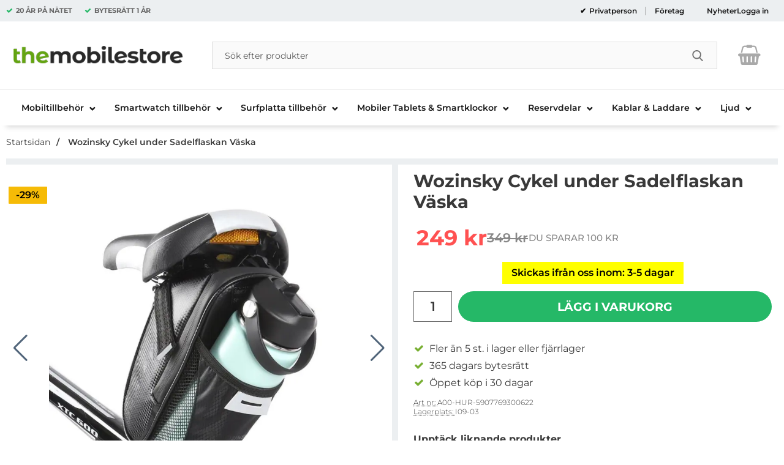

--- FILE ---
content_type: text/html; charset=utf-8
request_url: https://www.themobilestore.se/wozinsky-cykel-under-sadelflaskan-vaska
body_size: 53331
content:
        <!DOCTYPE html>
        <html lang="sv" dir="ltr">
        <head>
            <meta name="theme-color" content="#fff">
            <meta name="msapplication-navbutton-color" content="#fff">
            <meta name="apple-mobile-web-app-status-bar-style" content="#fff">
            <meta name="viewport" content="width=device-width, initial-scale=1.0, maximum-scale=5">
            <meta name="color-scheme" content="light dark">

            <link rel="preconnect" href="https://www.themobilestore.se">
            <link rel="dns-prefetch" href="https://www.themobilestore.se">
            <link rel="preconnect" href="https://cdn.kodmyran.io">
            <link rel="dns-prefetch" href="https://cdn.kodmyran.io">
            <link rel="preconnect" href="https://beacon.kodmyran.se">
            <link rel="dns-prefetch" href="https://beacon.kodmyran.se">
            <link rel="preconnect" href="https://www.googletagmanager.com">
            <link rel="dns-prefetch" href="https://www.googletagmanager.com">
            <link rel="preconnect" href="https://consent.cookiebot.com">
            <link rel="dns-prefetch" href="https://consent.cookiebot.com">
            <link rel="preconnect" href="https://fonts.googleapis.com">
            <link rel="preconnect" href="https://fonts.gstatic.com" crossorigin>

            <!-- Poppins -->
            <link rel="preload" href="/templates/themobilestore-se/fonts/poppins-regular-webfont.woff2" as="font" type="font/woff2" crossorigin>
            <link rel="preload" href="/templates/themobilestore-se/fonts/poppins-medium-webfont.woff2" as="font" type="font/woff2" crossorigin>
            <link rel="preload" href="/templates/themobilestore-se/fonts/poppins-semibold-webfont.woff2" as="font" type="font/woff2" crossorigin>
            <link rel="preload" href="/templates/themobilestore-se/fonts/poppins-bold-webfont.woff2" as="font" type="font/woff2" crossorigin>

            <!-- Montserrat -->
            
            <link rel="preload" as="style"
                  href="/templates/themobilestore-se/css/inline.css?v251001-001">
            <link rel="stylesheet"
                  href="/templates/themobilestore-se/css/inline.css?v251001-001"
                  fetchpriority="high">
            <link rel="preload" as="style"
                  href="/templates/themobilestore-se/css/all.css?v251001-001">
            <link rel="stylesheet" as="style" href="/templates/themobilestore-se/css/font-awesome.min.css">
            <link href="//netdna.bootstrapcdn.com/font-awesome/3.2.1/css/font-awesome.css" rel="stylesheet">
            <link rel="preload" href="/scripts/commerce.js?v=4571" as="script">

            <!-- Klaviyo -->
            <script
                    async type="text/javascript"
                    src="//static.klaviyo.com/onsite/js/klaviyo.js?company_id=Qn7VkV"
            ></script>
            <!-- Klaviyo -->

            <!-- FRESH CHAT 
                  <script>
                  window.fcWidgetMessengerConfig = {
                "config": {
                  "headerProperty": {
                 "foregroundColor": "#FFFFFF",
                  }
                   }
                  }
                </script>
                <script
                src='//eu.fw-cdn.com/10504286/346020.js'
                chat='true'>
                </script>
            FRESH CHAT -->

            <!-- adtraction start -->
                <script defer src="https://on.themobilestore.se/jsTag?ap=1954022384"></script>
            <!--  adtraction end -->

            <!-- Tiktok -->
            <script>
                !function (w, d, t) {
                    w.TiktokAnalyticsObject = t;
                    var ttq = w[t] = w[t] || [];
                    ttq.methods = ["page", "track", "identify", "instances", "debug", "on", "off", "once", "ready", "alias", "group", "enableCookie", "disableCookie"], ttq.setAndDefer = function (t, e) {
                        t[e] = function () {
                            t.push([e].concat(Array.prototype.slice.call(arguments, 0)))
                        }
                    };
                    for (var i = 0; i < ttq.methods.length; i++) ttq.setAndDefer(ttq, ttq.methods[i]);
                    ttq.instance = function (t) {
                        for (var e = ttq._i[t] || [], n = 0; n < ttq.methods.length; n++) ttq.setAndDefer(e, ttq.methods[n]);
                        return e
                    }, ttq.load = function (e, n) {
                        var i = "https://analytics.tiktok.com/i18n/pixel/events.js";
                        ttq._i = ttq._i || {}, ttq._i[e] = [], ttq._i[e]._u = i, ttq._t = ttq._t || {}, ttq._t[e] = +new Date, ttq._o = ttq._o || {}, ttq._o[e] = n || {};
                        var o = document.createElement("script");
                        o.type = "text/javascript", o.async = !0, o.src = i + "?sdkid=" + e + "&lib=" + t;
                        var a = document.getElementsByTagName("script")[0];
                        a.parentNode.insertBefore(o, a)
                    };
                    ttq.load('CJ9NH1RC77U7DSNBL3G0');
                    ttq.page();
                }(window, document, 'ttq');
            </script>
            <!-- Tiktok -->

            <!-- HELLO RETAIL SEARCH -->
            <script async src="https://helloretailcdn.com/helloretail.js"></script>
            <script>
                window.hrq = window.hrq || [];
                hrq.push(['init', {}]);
            </script>
            <!-- HELLO RETAIL SEARCH -->

            <!-- TrustBox script -->
            <!--
            <script type="text/javascript" src="//widget.trustpilot.com/bootstrap/v5/tp.widget.bootstrap.min.js" async></script>
            -->
            <!-- End TrustBox script -->

                            <link rel="preload" href="https://cdn.kodmyran.io/templates/js/jquery/3.6.0/jquery.min.js" as="script">
                            <link rel="preload"
                      href="/templates/themobilestore-se/scripts/a11y-accordion-tabs.js?v251001-001"
                      as="script">
            
            <link rel="stylesheet"
                  href="/templates/themobilestore-se/css/all.css?v251001-001">

                            <link rel="preload" as="style" href="/templates/themobilestore-se/css/jquery.fancybox.min.css">
                <link rel="preload" as="style" href="https://cdn.kodmyran.io/templates/js/swiper/9.1.1/swiper-bundle.min.css">
                <link rel="stylesheet" href="/templates/themobilestore-se/css/jquery.fancybox.min.css" defer>
                <link rel="stylesheet" href="https://cdn.kodmyran.io/templates/js/swiper/9.1.1/swiper-bundle.min.css"
                      onerror="this.onerror=null;this.href='/templates/themobilestore-se/scripts/swiper-bundle.min.css';"
                      defer>
                <link rel="preload" as="image" href="https://www.themobilestore.se/resource/u2KZ/Fdv/jUXKOOILAOV/043/wozinsky-cykel-under-sadelflaskan-vaska.webp" fetchpriority="high">	<title>K&ouml;p Wozinsky Cykel under Sadelflaskan V&auml;ska - TheMobileStore.se</title>
	<!-- Google Tag Manager -->
	<script type="text/javascript">window.dataLayer = window.dataLayer || [];</script>
	<script type="text/javascript">(function(w,d,s,l,i){w[l]=w[l]||[];w[l].push({'gtm.start':new Date().getTime(),event:'gtm.js'});var f=d.getElementsByTagName(s)[0],j=d.createElement(s),dl=l!='dataLayer'?'&l='+l:'';j.async=true;j.src='//www.googletagmanager.com/gtm.js?id='+i+dl;f.parentNode.insertBefore(j,f);})(window,document,'script','dataLayer','GTM-PNSPK9');</script>
	<!-- End Google Tag Manager -->

        <script src="/scripts/commerce.js?v=4571"></script>
        
        <meta http-equiv="Content-Type" content="text/html; charset=utf-8"/>

                        <link rel="canonical" href="https://www.themobilestore.se/wozinsky-cykel-under-sadelflaskan-vaska"/>
                	<meta name="language" content="sv" />
	<meta name="description" content="Best&auml;ll Wozinsky Cykel under Sadelflaskan V&auml;ska direkt p&aring; TheMobileStore.se - 365 dagars &aring;ngerr&auml;tt, Snabb leverans!" />
	<meta name="author" content="TheMobileStore" />
        <!-- Google tag (gtag.js) -->
        <script type="text/javascript" async src="https://www.googletagmanager.com/gtag/js?id=G-YFYYGDBJD4"></script>
        <script type="text/javascript">
            window.dataLayer = window.dataLayer || [];

            function gtag() {
                dataLayer.push(arguments);
            }

            gtag('js', new Date());
            gtag('set', {'currency': 'SEK'});
            gtag('config', 'G-YFYYGDBJD4', {"send_page_view":false});
gtag('config', '185-739-7476', {"send_page_view":false});
        </script>
                <!-- Facebook tracking -->
        <!--suppress JSUnresolvedReference -->
        <script type="text/javascript">
            !function (f, b, e, v, n, t, s) {
                if (f.fbq) return;
                n = f.fbq = function () {
                    n.callMethod ?
                        n.callMethod.apply(n, arguments) : n.queue.push(arguments)
                };
                if (!f._fbq) f._fbq = n;
                n.push = n;
                n.loaded = !0;
                n.version = '2.0';
                n.queue = [];
                t = b.createElement(e);
                t.async = !0;
                t.src = v;
                s = b.getElementsByTagName(e)[0];
                s.parentNode.insertBefore(t, s)
            }(window,
                document, 'script', 'https://connect.facebook.net/en_US/fbevents.js');

            fbq('init', '691052007726607');
            fbq('track', 'PageView');
                    </script>
                <!-- Adrecord cookie script -->
        <script defer src="https://t.adii.se/init.js"></script>
                <!-- Klaviyo -->
        <script>
            !function(){if(!window.klaviyo){window._klOnsite=window._klOnsite||[];try{window.klaviyo=new Proxy({},{get:function(n,i){return"push"===i?function(){var n;(n=window._klOnsite).push.apply(n,arguments)}:function(){for(var n=arguments.length,o=new Array(n),w=0;w<n;w++)o[w]=arguments[w];var t="function"==typeof o[o.length-1]?o.pop():void 0,e=new Promise((function(n){window._klOnsite.push([i].concat(o,[function(i){t&&t(i),n(i)}]))}));return e}}})}catch(n){window.klaviyo=window.klaviyo||[],window.klaviyo.push=function(){var n;(n=window._klOnsite).push.apply(n,arguments)}}}}();
        </script>
        <script async src="https://static.klaviyo.com/onsite/js/klaviyo.js?company_id=Qn7VkV"></script>
                    <link rel="icon" href="/templates/themobilestore-se/images/favicons/favicon-32x32.ico">
                        <meta name="msapplication-TileColor" content="#fff">
            <meta name="theme-color" content="#fff">

            

            <!-- Hotjar Tracking Code for www.themobilestore.se START-->
            <script>
                (function (h, o, t, j, a, r) {
                    h.hj = h.hj || function () {
                        (h.hj.q = h.hj.q || []).push(arguments)
                    };
                    h._hjSettings = {hjid: 26080, hjsv: 6};
                    a = o.getElementsByTagName('head')[0];
                    r = o.createElement('script');
                    r.async = 1;
                    r.src = t + h._hjSettings.hjid + j + h._hjSettings.hjsv;
                    a.appendChild(r);
                })(window, document, 'https://static.hotjar.com/c/hotjar-', '.js?sv=');
            </script>
            <!-- Hotjar Tracking Code for www.themobilestore.se END -->

            <!-- cookie-script Tracking Code for www.themobilestore.se START
            <script type="text/javascript" charset="UTF-8" src="//cdn.cookie-script.com/s/2a734fbfdff4b4cd1512eb3e5e0cec50.js"></script>
            cookie-script Tracking Code for www.themobilestore.se END -->
            
            <script id="Cookiebot" src="https://consent.cookiebot.com/uc.js" 
                    data-cbid="9572b7ae-8242-4a05-b81f-b2c061c2790e" data-blockingmode="auto" type="text/javascript"></script>

            



        </head>

        <body id="mainBody" data-role="page"
              data-currency=" kr"
              data-template-name="/templates/themobilestore-se"
              data-page-mode="product" data-customer-status=""
              class="preload stickyheader pagemode-product   slideInCartFromRight">
        <script type="text/javascript">window.dataLayer = window.dataLayer || [];dataLayer.push({"email":"","PageType":"ProductPage","ProductID":"A00-HUR-5907769300622"});dataLayer.push({"ecommerce":{"detail":{"actionField":{"list":"Cykeltillbeh\u00f6r"},"products":[{"name":"Wozinsky Cykel under Sadelflaskan V\u00e4ska","id":"A00-HUR-5907769300622","price":"199.20","brand":"Wozinsky","category":"Cykeltillbeh\u00f6r","variant":""}]}}});dataLayer.push({"event":"fireRemarketing","remarketing_params":{"ecomm_prodid":"A00-HUR-5907769300622","ecomm_category":"Cykeltillbeh\u00f6r","ecomm_totalvalue":"249.00","ecomm_pagetype":"product","isSaleItem":"true"}});</script>
	<!-- Google Tag Manager (noscript) -->
	<noscript><iframe src='//www.googletagmanager.com/ns.html?id=GTM-PNSPK9' height='0' width='0' style='display:none;visibility:hidden'></iframe></noscript>
	<!-- End Google Tag Manager (noscript) -->

        <div id="dialog_layer" class="dialogs">
            <div class="dialog-backdrop" id="dialog-backdrop">
                <div tabindex="0"></div>
            </div>
        </div>

        
        <header id="topBar" class="inertSensitive">
            <nav id="skiplinks" aria-label="Genvägar">
                <a href="#wrapper" onclick='fnGoToByScroll("wrapper")'>
                    Hoppa till innehåll                </a>
                                    <a href="#navbar-menu" onclick='fnGoToByScroll("navbar-menu")'>
                        Hoppa till navigering                    </a>
                            </nav>

            <div id="topArea" class="noprint">
                <div class="container">
                    <div id="topAreaLeft" class="noprint">
                        
                        <ul><li><p><strong>20 &Aring;R P&Aring; N&Auml;TET</strong></p></li><li><p><strong>BYTESR&Auml;TT&nbsp;<strong>1 &Aring;R</strong></strong></p></li></ul>
                        <!-- TrustIndex widget - Micro Review Count -->
                        <div style="flex: 1;">
                            <script defer async src='https://cdn.trustindex.io/loader.js?29e1b5150a823362cc36da51a0d'></script>
                        </div>
                        <!-- TrustIndex widget - END -->
                    </div>

                    <div id="topAreaRight" class="noprint">
                                                    <div class="linkWrapperTopRight">
                                                                <div id="dynVatSelection">
                                    <ul id="dynVatSelectionUl">
                                        <li>
                                            <a href="?cmd=setvat&vat=1" rel="nofollow"  aria-current="true">
                                                Privatperson                                            </a>
                                        </li>
                                        <li>
                                            <a href="?cmd=setvat&vat=0" rel="nofollow" >
                                                Företag                                            </a>
                                        </li>
                                    </ul>
                                </div>

                                <p><a href="https://www.themobilestore.se/nyheter/">Nyheter</a></p>                            </div>
                            
                        <div id="topLogin">
                                                                <a href="https://www.themobilestore.se/login.php">Logga in</a>
                                                            </div>
                    </div>
                </div>
            </div>

            <div id="topContent" class="container">


                <div id="topLogo">

                    <a href="https://www.themobilestore.se">
                        <span class="visually-hidden">Startsidan för Danira Telecom AB</span>
                                                    <img src="/templates/themobilestore-se/images/logo-tms-2021.png"
                                 alt="Danira Telecom AB logo"/>
                                                </a>
                </div>

                <div id="topSearch" class="noprint">
                    <form class="search-form-new" action="https://www.themobilestore.se/search.php">
                        <fieldset>
                            <legend class="visually-hidden noprint">Sök</legend>
                            <label for="search-01" aria-hidden="true"
                                   class="visually-hidden noprint">Sök på Danira Telecom AB</label>
                            <div class="searchContainer noprint ">
                                                                <input type="text" name="keyword" id="search-01" class="text noprint"
                                       autocapitalize="off"
                                       autocomplete="off" spellcheck="false" value=""
                                       placeholder="Sök efter produkter"                                        aria-autocomplete="list" aria-owns="search01-suggestions-wrapper">
                                <div id="search01-suggestions-backdrop"></div>
                                <div id="search01-suggestions-wrapper" class="search-suggestions-wrapper"
                                     aria-live="polite"
                                     aria-expanded="false" role="region" aria-atomic="true"
                                     aria-label="Sökordsförslag"></div>
                                <button type="submit" class="icon noprint">
                                    <svg class="noprint" focusable="false" aria-hidden="true"
                                         xmlns="http://www.w3.org/2000/svg" viewBox="0 0 57 57">
                                        <path d="M55.1 51.9L41.6 37.8c3.5-4.1 5.4-9.4 5.4-14.8 0-12.7-10.3-23-23-23s-23 10.3-23 23 10.3 23 23 23c4.8 0 9.3-1.4 13.2-4.2l13.7 14.2c0.6 0.6 1.3 0.9 2.2 0.9 0.8 0 1.5-0.3 2.1-0.8C56.3 55 56.3 53.1 55.1 51.9zM24 6c9.4 0 17 7.6 17 17s-7.6 17-17 17 -17-7.6-17-17S14.6 6 24 6z"/>
                                    </svg>
                                    <span class="visually-hidden">Genomför sökning</span>
                                </button>
                            </div>
                        </fieldset>
                    </form>
                </div>

                
                <div id="topFavouriteWrapper" class="noprint">
                                            <a href="/favoriter" id="topFavourite" class="favourites-text">
                            <svg focusable="false" aria-hidden="true" enable-background="new -10 0 455 437.77"
                                 viewBox="-10 0 455 437.77" xmlns="http://www.w3.org/2000/svg">
                                <path d="m316.72 29.761c66.852 0 121.05 54.202 121.05 121.04 0 110.48-218.89 257.21-218.89 257.21s-218.88-141.44-218.88-257.21c0-83.217 54.202-121.04 121.04-121.04 40.262 0 75.827 19.745 97.841 49.976 22.017-30.231 57.588-49.976 97.84-49.976z"/>
                            </svg>
                            <span class="dyn-favourites-count" aria-hidden="true"></span>
                            <span class="dyn-favourites-text visually-hidden">Mina favoriter</span>
                        </a>
                                        </div>

                                    <div id="topCartContent" class="noprint" >
                                <div id="topCartOpen" class="topCartOpen">
            <div class="jsShakeArea">
                <button class="basketItems " id="basketItems" aria-label="varukorg 0 artiklar" aria-controls="miniCart" aria-expanded="false"><span class="iconwrapper" aria-hidden="true"><i class="fa fa-shopping-basket" aria-hidden="true"></i><span class="dispNone">Kassan</span></span></button>            </div>
        </div>
                            </div>
                    
                <button id="btnNav" class="btnNav noprint" tabindex="0"
                        aria-label="Huvudmeny" aria-expanded="false"
                        aria-haspopup="true" aria-controls="navbar">
                    <span class="nav-icon noprint" aria-hidden="true"><span></span></span>
                    <span class="menuText noprint" aria-hidden="true">Meny</span>
                </button>
            </div>

                            <div id="topMenu" class="noprint">
                    <div id="navWrapper" class="navWrapper">
                        
        <nav aria-labelledby="btnNav" id="navbar" class="navbar modalRight modalShadow modalRightTransition">
            <strong>
                Kategorier            </strong>
            <button class="modalRightClose" aria-label="Stäng huvudmeny">
                <svg xmlns="http://www.w3.org/2000/svg" height="366" viewBox="0 0 365.7 365.7" width="366"
                     aria-hidden="true" focusable="false" role="presentation">
                    <path d="m243.2 182.9 113.1-113.1c12.5-12.5 12.5-32.8 0-45.2l-15.1-15.1c-12.5-12.5-32.8-12.5-45.2 0l-113.1 113.1-113.1-113.2c-12.5-12.5-32.8-12.5-45.2 0l-15.1 15.1c-12.5 12.5-12.5 32.8 0 45.3l113.2 113.2-113.1 113.1c-12.5 12.5-12.5 32.8 0 45.3l15.1 15.1c12.5 12.5 32.8 12.5 45.2 0l113.1-113.1 113.1 113.1c12.5 12.5 32.8 12.5 45.3 0l15.1-15.1c12.5-12.5 12.5-32.8 0-45.2zm0 0"/>
                </svg>
            </button>
            <ul class="navbar-menu container -primary" id="navbar-menu">
                <li class="level-0 has-children hasSub jsEvent"><a href="https://www.themobilestore.se/mobiltillbehor/" class="topLevel" aria-haspopup="true" aria-expanded="false" id="menulink_6" aria-controls="sub_6">                    <div class="navFirstLevelWrapper">
                     <span>Mobiltillbeh&ouml;r </span></div></a><ul id="sub_6"><li class="no-children allproducts"><a href="https://www.themobilestore.se/mobiltillbehor/" class="" id="menulink_6_all"><div class="menuImg" aria-hidden="true"><img src="/templates/themobilestore-se/images/blank.gif" data-src="" alt="" width="80" height="80" loading="lazy" decoding="async"></div>Gå till Mobiltillbehör</a></li><li class="has-children hasSub jsEvent level-1"><a href="https://www.themobilestore.se/mobiltillbehor/apple/" class="" aria-haspopup="true" aria-expanded="false" id="menulink_100"><div class="menuImg" aria-hidden="true"><img src="/templates/themobilestore-se/images/blank.gif" data-src="https://www.themobilestore.se/resource/u2gd/tE5/k49AvXl20SY/002/logos/apple-round.png" alt="" width="80" height="80" loading="lazy" decoding="async"></div><span class="subname">Apple</span></a><ul id="sub_100"><li class="no-children allproducts"><a href="https://www.themobilestore.se/mobiltillbehor/apple/" class="" id="menulink_100_all">Gå till Apple</a></li><li class="no-children level-2"><a href="https://www.themobilestore.se/mobiltillbehor/apple/iphone-17-pro-max-tillbehor/" class=""  id="menulink_2145654067"><span class="subname">iPhone 17 Pro Max tillbehör</span></a></li>
<li class="no-children level-2"><a href="https://www.themobilestore.se/mobiltillbehor/apple/iphone-17-pro-tillbehor/" class=""  id="menulink_2145654068"><span class="subname">iPhone 17 Pro tillbehör</span></a></li>
<li class="no-children level-2"><a href="https://www.themobilestore.se/mobiltillbehor/apple/iphone-17-tillbehor/" class=""  id="menulink_2145654073"><span class="subname">iPhone 17 tillbehör</span></a></li>
<li class="no-children level-2"><a href="https://www.themobilestore.se/mobiltillbehor/apple/iphone-air-tillbehor/" class=""  id="menulink_2145654072"><span class="subname">iPhone Air tillbehör</span></a></li>
<li class="no-children level-2"><a href="https://www.themobilestore.se/mobiltillbehor/apple/iphone-16e-tillbehor/" class=""  id="menulink_2145654567"><span class="subname">iPhone 16e tillbehör</span></a></li>
<li class="no-children level-2"><a href="https://www.themobilestore.se/mobiltillbehor/apple/iphone-16-pro-max-tillbehor/" class=""  id="menulink_2145652789"><span class="subname">iPhone 16 Pro Max tillbehör</span></a></li>
<li class="no-children level-2"><a href="https://www.themobilestore.se/mobiltillbehor/apple/iphone-16-pro-tillbehor/" class=""  id="menulink_2145652797"><span class="subname">iPhone 16 Pro tillbehör</span></a></li>
<li class="no-children level-2"><a href="https://www.themobilestore.se/mobiltillbehor/apple/iphone-16-plus-tillbehor-1/" class=""  id="menulink_2145652806"><span class="subname">iPhone 16 Plus tillbehör</span></a></li>
<li class="no-children level-2"><a href="https://www.themobilestore.se/mobiltillbehor/apple/iphone-16-tillbehor/" class=""  id="menulink_2145652807"><span class="subname">iPhone 16 tillbehör</span></a></li>
<li class="no-children level-2"><a href="https://www.themobilestore.se/mobiltillbehor/apple/iphone-15-pro-max/" class=""  id="menulink_2145649841"><span class="subname">iPhone 15 Pro Max tillbehör</span></a></li>
<li class="no-children level-2"><a href="https://www.themobilestore.se/mobiltillbehor/apple/iphone-15-pro/" class=""  id="menulink_2145649819"><span class="subname">iPhone 15 Pro tillbehör</span></a></li>
<li class="no-children level-2"><a href="https://www.themobilestore.se/mobiltillbehor/apple/iphone-15-plus/" class=""  id="menulink_2145649913"><span class="subname">iPhone 15 Plus tillbehör</span></a></li>
<li class="no-children level-2"><a href="https://www.themobilestore.se/mobiltillbehor/apple/iphone-15/" class=""  id="menulink_2145649123"><span class="subname">iPhone 15 tillbehör</span></a></li>
<li class="no-children level-2"><a href="https://www.themobilestore.se/mobiltillbehor/apple/iphone-14-pro-max/" class=""  id="menulink_2135518191"><span class="subname">iPhone 14 Pro Max tillbehör</span></a></li>
<li class="no-children level-2"><a href="https://www.themobilestore.se/mobiltillbehor/apple/iphone-14-pro/" class=""  id="menulink_2135518151"><span class="subname">iPhone 14 Pro tillbehör</span></a></li>
<li class="no-children level-2"><a href="https://www.themobilestore.se/mobiltillbehor/apple/iphone-14-plus/" class=""  id="menulink_2135518129"><span class="subname">iPhone 14 Plus tillbehör</span></a></li>
<li class="no-children level-2"><a href="https://www.themobilestore.se/mobiltillbehor/apple/iphone-14/" class=""  id="menulink_2135517873"><span class="subname">iPhone 14 tillbehör</span></a></li>
<li class="no-children level-2"><a href="https://www.themobilestore.se/mobiltillbehor/apple/iphone-13-pro-max/" class=""  id="menulink_2135512010"><span class="subname">iPhone 13 Pro Max tillbehör</span></a></li>
<li class="no-children level-2"><a href="https://www.themobilestore.se/mobiltillbehor/apple/iphone-13-pro/" class=""  id="menulink_2135511988"><span class="subname">iPhone 13 Pro tillbehör</span></a></li>
<li class="no-children level-2"><a href="https://www.themobilestore.se/mobiltillbehor/apple/iphone-13/" class=""  id="menulink_2135511966"><span class="subname">iPhone 13 tillbehör</span></a></li>
<li class="no-children level-2"><a href="https://www.themobilestore.se/mobiltillbehor/apple/iphone-13-mini/" class=""  id="menulink_2135512032"><span class="subname">iPhone 13 Mini tillbehör</span></a></li>
<li class="no-children level-2"><a href="https://www.themobilestore.se/mobiltillbehor/apple/iphone-12-pro-max/" class=""  id="menulink_2135510545"><span class="subname">iPhone 12 Pro Max tillbehör</span></a></li>
<li class="no-children level-2"><a href="https://www.themobilestore.se/mobiltillbehor/apple/iphone-12-pro/" class=""  id="menulink_2135510538"><span class="subname">iPhone 12 Pro tillbehör</span></a></li>
<li class="no-children level-2"><a href="https://www.themobilestore.se/mobiltillbehor/apple/iphone-12/" class=""  id="menulink_2135510531"><span class="subname">iPhone 12 tillbehör</span></a></li>
<li class="no-children level-2"><a href="https://www.themobilestore.se/mobiltillbehor/apple/iphone-12-mini/" class=""  id="menulink_2135510778"><span class="subname">iPhone 12 Mini tillbehör</span></a></li>
<li class="no-children level-2"><a href="https://www.themobilestore.se/mobiltillbehor/apple/iphone-se-2020/" class=""  id="menulink_2135510353"><span class="subname">iPhone SE (2020/2022) tillbehör</span></a></li>
<li class="no-children level-2"><a href="https://www.themobilestore.se/mobiltillbehor/apple/iphone-11-pro-max/" class=""  id="menulink_25523829"><span class="subname">iPhone 11 Pro Max tillbehör</span></a></li>
<li class="no-children level-2"><a href="https://www.themobilestore.se/mobiltillbehor/apple/iphone-11-pro/" class=""  id="menulink_25523787"><span class="subname">iPhone 11 Pro tillbehör</span></a></li>
<li class="no-children level-2"><a href="https://www.themobilestore.se/mobiltillbehor/apple/iphone-11/" class=""  id="menulink_25523745"><span class="subname">iPhone 11 tillbehör</span></a></li>
<li class="no-children level-2"><a href="https://www.themobilestore.se/mobiltillbehor/apple/iphone-xr" class=""  id="menulink_25518573"><span class="subname">iPhone XR tillbehör</span></a></li>
<li class="no-children level-2"><a href="https://www.themobilestore.se/mobiltillbehor/apple/iphone-xs-max" class=""  id="menulink_25518574"><span class="subname">iPhone XS Max tillbehör</span></a></li>
<li class="no-children level-2"><a href="https://www.themobilestore.se/mobiltillbehor/apple/iphone-xs" class=""  id="menulink_25518572"><span class="subname">iPhone XS tillbehör</span></a></li>
<li class="no-children level-2"><a href="https://www.themobilestore.se/mobiltillbehor/apple/iphone-x/" class=""  id="menulink_25510451"><span class="subname">iPhone X tillbehör</span></a></li>
<li class="no-children level-2"><a href="https://www.themobilestore.se/mobiltillbehor/apple/iphone-8-plus/" class=""  id="menulink_25510499"><span class="subname">iPhone 8 Plus tillbehör</span></a></li>
<li class="no-children level-2"><a href="https://www.themobilestore.se/mobiltillbehor/apple/iphone-8/" class=""  id="menulink_25509571"><span class="subname">iPhone 8 tillbehör</span></a></li>
<li class="no-children level-2"><a href="https://www.themobilestore.se/mobiltillbehor/apple/iphone-7-plus/" class=""  id="menulink_10007325"><span class="subname">iPhone 7 Plus tillbehör</span></a></li>
<li class="no-children level-2"><a href="https://www.themobilestore.se/mobiltillbehor/apple/iphone-7/" class=""  id="menulink_10007277"><span class="subname">iPhone 7 tillbehör</span></a></li>
<li class="no-children level-2"><a href="https://www.themobilestore.se/mobiltillbehor/apple/iphone-6-s-plus" class=""  id="menulink_100451"><span class="subname">iPhone 6S Plus tillbehör</span></a></li>
<li class="no-children level-2"><a href="https://www.themobilestore.se/mobiltillbehor/apple/iphone-6-6s/" class=""  id="menulink_103656"><span class="subname">iPhone 6/6S tillbehör</span></a></li>
<li class="no-children level-2"><a href="https://www.themobilestore.se/mobiltillbehor/apple/iphone-5-5s-se/" class=""  id="menulink_50200"><span class="subname">iPhone 5/5S/SE tillbehör</span></a></li>
<li class="no-children level-2"><a href="https://www.themobilestore.se/mobiltillbehor/apple/iphone-5c/" class=""  id="menulink_56783"><span class="subname">iPhone 5C tillbehör</span></a></li>
<li class="no-children level-2"><a href="https://www.themobilestore.se/mobiltillbehor/apple/iphone-4s-4/" class=""  id="menulink_50150"><span class="subname">iPhone 4S/4 tillbehör</span></a></li>
<li class="no-children level-2"><a href="https://www.themobilestore.se/mobiltillbehor/apple/iphone-3gs-3g/" class=""  id="menulink_50100"><span class="subname">iPhone 3GS/3G tillbehör</span></a></li>
<li class="no-children level-2"><a href="https://www.themobilestore.se/mobiltillbehor/apple/airpods-pro-3/" class=""  id="menulink_2145656155"><span class="subname">Airpods Pro 3</span></a></li>
<li class="no-children level-2"><a href="https://www.themobilestore.se/mobiltillbehor/apple/airpods-4/" class=""  id="menulink_2145653919"><span class="subname">AirPods 4</span></a></li>
<li class="no-children level-2"><a href="https://www.themobilestore.se/mobiltillbehor/apple/airpods-3-generation-skal-fodral/" class=""  id="menulink_2135512543"><span class="subname">AirPods 3rd Generation</span></a></li>
<li class="no-children level-2"><a href="https://www.themobilestore.se/mobiltillbehor/apple/airpods-pro-2/" class=""  id="menulink_2145647270"><span class="subname">Airpods Pro 2</span></a></li>
<li class="no-children level-2"><a href="https://www.themobilestore.se/mobiltillbehor/apple/airpod-pro/" class=""  id="menulink_2125523939"><span class="subname">Airpods Pro 1</span></a></li>
<li class="no-children level-2"><a href="https://www.themobilestore.se/mobiltillbehor/apple/airpods/" class=""  id="menulink_25509917"><span class="subname">Airpods</span></a></li>
<li class="no-children level-2"><a href="https://www.themobilestore.se/mobiltillbehor/apple/airpods-max-tillbehor/" class=""  id="menulink_2135511421"><span class="subname">AirPods Max</span></a></li>
<li class="no-children level-2"><a href="https://www.themobilestore.se/mobiltillbehor/apple/airtags/" class=""  id="menulink_2135511349"><span class="subname">AirTag-Tillbehör</span></a></li>
<li class="no-children level-2"><a href="https://www.themobilestore.se/mobiltillbehor/apple/magsafe-tillbehor/" class=""  id="menulink_2135511420"><span class="subname">MagSafe-Tillbehör</span></a></li>
<li class="no-children level-2"><a href="https://www.themobilestore.se/mobiltillbehor/apple/beats-studio-buds/" class=""  id="menulink_2135512540"><span class="subname">BEATS Studio Buds</span></a></li>
</ul></li>
<li class="has-children hasSub jsEvent level-1"><a href="https://www.themobilestore.se/mobiltillbehor/samsung" class="" aria-haspopup="true" aria-expanded="false" id="menulink_600"><div class="menuImg" aria-hidden="true"><img src="/templates/themobilestore-se/images/blank.gif" data-src="https://www.themobilestore.se/resource/u2hj/PA7/GvvIDL68eqp/002/logos/samsung-round.png" alt="" width="80" height="80" loading="lazy" decoding="async"></div><span class="subname">Samsung</span></a><ul id="sub_600"><li class="no-children allproducts"><a href="https://www.themobilestore.se/mobiltillbehor/samsung" class="" id="menulink_600_all">Gå till Samsung</a></li><li class="no-children level-2"><a href="https://www.themobilestore.se/mobiltillbehor/samsung/galaxy-z-fold-7-tillbehor/" class=""  id="menulink_2145655303"><span class="subname">Galaxy Z Fold 7 tillbehör</span></a></li>
<li class="no-children level-2"><a href="https://www.themobilestore.se/mobiltillbehor/samsung/galaxy-z-fold-6-tillbehor/" class=""  id="menulink_2145653029"><span class="subname">Galaxy Z Fold 6 tillbehör</span></a></li>
<li class="no-children level-2"><a href="https://www.themobilestore.se/mobiltillbehor/samsung/galaxy-z-fold5/" class=""  id="menulink_2145649967"><span class="subname">Galaxy Z Fold 5 tillbehör</span></a></li>
<li class="no-children level-2"><a href="https://www.themobilestore.se/mobiltillbehor/samsung/galaxy-z-fold4/" class=""  id="menulink_2145645415"><span class="subname">Galaxy Z Fold 4 tillbehör</span></a></li>
<li class="no-children level-2"><a href="https://www.themobilestore.se/mobiltillbehor/samsung/galaxy-z-fold-3-5g/" class=""  id="menulink_2135512470"><span class="subname">Galaxy Z Fold 3 5G tillbehör</span></a></li>
<li class="no-children level-2"><a href="https://www.themobilestore.se/mobiltillbehor/samsung/galaxy-z-fold2-5g/" class=""  id="menulink_2135510728"><span class="subname">Galaxy Z Fold 2 5G tillbehör</span></a></li>
<li class="no-children level-2"><a href="https://www.themobilestore.se/mobiltillbehor/samsung/galaxy-z-flip-7-tillbehor/" class=""  id="menulink_2145655318"><span class="subname">Galaxy Z Flip 7 tillbehör</span></a></li>
<li class="no-children level-2"><a href="https://www.themobilestore.se/mobiltillbehor/samsung/galaxy-z-flip-7-fe-tillbehor-1/" class=""  id="menulink_2145655467"><span class="subname">Galaxy Z Flip 7 FE tillbehör</span></a></li>
<li class="no-children level-2"><a href="https://www.themobilestore.se/mobiltillbehor/samsung/galaxy-z-flip-6-tillbehor/" class=""  id="menulink_2145653035"><span class="subname">Galaxy Z Flip 6 tillbehör</span></a></li>
<li class="no-children level-2"><a href="https://www.themobilestore.se/mobiltillbehor/samsung/galaxy-z-flip5/" class=""  id="menulink_2145649945"><span class="subname">Galaxy Z Flip 5 tillbehör</span></a></li>
<li class="no-children level-2"><a href="https://www.themobilestore.se/mobiltillbehor/samsung/galaxy-z-flip4/" class=""  id="menulink_2145645437"><span class="subname">Galaxy Z Flip 4 tillbehör</span></a></li>
<li class="no-children level-2"><a href="https://www.themobilestore.se/mobiltillbehor/samsung/galaxy-z-flip-3-5g/" class=""  id="menulink_2135512492"><span class="subname">Galaxy Z Flip 3 5G tillbehör</span></a></li>
<li class="no-children level-2"><a href="https://www.themobilestore.se/mobiltillbehor/samsung/galaxy-s25-ultra-tillbehor/" class=""  id="menulink_2145654021"><span class="subname">Galaxy S25 Ultra tillbehör</span></a></li>
<li class="no-children level-2"><a href="https://www.themobilestore.se/mobiltillbehor/samsung/galaxy-s25-tillbehor/" class=""  id="menulink_2145654023"><span class="subname">Galaxy S25 tillbehör</span></a></li>
<li class="no-children level-2"><a href="https://www.themobilestore.se/mobiltillbehor/samsung/galaxy-s25-plus-tillbehor/" class=""  id="menulink_2145654022"><span class="subname">Galaxy S25 Plus tillbehör</span></a></li>
<li class="no-children level-2"><a href="https://www.themobilestore.se/mobiltillbehor/samsung/galaxys25fe-tillbehor-2/" class=""  id="menulink_2145656125"><span class="subname">Galaxy S25 FE tillbehör</span></a></li>
<li class="no-children level-2"><a href="https://www.themobilestore.se/mobiltillbehor/samsung/galaxy-s25-edge-tillbehor/" class=""  id="menulink_2145654993"><span class="subname">Galaxy S25 Edge tillbehör</span></a></li>
<li class="no-children level-2"><a href="https://www.themobilestore.se/mobiltillbehor/samsung/galaxy-s24-ultra-tillbehor/" class=""  id="menulink_2145651620"><span class="subname">Galaxy S24 Ultra tillbehör</span></a></li>
<li class="no-children level-2"><a href="https://www.themobilestore.se/mobiltillbehor/samsung/galaxy-s24-tillbehor/" class=""  id="menulink_2145651599"><span class="subname">Galaxy S24 tillbehör</span></a></li>
<li class="no-children level-2"><a href="https://www.themobilestore.se/mobiltillbehor/samsung/galaxy-s24-plus-/" class=""  id="menulink_2145651619"><span class="subname">Galaxy S24 Plus tillbehör</span></a></li>
<li class="no-children level-2"><a href="https://www.themobilestore.se/mobiltillbehor/samsung/galaxy-s24-fe-tillbehor/" class=""  id="menulink_2145654182"><span class="subname">Galaxy S24 FE tillbehör</span></a></li>
<li class="no-children level-2"><a href="https://www.themobilestore.se/mobiltillbehor/samsung/galaxy-s23-ultra-tillbehor/" class=""  id="menulink_2145648128"><span class="subname">Galaxy S23 Ultra tillbehör</span></a></li>
<li class="no-children level-2"><a href="https://www.themobilestore.se/mobiltillbehor/samsung/galaxy-s23-tillbehor/" class=""  id="menulink_2145648172"><span class="subname">Galaxy S23 tillbehör</span></a></li>
<li class="no-children level-2"><a href="https://www.themobilestore.se/mobiltillbehor/samsung/galaxy-s23-plus-tillbehor/" class=""  id="menulink_2145648151"><span class="subname">Galaxy S23 Plus tillbehör</span></a></li>
<li class="no-children level-2"><a href="https://www.themobilestore.se/mobiltillbehor/samsung/galaxy-s23-fe/" class=""  id="menulink_2145650954"><span class="subname">Galaxy S23 FE tillbehör</span></a></li>
<li class="no-children level-2"><a href="https://www.themobilestore.se/mobiltillbehor/samsung/galaxy-s22-ultra/" class=""  id="menulink_2135513059"><span class="subname">Galaxy S22 Ultra tillbehör</span></a></li>
<li class="no-children level-2"><a href="https://www.themobilestore.se/mobiltillbehor/samsung/galaxy-s22/" class=""  id="menulink_2135513015"><span class="subname">Galaxy S22 tillbehör</span></a></li>
<li class="no-children level-2"><a href="https://www.themobilestore.se/mobiltillbehor/samsung/galaxy-s22-plus/" class=""  id="menulink_2135513037"><span class="subname">Galaxy S22 Plus tillbehör</span></a></li>
<li class="no-children level-2"><a href="https://www.themobilestore.se/mobiltillbehor/samsung/s21-ultra/" class=""  id="menulink_2135511047"><span class="subname">Galaxy S21 Ultra tillbehör</span></a></li>
<li class="no-children level-2"><a href="https://www.themobilestore.se/mobiltillbehor/samsung/galaxy-s21/" class=""  id="menulink_2135511045"><span class="subname">Galaxy S21 tillbehör</span></a></li>
<li class="no-children level-2"><a href="https://www.themobilestore.se/mobiltillbehor/samsung/s21-plus/" class=""  id="menulink_2135511046"><span class="subname">Galaxy S21 Plus tillbehör</span></a></li>
<li class="no-children level-2"><a href="https://www.themobilestore.se/mobiltillbehor/samsung-galaxy-s21-fe-5g/" class=""  id="menulink_2135511622"><span class="subname">Galaxy S21 FE 5G tillbehör</span></a></li>
<li class="no-children level-2"><a href="https://www.themobilestore.se/mobiltillbehor/samsung/galaxy-s20-ultra/" class=""  id="menulink_2135509584"><span class="subname">Galaxy S20 Ultra tillbehör</span></a></li>
<li class="no-children level-2"><a href="https://www.themobilestore.se/mobiltillbehor/samsung/galaxy-s20/" class=""  id="menulink_2135509583"><span class="subname">Galaxy S20 tillbehör</span></a></li>
<li class="no-children level-2"><a href="https://www.themobilestore.se/mobiltillbehor/samsung/galaxy-s20-plus/" class=""  id="menulink_2135509582"><span class="subname">Galaxy S20 Plus tillbehör</span></a></li>
<li class="no-children level-2"><a href="https://www.themobilestore.se/mobiltillbehor/samsung/galaxy-s20-fe/" class=""  id="menulink_2135510707"><span class="subname">Galaxy S20 FE tillbehör</span></a></li>
<li class="no-children level-2"><a href="https://www.themobilestore.se/mobiltillbehor/samsung/galaxy-s10-e/" class=""  id="menulink_25521285"><span class="subname">Galaxy S10E tillbehör</span></a></li>
<li class="no-children level-2"><a href="https://www.themobilestore.se/mobiltillbehor/samsung/galaxy-s10/" class=""  id="menulink_25521202"><span class="subname">Galaxy S10 tillbehör</span></a></li>
<li class="no-children level-2"><a href="https://www.themobilestore.se/mobiltillbehor/samsung/galaxy-s10-plus/" class=""  id="menulink_25521368"><span class="subname">Galaxy S10 Plus tillbehör</span></a></li>
<li class="no-children level-2"><a href="https://www.themobilestore.se/mobiltillbehor/samsung/galaxy-s10-lite-1/" class=""  id="menulink_2135509612"><span class="subname">Galaxy S10 Lite tillbehör</span></a></li>
<li class="no-children level-2"><a href="https://www.themobilestore.se/mobiltillbehor/Samsung/galaxy-s9/" class=""  id="menulink_25512636"><span class="subname">Galaxy S9 tillbehör</span></a></li>
<li class="no-children level-2"><a href="https://www.themobilestore.se/mobiltillbehor/samsung/galaxy-s9-plus/" class=""  id="menulink_25512684"><span class="subname">Galaxy S9 Plus tillbehör</span></a></li>
<li class="no-children level-2"><a href="https://www.themobilestore.se/mobiltillbehor/samsung/galaxy-s8/" class=""  id="menulink_25508588"><span class="subname">Galaxy S8 tillbehör</span></a></li>
<li class="no-children level-2"><a href="https://www.themobilestore.se/mobiltillbehor/samsung/galaxy-s8-plus/" class=""  id="menulink_25508636"><span class="subname">Galaxy S8 Plus tillbehör</span></a></li>
<li class="no-children level-2"><a href="https://www.themobilestore.se/mobiltillbehor/samsung/galaxy-s7/" class=""  id="menulink_10005598"><span class="subname">Galaxy S7 tillbehör</span></a></li>
<li class="no-children level-2"><a href="https://www.themobilestore.se/mobiltillbehor/samsung/galaxy-s7-edge/" class=""  id="menulink_10005645"><span class="subname">Galaxy S7 Edge tillbehör</span></a></li>
<li class="no-children level-2"><a href="https://www.themobilestore.se/mobiltillbehor/samsung/galaxy-xcover-pro/" class=""  id="menulink_2135509607"><span class="subname">Galaxy Xcover Pro tillbehör</span></a></li>
<li class="no-children level-2"><a href="https://www.themobilestore.se/mobiltillbehor/samsung/galaxy-xcover-7-tillbehor/" class=""  id="menulink_2145652289"><span class="subname">Galaxy XCover 7 tillbehör</span></a></li>
<li class="no-children level-2"><a href="https://www.themobilestore.se/mobiltillbehor/samsung/galaxy-xcover7-pro-tillbehor-2/" class=""  id="menulink_2145655246"><span class="subname">Galaxy XCover 7 Pro tillbehör</span></a></li>
<li class="no-children level-2"><a href="https://www.themobilestore.se/mobiltillbehor/samsung/galaxy-xcover6-pro-tillbehor/" class=""  id="menulink_2145645375"><span class="subname">Galaxy Xcover 6 Pro tillbehör</span></a></li>
<li class="no-children level-2"><a href="https://www.themobilestore.se/mobiltillbehor/samsung/galaxy-xcover-5/" class=""  id="menulink_2135511283"><span class="subname">Galaxy Xcover 5 tillbehör</span></a></li>
<li class="no-children level-2"><a href="https://www.themobilestore.se/mobiltillbehor/samsung/galaxy-xcover-4/" class=""  id="menulink_25509042"><span class="subname">Galaxy Xcover 4/4S tillbehör</span></a></li>
<li class="no-children level-2"><a href="https://www.themobilestore.se/mobiltillbehor/samsung/galaxy-note-20-ultra/" class=""  id="menulink_2135510568"><span class="subname">Galaxy Note 20 Ultra tillbehör</span></a></li>
<li class="no-children level-2"><a href="https://www.themobilestore.se/mobiltillbehor/samsung/galaxy-note-20/" class=""  id="menulink_2135510561"><span class="subname">Galaxy Note 20 tillbehör</span></a></li>
<li class="no-children level-2"><a href="https://www.themobilestore.se/mobiltillbehor/samsung/galaxy-note-10/" class=""  id="menulink_25523882"><span class="subname">Galaxy Note 10 tillbehör</span></a></li>
<li class="no-children level-2"><a href="https://www.themobilestore.se/mobiltillbehor/samsung/note-10-plus/" class=""  id="menulink_25523923"><span class="subname">Galaxy Note 10 Plus tillbehör</span></a></li>
<li class="no-children level-2"><a href="https://www.themobilestore.se/mobiltillbehor/samsung/note-10-lite/" class=""  id="menulink_2135509616"><span class="subname">Galaxy Note 10 Lite tillbehör</span></a></li>
<li class="no-children level-2"><a href="https://www.themobilestore.se/mobiltillbehor/samsung/galaxy-note-9/" class=""  id="menulink_25513599"><span class="subname">Galaxy Note 9 tillbehör</span></a></li>
<li class="no-children level-2"><a href="https://www.themobilestore.se/mobiltillbehor/samsung/galaxy-note-8/" class=""  id="menulink_25509921"><span class="subname">Galaxy Note 8 tillbehör</span></a></li>
<li class="no-children level-2"><a href="https://www.themobilestore.se/mobiltillbehor/samsung/galaxy-note-7/" class=""  id="menulink_2135510344"><span class="subname">Galaxy Note 7 tillbehör</span></a></li>
<li class="no-children level-2"><a href="https://www.themobilestore.se/mobiltillbehor/samsung/galaxy-m55-tillbehor/" class=""  id="menulink_2145653129"><span class="subname">Galaxy M55 tillbehör</span></a></li>
<li class="no-children level-2"><a href="https://www.themobilestore.se/mobiltillbehor/samsung/galaxy-m54/" class=""  id="menulink_2145650438"><span class="subname">Galaxy M54 tillbehör</span></a></li>
<li class="no-children level-2"><a href="https://www.themobilestore.se/mobiltillbehor/samsung/galaxy-m53-5g/" class=""  id="menulink_2135517702"><span class="subname">Galaxy M53 5G tillbehör</span></a></li>
<li class="no-children level-2"><a href="https://www.themobilestore.se/mobiltillbehor/samsung/m52/" class=""  id="menulink_2135512807"><span class="subname">Galaxy M52 tillbehör</span></a></li>
<li class="no-children level-2"><a href="https://www.themobilestore.se/mobiltillbehor/samsung/galaxy-m51/" class=""  id="menulink_2135510921"><span class="subname">Galaxy M51 tillbehör</span></a></li>
<li class="no-children level-2"><a href="https://www.themobilestore.se/mobiltillbehor/samsung/galaxy-m35-5g-tillbehor/" class=""  id="menulink_2145653498"><span class="subname">Galaxy M35 5G tillbehör</span></a></li>
<li class="no-children level-2"><a href="https://www.themobilestore.se/mobiltillbehor/samsung/galaxy-m34/" class=""  id="menulink_2145651226"><span class="subname">Galaxy M34 tillbehör</span></a></li>
<li class="no-children level-2"><a href="https://www.themobilestore.se/mobiltillbehor/samsung/galaxy-m33/" class=""  id="menulink_2145645331"><span class="subname">Galaxy M33 tillbehör</span></a></li>
<li class="no-children level-2"><a href="https://www.themobilestore.se/mobiltillbehor/samsung/galaxy-m32-/" class=""  id="menulink_2135516001"><span class="subname">Galaxy M32 tillbehör</span></a></li>
<li class="no-children level-2"><a href="https://www.themobilestore.se/mobiltillbehor/samsung/galaxy-m32-5g/" class=""  id="menulink_2135516006"><span class="subname">Galaxy M32 5G tillbehör</span></a></li>
<li class="no-children level-2"><a href="https://www.themobilestore.se/mobiltillbehor/samsung/galaxy-m31s/" class=""  id="menulink_2135512139"><span class="subname">Galaxy M31s tillbehör</span></a></li>
<li class="no-children level-2"><a href="https://www.themobilestore.se/mobiltillbehor/samsung/galaxy-m31/" class=""  id="menulink_2135513625"><span class="subname">Galaxy M31/M31 Prime tillbehör</span></a></li>
<li class="no-children level-2"><a href="https://www.themobilestore.se/mobiltillbehor/samsung/galaxy-m30s/" class=""  id="menulink_2135512646"><span class="subname">Galaxy M30s tillbehör</span></a></li>
<li class="no-children level-2"><a href="https://www.themobilestore.se/mobiltillbehor/samsung/galaxy-m23-5g/" class=""  id="menulink_2135517407"><span class="subname">Galaxy M23 5G tillbehör</span></a></li>
<li class="no-children level-2"><a href="https://www.themobilestore.se/mobiltillbehor/samsung/galaxy-m22/" class=""  id="menulink_2145645584"><span class="subname">Galaxy M22 tillbehör</span></a></li>
<li class="no-children level-2"><a href="https://www.themobilestore.se/mobiltillbehor/samsung/galaxy-m21/" class=""  id="menulink_2135512772"><span class="subname">Galaxy M21 tillbehör</span></a></li>
<li class="no-children level-2"><a href="https://www.themobilestore.se/mobiltillbehor/samsung/galaxy-m15-tillbehor/" class=""  id="menulink_2145653103"><span class="subname">Galaxy M15 tillbehör</span></a></li>
<li class="no-children level-2"><a href="https://www.themobilestore.se/mobiltillbehor/samsung/galaxy-m14-1/" class=""  id="menulink_2145650461"><span class="subname">Galaxy M14 tillbehör</span></a></li>
<li class="no-children level-2"><a href="https://www.themobilestore.se/mobiltillbehor/samsung/galaxy-m13-tillbehor/" class=""  id="menulink_2145645252"><span class="subname">Galaxy M13 tillbehör</span></a></li>
<li class="no-children level-2"><a href="https://www.themobilestore.se/mobiltillbehor/samsung/galaxy-m12/" class=""  id="menulink_2135512614"><span class="subname">Galaxy M12 tillbehör</span></a></li>
<li class="no-children level-2"><a href="https://www.themobilestore.se/mobiltillbehor/samsung/galaxy-m11/" class=""  id="menulink_2135513409"><span class="subname">Galaxy M11 tillbehör</span></a></li>
<li class="no-children level-2"><a href="https://www.themobilestore.se/mobiltillbehor/samsung/galaxy-m10/" class=""  id="menulink_2135512823"><span class="subname">Galaxy M10 tillbehör</span></a></li>
<li class="no-children level-2"><a href="https://www.themobilestore.se/mobiltillbehor/samsung/galaxy-j8-2018/" class=""  id="menulink_2145645045"><span class="subname">Galaxy J8 (2018) tillbehör</span></a></li>
<li class="no-children level-2"><a href="https://www.themobilestore.se/mobiltillbehor/samsung/galaxy-j6-plus/" class=""  id="menulink_2135514346"><span class="subname">Galaxy J6 Plus tillbehör</span></a></li>
<li class="no-children level-2"><a href="https://www.themobilestore.se/mobiltillbehor/samsung/galaxy-j6-2018" class=""  id="menulink_25513600"><span class="subname">Galaxy J6 (2018) tillbehör</span></a></li>
<li class="no-children level-2"><a href="https://www.themobilestore.se/mobiltillbehor/samsung/galaxy-j5-2016-2/" class=""  id="menulink_2135513227"><span class="subname">Galaxy J5 (2016) tillbehör</span></a></li>
<li class="no-children level-2"><a href="https://www.themobilestore.se/mobiltillbehor/samsung/galaxy-j4-plus/" class=""  id="menulink_25520207"><span class="subname">Galaxy J4 Plus tillbehör</span></a></li>
<li class="no-children level-2"><a href="https://www.themobilestore.se/mobiltillbehor/samsung/galaxy-fold/" class=""  id="menulink_2135515929"><span class="subname">Galaxy Fold tillbehör</span></a></li>
<li class="no-children level-2"><a href="https://www.themobilestore.se/mobiltillbehor/samsung/galaxy-buds-live/budspro" class=""  id="menulink_2135510640"><span class="subname">Galaxy Buds Pro / Live tillbehör</span></a></li>
<li class="no-children level-2"><a href="https://www.themobilestore.se/mobiltillbehor/samsung/galaxy-buds-fe-tillbehor/" class=""  id="menulink_2145652726"><span class="subname">Galaxy Buds FE tillbehör</span></a></li>
<li class="no-children level-2"><a href="https://www.themobilestore.se/mobiltillbehor/samsung/galaxy-buds-3-tillbehor/" class=""  id="menulink_2145653562"><span class="subname">Galaxy Buds 3 tillbehör</span></a></li>
<li class="no-children level-2"><a href="https://www.themobilestore.se/mobiltillbehor/samsung/galaxy-buds-3-pro-tillbehor/" class=""  id="menulink_2145653563"><span class="subname">Galaxy Buds 3 Pro tillbehör</span></a></li>
<li class="no-children level-2"><a href="https://www.themobilestore.se/mobiltillbehor/samsung/galaxy-buds-2/" class=""  id="menulink_2135512531"><span class="subname">Galaxy Buds 2 tillbehör</span></a></li>
<li class="no-children level-2"><a href="https://www.themobilestore.se/mobiltillbehor/samsung/galaxy-buds-2-pro-tillbehor/" class=""  id="menulink_2145645665"><span class="subname">Galaxy Buds 2 Pro tillbehör</span></a></li>
<li class="no-children level-2"><a href="https://www.themobilestore.se/mobiltillbehor/samsung/galaxy-buds-plus/" class=""  id="menulink_2135510638"><span class="subname">Galaxy Buds - Buds+ tillbehör</span></a></li>
<li class="no-children level-2"><a href="https://www.themobilestore.se/mobiltillbehor/samsung/galaxy-a80/" class=""  id="menulink_25523434"><span class="subname">Galaxy A80 tillbehör</span></a></li>
<li class="no-children level-2"><a href="https://www.themobilestore.se/mobiltillbehor/samsung/galaxy-a8-2018-a530f/" class=""  id="menulink_25520456"><span class="subname">Galaxy A8 (2018) tillbehör</span></a></li>
<li class="no-children level-2"><a href="https://www.themobilestore.se/mobiltillbehor/samsung/galaxy-a73/" class=""  id="menulink_2135516123"><span class="subname">Galaxy A73 tillbehör</span></a></li>
<li class="no-children level-2"><a href="https://www.themobilestore.se/mobiltillbehor/samsung/a72-5g/" class=""  id="menulink_2135511093"><span class="subname">Galaxy A72 4G/5G tillbehör</span></a></li>
<li class="no-children level-2"><a href="https://www.themobilestore.se/mobiltillbehor/samsung/galaxy-a71/" class=""  id="menulink_2135510215"><span class="subname">Galaxy A71 tillbehör</span></a></li>
<li class="no-children level-2"><a href="https://www.themobilestore.se/mobiltillbehor/samsung/galaxy-a71-5g/" class=""  id="menulink_2135515773"><span class="subname">Galaxy A71 5G tillbehör</span></a></li>
<li class="no-children level-2"><a href="https://www.themobilestore.se/mobiltillbehor/samsung/galaxy-a70/a70s" class=""  id="menulink_25523262"><span class="subname">Galaxy A70/A70s tillbehör</span></a></li>
<li class="no-children level-2"><a href="https://www.themobilestore.se/mobiltillbehor/samsung/galaxy-a7-2018-a750fn/" class=""  id="menulink_25520539"><span class="subname">Galaxy A7 (2018) tillbehör</span></a></li>
<li class="no-children level-2"><a href="https://www.themobilestore.se/mobiltillbehor/samsung/galaxy-a60-tillbehor/" class=""  id="menulink_2145645635"><span class="subname">Galaxy A60 tillbehör</span></a></li>
<li class="no-children level-2"><a href="https://www.themobilestore.se/mobiltillbehor/samsung/galaxy-a6/" class=""  id="menulink_2135512849"><span class="subname">Galaxy A6 tillbehör</span></a></li>
<li class="no-children level-2"><a href="https://www.themobilestore.se/mobiltillbehor/samsung/galaxy-a6-plus-2018/" class=""  id="menulink_25513408"><span class="subname">Galaxy A6 Plus (2018) tillbehör</span></a></li>
<li class="no-children level-2"><a href="https://www.themobilestore.se/mobiltillbehor/samsung/galaxy-a56-5g/" class=""  id="menulink_2145654615"><span class="subname">Galaxy A56 5G tillbehör</span></a></li>
<li class="no-children level-2"><a href="https://www.themobilestore.se/mobiltillbehor/samsung/galaxy-a55-5g-tillbehor/" class=""  id="menulink_2145652125"><span class="subname">Galaxy A55 5G tillbehör</span></a></li>
<li class="no-children level-2"><a href="https://www.themobilestore.se/mobiltillbehor/samsung/galaxy-a54-5g-tillbehor/" class=""  id="menulink_2145648474"><span class="subname">Galaxy A54 5G tillbehör</span></a></li>
<li class="no-children level-2"><a href="https://www.themobilestore.se/mobiltillbehor/samsung/galaxy-a53-5g/" class=""  id="menulink_2135516383"><span class="subname">Galaxy A53 5G tillbehör</span></a></li>
<li class="no-children level-2"><a href="https://www.themobilestore.se/mobiltillbehor/samsung/a52-a52s-5g/" class=""  id="menulink_2135511100"><span class="subname">Galaxy A52/A52s 5G tillbehör</span></a></li>
<li class="no-children level-2"><a href="https://www.themobilestore.se/mobiltillbehor/samsung/galaxy-a52-4g/" class=""  id="menulink_2135514431"><span class="subname">Galaxy A52 4G tillbehör</span></a></li>
<li class="no-children level-2"><a href="https://www.themobilestore.se/mobiltillbehor/samsung/galaxy-a51/" class=""  id="menulink_2125523934"><span class="subname">Galaxy A51 tillbehör</span></a></li>
<li class="no-children level-2"><a href="https://www.themobilestore.se/mobiltillbehor/samsung/galaxy-a51-5g/" class=""  id="menulink_2135510714"><span class="subname">Galaxy A51 5G tillbehör</span></a></li>
<li class="no-children level-2"><a href="https://www.themobilestore.se/mobiltillbehor/samsung/galaxy-a50s/" class=""  id="menulink_2135512831"><span class="subname">Galaxy A50s tillbehör</span></a></li>
<li class="no-children level-2"><a href="https://www.themobilestore.se/mobiltillbehor/samsung/galaxy-a50/" class=""  id="menulink_25522750"><span class="subname">Galaxy A50 tillbehör</span></a></li>
<li class="no-children level-2"><a href="https://www.themobilestore.se/mobiltillbehor/samsung/galaxy-a42-5g/" class=""  id="menulink_2135510928"><span class="subname">Galaxy A42 5G tillbehör</span></a></li>
<li class="no-children level-2"><a href="https://www.themobilestore.se/mobiltillbehor/samsung/galaxy-a41/" class=""  id="menulink_2135510624"><span class="subname">Galaxy A41 tillbehör</span></a></li>
<li class="no-children level-2"><a href="https://www.themobilestore.se/mobiltillbehor/samsung/galaxy-a40/" class=""  id="menulink_25523375"><span class="subname">Galaxy A40 tillbehör</span></a></li>
<li class="no-children level-2"><a href="https://www.themobilestore.se/mobiltillbehor/samsung/galaxy-a36-tillbehor/" class=""  id="menulink_2145654546"><span class="subname">Galaxy A36 tillbehör</span></a></li>
<li class="no-children level-2"><a href="https://www.themobilestore.se/mobiltillbehor/samsung/galaxy-a35-5g-tillbehor/" class=""  id="menulink_2145652035"><span class="subname">Galaxy A35 5G tillbehör</span></a></li>
<li class="no-children level-2"><a href="https://www.themobilestore.se/mobiltillbehor/samsung/galaxy-a34-5g-tillbehor/" class=""  id="menulink_2145648500"><span class="subname">Galaxy A34 5G tillbehör</span></a></li>
<li class="no-children level-2"><a href="https://www.themobilestore.se/mobiltillbehor/samsung/galaxy-a33-5g-1/" class=""  id="menulink_2135516405"><span class="subname">Galaxy A33 5G tillbehör</span></a></li>
<li class="no-children level-2"><a href="https://www.themobilestore.se/mobiltillbehor/samsung/a32-5g/" class=""  id="menulink_2135511086"><span class="subname">Galaxy A32 5G tillbehör</span></a></li>
<li class="no-children level-2"><a href="https://www.themobilestore.se/mobiltillbehor/samsung/galaxy-a32-4g/" class=""  id="menulink_2135512583"><span class="subname">Galaxy A32 4G tillbehör</span></a></li>
<li class="no-children level-2"><a href="https://www.themobilestore.se/mobiltillbehor/samsung/galaxy-a31/" class=""  id="menulink_2135512965"><span class="subname">Galaxy A31 tillbehör</span></a></li>
<li class="no-children level-2"><a href="https://www.themobilestore.se/mobiltillbehor/samsung/galaxy-a30s/" class=""  id="menulink_2135512828"><span class="subname">Galaxy A30s tillbehör</span></a></li>
<li class="no-children level-2"><a href="https://www.themobilestore.se/mobiltillbehor/samsung/galaxy-a30-1/" class=""  id="menulink_2135513154"><span class="subname">Galaxy A30 tillbehör</span></a></li>
<li class="no-children level-2"><a href="https://www.themobilestore.se/mobiltillbehor/samsung/galaxy-a3-2017-2/" class=""  id="menulink_2135513217"><span class="subname">Galaxy A3 2017 tillbehör</span></a></li>
<li class="no-children level-2"><a href="https://www.themobilestore.se/mobiltillbehor/samsung/galaxy-a26-tillbehor/" class=""  id="menulink_2145654599"><span class="subname">Galaxy A26 tillbehör</span></a></li>
<li class="no-children level-2"><a href="https://www.themobilestore.se/mobiltillbehor/samsung/galaxy-a25/" class=""  id="menulink_2145651287"><span class="subname">Galaxy A25 tillbehör</span></a></li>
<li class="no-children level-2"><a href="https://www.themobilestore.se/mobiltillbehor/samsung/galaxy-a24-4g/" class=""  id="menulink_2145649891"><span class="subname">Galaxy A24 4G tillbehör</span></a></li>
<li class="no-children level-2"><a href="https://www.themobilestore.se/mobiltillbehor/samsung/galaxy-a23/" class=""  id="menulink_2145645069"><span class="subname">Galaxy A23 4G/5G tillbehör</span></a></li>
<li class="no-children level-2"><a href="https://www.themobilestore.se/mobiltillbehor/samsung/galaxy-a22-5g/" class=""  id="menulink_2135512058"><span class="subname">Galaxy A22 5G tillbehör</span></a></li>
<li class="no-children level-2"><a href="https://www.themobilestore.se/mobiltillbehor/samsung/galaxy-a22/" class=""  id="menulink_2135512306"><span class="subname">Galaxy A22 4G tillbehör</span></a></li>
<li class="no-children level-2"><a href="https://www.themobilestore.se/mobiltillbehor/samsung/galaxy-a21s/" class=""  id="menulink_2135510692"><span class="subname">Galaxy A21s tillbehör</span></a></li>
<li class="no-children level-2"><a href="https://www.themobilestore.se/mobiltillbehor/samsung/galaxy-a21/" class=""  id="menulink_2145645627"><span class="subname">Galaxy A21 tillbehör</span></a></li>
<li class="no-children level-2"><a href="https://www.themobilestore.se/mobiltillbehor/samsung/galaxy-a20s/" class=""  id="menulink_2135510721"><span class="subname">Galaxy A20s tillbehör</span></a></li>
<li class="no-children level-2"><a href="https://www.themobilestore.se/mobiltillbehor/samsung/galaxy-a20e/" class=""  id="menulink_25523604"><span class="subname">Galaxy A20e tillbehör</span></a></li>
<li class="no-children level-2"><a href="https://www.themobilestore.se/mobiltillbehor/samsung/galaxy-a17-5g-tillbehor/" class=""  id="menulink_2145656096"><span class="subname">Galaxy A17 5G tillbehör</span></a></li>
<li class="no-children level-2"><a href="https://www.themobilestore.se/mobiltillbehor/samsung/galaxy-a16-tillbehor/" class=""  id="menulink_2145654239"><span class="subname">Galaxy A16 tillbehör</span></a></li>
<li class="no-children level-2"><a href="https://www.themobilestore.se/mobiltillbehor/samsung/galaxy-a16-5g-tillbehor/" class=""  id="menulink_2145654297"><span class="subname">Galaxy A16 5G tillbehör</span></a></li>
<li class="no-children level-2"><a href="https://www.themobilestore.se/mobiltillbehor/samsung/galaxy-a15-tillbehor/" class=""  id="menulink_2145651777"><span class="subname">Galaxy A15 tillbehör</span></a></li>
<li class="no-children level-2"><a href="https://www.themobilestore.se/mobiltillbehor/samsung/galaxy-a14-5g/" class=""  id="menulink_2145648388"><span class="subname">Galaxy A14 5G/4G tillbehör</span></a></li>
<li class="no-children level-2"><a href="https://www.themobilestore.se/mobiltillbehor/samsung/galaxy-a13-5g/" class=""  id="menulink_2135517660"><span class="subname">Galaxy A13 5G tillbehör</span></a></li>
<li class="no-children level-2"><a href="https://www.themobilestore.se/mobiltillbehor/samsung/galaxy-a13/4g" class=""  id="menulink_2135513608"><span class="subname">Galaxy A13 4G tillbehör</span></a></li>
<li class="no-children level-2"><a href="https://www.themobilestore.se/mobiltillbehor/samsung/galaxy-a12/2020-2021" class=""  id="menulink_2135511019"><span class="subname">Galaxy A12 (2020/2021) tillbehör</span></a></li>
<li class="no-children level-2"><a href="https://www.themobilestore.se/mobiltillbehor/samsung/galaxy-a11-1/" class=""  id="menulink_2135513367"><span class="subname">Galaxy A11 tillbehör</span></a></li>
<li class="no-children level-2"><a href="https://www.themobilestore.se/mobiltillbehor/samsung/galaxy-a10s/" class=""  id="menulink_2135513326"><span class="subname">Galaxy A10S tillbehör</span></a></li>
<li class="no-children level-2"><a href="https://www.themobilestore.se/mobiltillbehor/samsung/galaxy-a10/" class=""  id="menulink_25523870"><span class="subname">Galaxy A10 tillbehör</span></a></li>
<li class="no-children level-2"><a href="https://www.themobilestore.se/mobiltillbehor/samsung/samsung-galaxy-a07-4g-tillbehor/" class=""  id="menulink_2145656834"><span class="subname">Galaxy A07 4G tillbehör</span></a></li>
<li class="no-children level-2"><a href="https://www.themobilestore.se/mobiltillbehor/samsung/galaxy-a06-tillbehor/" class=""  id="menulink_2145655138"><span class="subname">Galaxy A06 tillbehör</span></a></li>
<li class="no-children level-2"><a href="https://www.themobilestore.se/mobiltillbehor/samsung/galaxy-a05s-tillbehor/" class=""  id="menulink_2145652014"><span class="subname">Galaxy A05s tillbehör</span></a></li>
<li class="no-children level-2"><a href="https://www.themobilestore.se/mobiltillbehor/samsung/galaxy-a05-tillbehor/" class=""  id="menulink_2145652012"><span class="subname">Galaxy A05 tillbehör</span></a></li>
<li class="no-children level-2"><a href="https://www.themobilestore.se/mobiltillbehor/galaxy/a04s-4g/" class=""  id="menulink_2145647517"><span class="subname">Galaxy A04s 4G tillbehör</span></a></li>
<li class="no-children level-2"><a href="https://www.themobilestore.se/mobiltillbehor/samsung/galaxy-a04e-tillbehor/" class=""  id="menulink_2145648434"><span class="subname">Galaxy A04e tillbehör</span></a></li>
<li class="no-children level-2"><a href="https://www.themobilestore.se/mobiltillbehor/samsung/galaxy-a04-tillbehor/" class=""  id="menulink_2145648204"><span class="subname">Galaxy A04 tillbehör</span></a></li>
<li class="no-children level-2"><a href="https://www.themobilestore.se/mobiltillbehor/samsung/galaxy-a03s/" class=""  id="menulink_2135512561"><span class="subname">Galaxy A03s tillbehör</span></a></li>
<li class="no-children level-2"><a href="https://www.themobilestore.se/mobiltillbehor/samsung/galaxy-a03/" class=""  id="menulink_2135516330"><span class="subname">Galaxy A03 tillbehör</span></a></li>
<li class="no-children level-2"><a href="https://www.themobilestore.se/mobiltillbehor/samsung/galaxy-a03-core-tillbehor/" class=""  id="menulink_2145646817"><span class="subname">Galaxy A03 Core tillbehör</span></a></li>
<li class="no-children level-2"><a href="https://www.themobilestore.se/mobiltillbehor/samsung/galaxy-a02s/" class=""  id="menulink_2135511396"><span class="subname">Galaxy A02s tillbehör</span></a></li>
<li class="no-children level-2"><a href="https://www.themobilestore.se/mobiltillbehor/samsung/galaxy-a02/" class=""  id="menulink_2145645622"><span class="subname">Galaxy A02 tillbehör</span></a></li>
<li class="no-children level-2"><a href="https://www.themobilestore.se/mobiltillbehor/samsung/galaxy-a01/" class=""  id="menulink_2145645641"><span class="subname">Galaxy A01 tillbehör</span></a></li>
<li class="no-children level-2"><a href="https://www.themobilestore.se/mobiltillbehor/samsung/galaxy-smarttag2-tillbehor/" class=""  id="menulink_2145652723"><span class="subname">Galaxy SmartTag2 tillbehör</span></a></li>
<li class="no-children level-2"><a href="https://www.themobilestore.se/mobiltillbehor/samsung/galaxy-smarttag/" class=""  id="menulink_2135513438"><span class="subname">Galaxy SmartTag tillbehör</span></a></li>
<li class="no-children level-2"><a href="https://www.themobilestore.se/mobiltillbehor/samsung/ovriga-samsung-modeller/" class=""  id="menulink_2135510320"><span class="subname">Övriga Samsung modeller</span></a></li>
<li class="no-children level-2"><a href="https://www.themobilestore.se/mobiltillbehor/samsung/galaxy-a37-tillbehor/" class=""  id="menulink_2145656860"><span class="subname">Galaxy A37 tillbehör</span></a></li>
<li class="no-children level-2"><a href="https://www.themobilestore.se/mobiltillbehor/samsung/galaxy-a57-tillbehor/" class=""  id="menulink_2145656843"><span class="subname">Galaxy A57 tillbehör</span></a></li>
<li class="no-children level-2"><a href="https://www.themobilestore.se/mobiltillbehor/samsung/galaxy-s26-ultra/" class=""  id="menulink_2145656277"><span class="subname">Galaxy S26 Ultra tillbehör</span></a></li>
<li class="no-children level-2"><a href="https://www.themobilestore.se/mobiltillbehor/samsung/galaxy-s26-tillbehor-1/" class=""  id="menulink_2145656547"><span class="subname">Galaxy S26 tillbehör</span></a></li>
<li class="no-children level-2"><a href="https://www.themobilestore.se/mobiltillbehor/samsung/galaxy-s26-plus-tillbehor-1/" class=""  id="menulink_2145656769"><span class="subname">Galaxy S26 Plus tillbehör</span></a></li>
<li class="no-children level-2"><a href="https://www.themobilestore.se/mobiltillbehor/samsung/galaxy-buds-4-pro-tillbehor/" class=""  id="menulink_2145657904"><span class="subname">Galaxy Buds 4 Pro tillbehör</span></a></li>
<li class="no-children level-2"><a href="https://www.themobilestore.se/mobiltillbehor/samsung/galaxy-buds-4-tillbehor/" class=""  id="menulink_2145657903"><span class="subname">Galaxy Buds 4 tillbehör</span></a></li>
</ul></li>
<li class="has-children hasSub jsEvent level-1"><a href="https://www.themobilestore.se/mobiltillbehor/xiaomi/" class="" aria-haspopup="true" aria-expanded="false" id="menulink_25519478"><div class="menuImg" aria-hidden="true"><img src="/templates/themobilestore-se/images/blank.gif" data-src="https://www.themobilestore.se/resource/u2io/r68/jrlPR8NFNJ6/002/logos/xiaomi-round.png" alt="" width="80" height="80" loading="lazy" decoding="async"></div><span class="subname">Xiaomi</span></a><ul id="sub_25519478"><li class="no-children allproducts"><a href="https://www.themobilestore.se/mobiltillbehor/xiaomi/" class="" id="menulink_25519478_all">Gå till Xiaomi</a></li><li class="no-children level-2"><a href="https://www.themobilestore.se/mobiltillbehor/xiaomi/xiaomi-poco-m8-pro-tillbehor/" class=""  id="menulink_2145657427"><span class="subname">Xiaomi Poco M8 Pro tillbehör</span></a></li>
<li class="no-children level-2"><a href="https://www.themobilestore.se/mobiltillbehor/xiaomi/xiaomi-poco-f8-ultra-tillbehor/" class=""  id="menulink_2145656902"><span class="subname">Xiaomi Poco F8 Ultra tillbehör</span></a></li>
<li class="no-children level-2"><a href="https://www.themobilestore.se/mobiltillbehor/xiaomi/xiaomi-poco-f8-pro-tillbehor/" class=""  id="menulink_2145656917"><span class="subname">Xiaomi Poco F8 Pro tillbehör</span></a></li>
<li class="no-children level-2"><a href="https://www.themobilestore.se/mobiltillbehor/xiaomi/xiaomi-17-pro-max-tillbehor/" class=""  id="menulink_2145656368"><span class="subname">Xiaomi 17 Pro Max tillbehör</span></a></li>
<li class="no-children level-2"><a href="https://www.themobilestore.se/mobiltillbehor/xiaomi/xiaomi-17-pro-tillbehor/" class=""  id="menulink_2145656367"><span class="subname">Xiaomi 17 Pro tillbehör</span></a></li>
<li class="no-children level-2"><a href="https://www.themobilestore.se/mobiltillbehor/xiaomi/xiaomi-17-tillbehor/" class=""  id="menulink_2145656259"><span class="subname">Xiaomi 17 tillbehör</span></a></li>
<li class="no-children level-2"><a href="https://www.themobilestore.se/mobiltillbehor/xiaomi/xiaomi-15t-pro-tillbehor/" class=""  id="menulink_2145656352"><span class="subname">Xiaomi 15T Pro tillbehör</span></a></li>
<li class="no-children level-2"><a href="https://www.themobilestore.se/mobiltillbehor/xiaomi/xiaomi-15t-tillbehor-6/" class=""  id="menulink_2145656328"><span class="subname">Xiaomi 15T tillbehör</span></a></li>
<li class="no-children level-2"><a href="https://www.themobilestore.se/mobiltillbehor/xiaomi/xiaomi-15-ultra-tillbehor/" class=""  id="menulink_2145654964"><span class="subname">Xiaomi 15 Ultra tillbehör</span></a></li>
<li class="no-children level-2"><a href="https://www.themobilestore.se/mobiltillbehor/xiaomi/xiaomi-15-pro-tillbehor/" class=""  id="menulink_2145654963"><span class="subname">Xiaomi 15 Pro tillbehör</span></a></li>
<li class="no-children level-2"><a href="https://www.themobilestore.se/mobiltillbehor/xiaomi/xiaomi-15-tillbehor/" class=""  id="menulink_2145654949"><span class="subname">Xiaomi 15 tillbehör</span></a></li>
<li class="no-children level-2"><a href="https://www.themobilestore.se/mobiltillbehor/xiaomi/xiaomi-redmi-note-14-4g/5g-tillbehor-1/" class=""  id="menulink_2145654631"><span class="subname">Xiaomi Redmi Note 14 4G/5G  tillbehör</span></a></li>
<li class="no-children level-2"><a href="https://www.themobilestore.se/mobiltillbehor/xiaomi/xiaomi-redmi-note-14-pro-5g/" class=""  id="menulink_2145654652"><span class="subname">Xiaomi Redmi note 14 Pro 5G tillbehör</span></a></li>
<li class="no-children level-2"><a href="https://www.themobilestore.se/mobiltillbehor/xiaomi/xiaomi-redmi-note-14-pro-4g-tillbehor/" class=""  id="menulink_2145655015"><span class="subname">Xiaomi Redmi Note 14 Pro 4G tillbehör</span></a></li>
<li class="no-children level-2"><a href="https://www.themobilestore.se/mobiltillbehor/xiaomi/xiaomi-redmi-note-14-pro-plus-5g-tillbehor-1/" class=""  id="menulink_2145654670"><span class="subname">Xiaomi Redmi Note 14 Pro Plus 5G tillbehör</span></a></li>
<li class="no-children level-2"><a href="https://www.themobilestore.se/mobiltillbehor/xiaomi/xiaomi-14t-pro-tillbehor/" class=""  id="menulink_2145654137"><span class="subname">Xiaomi 14T Pro tillbehör</span></a></li>
<li class="no-children level-2"><a href="https://www.themobilestore.se/mobiltillbehor/xiaomi/xiaomi-14t-tillbehor/" class=""  id="menulink_2145654136"><span class="subname">Xiaomi 14T tillbehör</span></a></li>
<li class="no-children level-2"><a href="https://www.themobilestore.se/mobiltillbehor/xiaomi/xiaomi-redmi-14c-tillbehor/" class=""  id="menulink_2145654258"><span class="subname">Xiaomi Redmi 14C tillbehör</span></a></li>
<li class="no-children level-2"><a href="https://www.themobilestore.se/mobiltillbehor/xiaomi/xiaomi-redmi-13-/" class=""  id="menulink_2145653426"><span class="subname">Xiaomi Redmi 13 tillbehör</span></a></li>
<li class="no-children level-2"><a href="https://www.themobilestore.se/mobiltillbehor/xiaomi/xiaomi-poco-f6-tillbehor/" class=""  id="menulink_2145653664"><span class="subname">Xiaomi Poco F6 tillbehör</span></a></li>
<li class="no-children level-2"><a href="https://www.themobilestore.se/mobiltillbehor/xiaomi/xiaomi-redmi-turbo-3/" class=""  id="menulink_2145653875"><span class="subname">Xiaomi Redmi Turbo 3 tillbehör</span></a></li>
<li class="no-children level-2"><a href="https://www.themobilestore.se/mobiltillbehor/xiaomi/xiaomi-14-tillbehor/" class=""  id="menulink_2145651500"><span class="subname">Xiaomi 14 tillbehör</span></a></li>
<li class="no-children level-2"><a href="https://www.themobilestore.se/mobiltillbehor/xiaomi/xiaomi-14-ultra-tillbehor/" class=""  id="menulink_2145653349"><span class="subname">Xiaomi 14 Ultra tillbehör</span></a></li>
<li class="no-children level-2"><a href="https://www.themobilestore.se/mobiltillbehor/xiaomi/xiaomi-redmia3-tillbehor/" class=""  id="menulink_2145654210"><span class="subname">Xiaomi Redmi A3 tillbehör</span></a></li>
<li class="no-children level-2"><a href="https://www.themobilestore.se/mobiltillbehor/xiaomi/xiaomi-redmi-note-13-pro-4g-tillbehor/" class=""  id="menulink_2145652366"><span class="subname">Xiaomi Redmi Note 13 Pro 4G tillbehör</span></a></li>
<li class="no-children level-2"><a href="https://www.themobilestore.se/mobiltillbehor/xiaomi/xiaomi-redmi-note-13-4g-/" class=""  id="menulink_2145652365"><span class="subname">Xiaomi Redmi Note 13 4G tillbehör</span></a></li>
<li class="no-children level-2"><a href="https://www.themobilestore.se/mobiltillbehor/xiaomi/xiaomi-redmi-note-13-pro-plus-tillbehor-1/" class=""  id="menulink_2145652338"><span class="subname">Xiaomi Redmi Note 13 Pro Plus tillbehör</span></a></li>
<li class="no-children level-2"><a href="https://www.themobilestore.se/mobiltillbehor/xiaomi/xiaomi-redmi-note-13-pro-tillbehor/" class=""  id="menulink_2145652172"><span class="subname">Xiaomi Redmi Note 13 Pro 5G tillbehör</span></a></li>
<li class="no-children level-2"><a href="https://www.themobilestore.se/mobiltillbehor/xiaomi/xiaomi-redmi-note-13-/" class=""  id="menulink_2145652151"><span class="subname">Xiaomi Redmi Note 13 5G tillbehör</span></a></li>
<li class="no-children level-2"><a href="https://www.themobilestore.se/mobiltillbehor/xiaomi/xiaomi-poco-x6-pro-5g-tillbehor/" class=""  id="menulink_2145653890"><span class="subname">Xiaomi Poco X6 Pro 5G tillbehör</span></a></li>
<li class="no-children level-2"><a href="https://www.themobilestore.se/mobiltillbehor/xiaomi/xiaomi-poco-x6-5g-tillbehor/" class=""  id="menulink_2145653475"><span class="subname">Xiaomi Poco X6 5G tillbehör</span></a></li>
<li class="no-children level-2"><a href="https://www.themobilestore.se/mobiltillbehor/xiaomi/xiaomi-poco-m6-pro-tillbehor/" class=""  id="menulink_2145651572"><span class="subname">Xiaomi Poco M6 Pro tillbehör</span></a></li>
<li class="no-children level-2"><a href="https://www.themobilestore.se/mobiltillbehor/xiaomi/xiaomi-redmi-k70-tillbehor/" class=""  id="menulink_2145653874"><span class="subname">Xiaomi Redmi K70 tillbehör</span></a></li>
<li class="no-children level-2"><a href="https://www.themobilestore.se/mobiltillbehor/xiaomi/xiaomi-14-pro-tillbehor/" class=""  id="menulink_2145651501"><span class="subname">Xiaomi 14 Pro tillbehör</span></a></li>
<li class="no-children level-2"><a href="https://www.themobilestore.se/mobiltillbehor/xiaomi/xiaomi-redmi-12r-tillbehor/" class=""  id="menulink_2145651749"><span class="subname">Xiaomi Redmi 12R tillbehör</span></a></li>
<li class="no-children level-2"><a href="https://www.themobilestore.se/mobiltillbehor/xiaomi/xiaomi-poco-f5-tillbehor/" class=""  id="menulink_2145650713"><span class="subname">Xiaomi Poco F5 tillbehör</span></a></li>
<li class="no-children level-2"><a href="https://www.themobilestore.se/mobiltillbehor/xiaomi/xiaomi-13-pro-tillbehor/" class=""  id="menulink_2145648327"><span class="subname">Xiaomi 13 Pro tillbehör</span></a></li>
<li class="no-children level-2"><a href="https://www.themobilestore.se/mobiltillbehor/xiaomi/xiaomi-13-tillbehor/" class=""  id="menulink_2145648346"><span class="subname">Xiaomi 13 tillbehör</span></a></li>
<li class="no-children level-2"><a href="https://www.themobilestore.se/mobiltillbehor/xiaomi/xiaomi-13-lite-tillbehor/" class=""  id="menulink_2145649450"><span class="subname">Xiaomi 13 Lite tillbehör</span></a></li>
<li class="no-children level-2"><a href="https://www.themobilestore.se/mobiltillbehor/xiaomi/12t-pro/" class=""  id="menulink_2145647562"><span class="subname">Xiaomi 12T Pro tillbehör</span></a></li>
<li class="no-children level-2"><a href="https://www.themobilestore.se/mobiltillbehor/xiaomi/12t/" class=""  id="menulink_2145647588"><span class="subname">Xiaomi 12T tillbehör</span></a></li>
<li class="no-children level-2"><a href="https://www.themobilestore.se/mobiltillbehor/xiaomi/12-pro/" class=""  id="menulink_2135516486"><span class="subname">Xiaomi 12 Pro tillbehör</span></a></li>
<li class="no-children level-2"><a href="https://www.themobilestore.se/mobiltillbehor/xiaomi/12/" class=""  id="menulink_2135516462"><span class="subname">Xiaomi 12 tillbehör</span></a></li>
<li class="no-children level-2"><a href="https://www.themobilestore.se/mobiltillbehor/xiaomi/12-x/" class=""  id="menulink_2135516508"><span class="subname">Xiaomi 12 X tillbehör</span></a></li>
<li class="no-children level-2"><a href="https://www.themobilestore.se/mobiltillbehor/xiaomi/12-lite/" class=""  id="menulink_2145645105"><span class="subname">Xiaomi 12 Lite tillbehör</span></a></li>
<li class="no-children level-2"><a href="https://www.themobilestore.se/mobiltillbehor/xiaomi/12-ultra/" class=""  id="menulink_2135517752"><span class="subname">Xiaomi 12 Ultra tillbehör</span></a></li>
<li class="no-children level-2"><a href="https://www.themobilestore.se/mobiltillbehor/xiaomi/11t-11t-pro/" class=""  id="menulink_2135512917"><span class="subname">Xiaomi 11T/11T Pro tillbehör</span></a></li>
<li class="no-children level-2"><a href="https://www.themobilestore.se/mobiltillbehor/xiaomi/11-lite-5g-ne/" class=""  id="menulink_2135517446"><span class="subname">Xiaomi 11 Lite 5G NE tillbehör</span></a></li>
<li class="no-children level-2"><a href="https://www.themobilestore.se/mobiltillbehor/xiaomi/poco-f3/mi-11i" class=""  id="menulink_2135511457"><span class="subname">Xiaomi Mi 11i/Poco F3 tillbehör</span></a></li>
<li class="no-children level-2"><a href="https://www.themobilestore.se/mobiltillbehor/xiaomi/mi-11-pro/" class=""  id="menulink_2135516555"><span class="subname">Xiaomi Mi 11 Pro tillbehör</span></a></li>
<li class="no-children level-2"><a href="https://www.themobilestore.se/mobiltillbehor/xiaomi/mi-11-ultra/" class=""  id="menulink_2135511502"><span class="subname">Xiaomi Mi 11 Ultra tillbehör</span></a></li>
<li class="no-children level-2"><a href="https://www.themobilestore.se/mobiltillbehor/xiaomi/mi-11-lite-mi-11-lite-5g/" class=""  id="menulink_2135511480"><span class="subname">Xiaomi Mi 11 Lite/5G tillbehör</span></a></li>
<li class="no-children level-2"><a href="https://www.themobilestore.se/mobiltillbehor/xiaomi/mi-11/" class=""  id="menulink_2135511138"><span class="subname">Xiaomi Mi 11 tillbehör</span></a></li>
<li class="no-children level-2"><a href="https://www.themobilestore.se/mobiltillbehor/xiaomi/xiaomi-mi10t-mi10tpro-5g/" class=""  id="menulink_2135510914"><span class="subname">Xiaomi Mi 10T/10T Pro 5G tillbehör</span></a></li>
<li class="no-children level-2"><a href="https://www.themobilestore.se/mobiltillbehor/xiaomi/xiaomi-mi-10t-lite-5g/" class=""  id="menulink_2135510907"><span class="subname">Xiaomi Mi 10T Lite 5G tillbehör</span></a></li>
<li class="no-children level-2"><a href="https://www.themobilestore.se/mobiltillbehor/xiaomi/poco-f4/" class=""  id="menulink_2145645314"><span class="subname">Poco F4 5G tillbehör</span></a></li>
<li class="no-children level-2"><a href="https://www.themobilestore.se/mobiltillbehor/xiaomi/poco-m4-pro-5g/" class=""  id="menulink_2135513448"><span class="subname">Poco M4 Pro 5G tillbehör</span></a></li>
<li class="no-children level-2"><a href="https://www.themobilestore.se/mobiltillbehor/xiaomi/poco-m4-pro-4g/" class=""  id="menulink_2135517624"><span class="subname">Poco M4 Pro 4G tillbehör</span></a></li>
<li class="no-children level-2"><a href="https://www.themobilestore.se/mobiltillbehor/xiaomi/poco-m3-pro-5g/" class=""  id="menulink_2135511921"><span class="subname">Poco M3 Pro 5G tillbehör</span></a></li>
<li class="no-children level-2"><a href="https://www.themobilestore.se/mobiltillbehor/xiaomi/poco-m3/" class=""  id="menulink_2135512589"><span class="subname">Poco M3 tillbehör</span></a></li>
<li class="no-children level-2"><a href="https://www.themobilestore.se/mobiltillbehor/xiaomi/xiaomi-poco-x5-pro-5g/" class=""  id="menulink_2145649610"><span class="subname">Poco X5 Pro 5G tillbehör</span></a></li>
<li class="no-children level-2"><a href="https://www.themobilestore.se/mobiltillbehor/xiaomi/poco-x4-gt-tillbehor/" class=""  id="menulink_2145645322"><span class="subname">Poco X4 GT tillbehör</span></a></li>
<li class="no-children level-2"><a href="https://www.themobilestore.se/mobiltillbehor/xiaomi/poco-x3-gt/" class=""  id="menulink_2145645688"><span class="subname">Poco X3 GT tillbehör</span></a></li>
<li class="no-children level-2"><a href="https://www.themobilestore.se/mobiltillbehor/xiaomi/xiaomi-redmi-k70e/" class=""  id="menulink_2145653891"><span class="subname">Xiaomi Redmi K70E tillbehör</span></a></li>
<li class="no-children level-2"><a href="https://www.themobilestore.se/mobiltillbehor/xiaomi/xiaomi-poco-x4-nfc-5g/" class=""  id="menulink_2135517694"><span class="subname">Poco X4 NFC 5G tillbehör</span></a></li>
<li class="no-children level-2"><a href="https://www.themobilestore.se/mobiltillbehor/xiaomi/poco-x4-pro-5g/" class=""  id="menulink_2135517616"><span class="subname">Poco X4 Pro 5G tillbehör</span></a></li>
<li class="no-children level-2"><a href="https://www.themobilestore.se/mobiltillbehor/xiaomi/xiaomi-redmi-k70-pro-tillbehor/" class=""  id="menulink_2145653886"><span class="subname">Xiaomi Redmi K70 Pro tillbehör</span></a></li>
<li class="no-children level-2"><a href="https://www.themobilestore.se/mobiltillbehor/xiaomi/xiaomi-mi-14-ultra-tillbehor/" class=""  id="menulink_2145653889"><span class="subname">Xiaomi Mi 14 Ultra tillbehör</span></a></li>
<li class="no-children level-2"><a href="https://www.themobilestore.se/mobiltillbehor/xiaomi/poco-x3/" class=""  id="menulink_2135510735"><span class="subname">Poco X3/Pro/NFC tillbehör</span></a></li>
<li class="no-children level-2"><a href="https://www.themobilestore.se/mobiltillbehor/xiaomi/xiaomi-redmi-k60-pro-tillbehor/" class=""  id="menulink_2145653888"><span class="subname">Xiaomi Redmi K60 Pro tillbehör</span></a></li>
<li class="no-children level-2"><a href="https://www.themobilestore.se/mobiltillbehor/xiaomi/poco-f2-pro/" class=""  id="menulink_2135510771"><span class="subname">Redmi K30 Pro/Poco F2 Pro tillbehör</span></a></li>
<li class="no-children level-2"><a href="https://www.themobilestore.se/mobiltillbehor/xiaomi/xiaomi-poco-f4/" class=""  id="menulink_2145645895"><span class="subname">Poco F4 GT tillbehör</span></a></li>
<li class="no-children level-2"><a href="https://www.themobilestore.se/mobiltillbehor/xiaomi/xiaomi-poco-f3-gt-5g/" class=""  id="menulink_2135515972"><span class="subname">Poco F3 GT 5G tillbehör</span></a></li>
<li class="no-children level-2"><a href="https://www.themobilestore.se/mobiltillbehor/xiaomi/poco-c3-tillbehor/" class=""  id="menulink_2145645690"><span class="subname">Poco C3 tillbehör</span></a></li>
<li class="no-children level-2"><a href="https://www.themobilestore.se/mobiltillbehor/xiaomi/poco-c40/" class=""  id="menulink_2145645903"><span class="subname">Poco C40</span></a></li>
<li class="no-children level-2"><a href="https://www.themobilestore.se/mobiltillbehor/xiaomi/pocophone-f1/" class=""  id="menulink_25519479"><span class="subname">Pocophone F1 tillbehör</span></a></li>
<li class="no-children level-2"><a href="https://www.themobilestore.se/mobiltillbehor/xiaomi/mi-note10/" class=""  id="menulink_2135510313"><span class="subname">Xiaomi Mi Note 10/10 Pro tillbehör</span></a></li>
<li class="no-children level-2"><a href="https://www.themobilestore.se/mobiltillbehor/xiaomi/xiaomi-mi-note-10-lite/" class=""  id="menulink_2135510645"><span class="subname">Xiaomi Mi Note 10 Lite tillbehör</span></a></li>
<li class="no-children level-2"><a href="https://www.themobilestore.se/mobiltillbehor/xiaomi/mi-10/mi-10-pro/" class=""  id="menulink_2135510364"><span class="subname">Xiaomi Mi 10/Mi 10 Pro tillbehör</span></a></li>
<li class="no-children level-2"><a href="https://www.themobilestore.se/mobiltillbehor/xiaomi/mi-10-lite/" class=""  id="menulink_2135510631"><span class="subname">Xiaomi Mi 10 Lite tillbehör</span></a></li>
<li class="no-children level-2"><a href="https://www.themobilestore.se/mobiltillbehor/xiaomi/xiaomi-mi-9t/" class=""  id="menulink_2135510294"><span class="subname">Xiaomi Mi 9T/9T Pro tillbehör</span></a></li>
<li class="no-children level-2"><a href="https://www.themobilestore.se/mobiltillbehor/xiaomi/xiaomi-mi-9-lite/" class=""  id="menulink_2135510292"><span class="subname">Xiaomi Mi 9 Lite tillbehör</span></a></li>
<li class="no-children level-2"><a href="https://www.themobilestore.se/mobiltillbehor/xiaomi/mi-8-se/" class=""  id="menulink_2135515811"><span class="subname">Xiaomi Mi 8 SE tillbehör</span></a></li>
<li class="no-children level-2"><a href="https://www.themobilestore.se/mobiltillbehor/xiaomi/xiaomi-mi-a3/" class=""  id="menulink_2135510295"><span class="subname">Xiaomi Mi A3/Mi CC9e tillbehör</span></a></li>
<li class="no-children level-2"><a href="https://www.themobilestore.se/mobiltillbehor/xiaomi/note-6-pro/" class=""  id="menulink_2135512846"><span class="subname">Redmi Note 6 Pro tillbehör</span></a></li>
<li class="no-children level-2"><a href="https://www.themobilestore.se/mobiltillbehor/xiaomi/xiaomi-redmi-note-12s/" class=""  id="menulink_2145650268"><span class="subname">Redmi Note 12S tillbehör</span></a></li>
<li class="no-children level-2"><a href="https://www.themobilestore.se/mobiltillbehor/xiaomi/redmi-note-12-tillbehor/" class=""  id="menulink_2145648973"><span class="subname">Redmi Note 12 5G tillbehör</span></a></li>
<li class="no-children level-2"><a href="https://www.themobilestore.se/mobiltillbehor/xiaomi/redmi-note-11e-pro/" class=""  id="menulink_2145645527"><span class="subname">Redmi Note 11E Pro tillbehör</span></a></li>
<li class="no-children level-2"><a href="https://www.themobilestore.se/mobiltillbehor/xiaomi/redmi-note-11-pro/" class=""  id="menulink_2135516249"><span class="subname">Redmi Note 11 Pro Plus tillbehör</span></a></li>
<li class="no-children level-2"><a href="https://www.themobilestore.se/mobiltillbehor/xiaomi/redmi-note-11-pro-4g/5g/" class=""  id="menulink_2135516258"><span class="subname">Redmi Note 11 Pro 4G/5G tillbehör</span></a></li>
<li class="no-children level-2"><a href="https://www.themobilestore.se/mobiltillbehor/xiaomi/redmi-note-11s-5g/" class=""  id="menulink_2145645059"><span class="subname">Redmi Note 11S 5G tillbehör</span></a></li>
<li class="no-children level-2"><a href="https://www.themobilestore.se/mobiltillbehor/xiaomi/redmi-note-11/" class=""  id="menulink_2135516266"><span class="subname">Redmi Note 11/11S tillbehör</span></a></li>
<li class="no-children level-2"><a href="https://www.themobilestore.se/mobiltillbehor/xiaomi/redmi-note-11t-5g/" class=""  id="menulink_2145644923"><span class="subname">Redmi Note 11T 5G tillbehör</span></a></li>
<li class="no-children level-2"><a href="https://www.themobilestore.se/mobiltillbehor/xiaomi/redmi-note-10-pro-max/" class=""  id="menulink_2135514283"><span class="subname">Redmi Note 10 Pro Max tillbehör</span></a></li>
<li class="no-children level-2"><a href="https://www.themobilestore.se/mobiltillbehor/xiaomi/redmi-note-10-pro/" class=""  id="menulink_2135511327"><span class="subname">Redmi Note 10 Pro tillbehör</span></a></li>
<li class="no-children level-2"><a href="https://www.themobilestore.se/mobiltillbehor/xiaomi/redmi-note-10-5g/" class=""  id="menulink_2135511943"><span class="subname">Redmi Note 10 5G tillbehör</span></a></li>
<li class="no-children level-2"><a href="https://www.themobilestore.se/mobiltillbehor/xiaomi/redmi-note-10/note10s" class=""  id="menulink_2135511305"><span class="subname">Redmi Note 10/10S tillbehör</span></a></li>
<li class="no-children level-2"><a href="https://www.themobilestore.se/mobiltillbehor/xiaomi/redmi-note-9-pro/" class=""  id="menulink_2135511024"><span class="subname">Redmi Note 9 Pro tillbehör</span></a></li>
<li class="no-children level-2"><a href="https://www.themobilestore.se/mobiltillbehor/xiaomi/redmi-9/" class=""  id="menulink_2135511023"><span class="subname">Redmi Note 9 tillbehör</span></a></li>
<li class="no-children level-2"><a href="https://www.themobilestore.se/mobiltillbehor/xiaomi/redmi-note-9s/" class=""  id="menulink_2135512811"><span class="subname">Redmi Note 9S/9 Pro Max tillbehör</span></a></li>
<li class="no-children level-2"><a href="https://www.themobilestore.se/mobiltillbehor/xiaomi/redmi-9t/" class=""  id="menulink_2135511374"><span class="subname">Redmi Note 9T tillbehör</span></a></li>
<li class="no-children level-2"><a href="https://www.themobilestore.se/mobiltillbehor/xiaomi/redmi-note-8-pro/" class=""  id="menulink_2135510317"><span class="subname">Redmi Note 8 Pro tillbehör</span></a></li>
<li class="no-children level-2"><a href="https://www.themobilestore.se/mobiltillbehor/xiaomi/redmi-note-8/" class=""  id="menulink_2135510318"><span class="subname">Redmi Note 8 tillbehör</span></a></li>
<li class="no-children level-2"><a href="https://www.themobilestore.se/mobiltillbehor/xiaomi/redmi-7/" class=""  id="menulink_2135510314"><span class="subname">Redmi Note 7 tillbehör</span></a></li>
<li class="no-children level-2"><a href="https://www.themobilestore.se/mobiltillbehor/xiaomi/xiaomi-redmi-k60-tillbehor/" class=""  id="menulink_2145653887"><span class="subname">Xiaomi Redmi K60 tillbehör</span></a></li>
<li class="no-children level-2"><a href="https://www.themobilestore.se/mobiltillbehor/xiaomi/redmi-note-5a-prime/" class=""  id="menulink_2135515925"><span class="subname">Redmi Note 5a Prime tillbehör</span></a></li>
<li class="no-children level-2"><a href="https://www.themobilestore.se/mobiltillbehor/xiaomi/redmi-10a/" class=""  id="menulink_2145644999"><span class="subname">Redmi 10A tillbehör</span></a></li>
<li class="no-children level-2"><a href="https://www.themobilestore.se/mobiltillbehor/xiaomi/redmi-10-4g-2021-2022" class=""  id="menulink_2135512769"><span class="subname">Redmi 10 4G (2021/2022) tillbehör</span></a></li>
<li class="no-children level-2"><a href="https://www.themobilestore.se/mobiltillbehor/xiaomi/redmi-note-8t/" class=""  id="menulink_2135510316"><span class="subname">Redmi Note 8T tillbehör</span></a></li>
<li class="no-children level-2"><a href="https://www.themobilestore.se/mobiltillbehor/xiaomi/xiaomi-redmi-10/" class=""  id="menulink_2145648592"><span class="subname">Redmi 10 tillbehör</span></a></li>
<li class="no-children level-2"><a href="https://www.themobilestore.se/mobiltillbehor/xiaomi/redmi-10c/" class=""  id="menulink_2135517905"><span class="subname">Redmi 10C tillbehör</span></a></li>
<li class="no-children level-2"><a href="https://www.themobilestore.se/mobiltillbehor/xiaomi/redmi-10x-4g/" class=""  id="menulink_2135512653"><span class="subname">Redmi 10X 4g tillbehör</span></a></li>
<li class="no-children level-2"><a href="https://www.themobilestore.se/mobiltillbehor/xiaomi/redmi-9-1/" class=""  id="menulink_2135512643"><span class="subname">Redmi 9 tillbehör</span></a></li>
<li class="no-children level-2"><a href="https://www.themobilestore.se/mobiltillbehor/xiaomi/redmi-9t-1/" class=""  id="menulink_2135512725"><span class="subname">Redmi 9T tillbehör</span></a></li>
<li class="no-children level-2"><a href="https://www.themobilestore.se/mobiltillbehor/xiaomi/redmi-9a-1/" class=""  id="menulink_2135512749"><span class="subname">Redmi 9A tillbehör</span></a></li>
<li class="no-children level-2"><a href="https://www.themobilestore.se/mobiltillbehor/xiaomi/redmi-9at/" class=""  id="menulink_2135513765"><span class="subname">Redmi 9AT tillbehör</span></a></li>
<li class="no-children level-2"><a href="https://www.themobilestore.se/mobiltillbehor/xiaomi/redmi-9c/" class=""  id="menulink_2135512869"><span class="subname">Redmi 9C/9C NFC tillbehör</span></a></li>
<li class="no-children level-2"><a href="https://www.themobilestore.se/mobiltillbehor/xiaomi/redmi-8/" class=""  id="menulink_2135512782"><span class="subname">Redmi 8 tillbehör</span></a></li>
<li class="no-children level-2"><a href="https://www.themobilestore.se/mobiltillbehor/xiaomi/redmi-8a/" class=""  id="menulink_2135512785"><span class="subname">Redmi 8A tillbehör</span></a></li>
<li class="no-children level-2"><a href="https://www.themobilestore.se/mobiltillbehor/xiaomi/xiaomi-redmi-7/" class=""  id="menulink_2135512840"><span class="subname">Redmi 7 tillbehör</span></a></li>
<li class="no-children level-2"><a href="https://www.themobilestore.se/mobiltillbehor/xiaomi/redmi-7a/" class=""  id="menulink_2135513360"><span class="subname">Redmi 7A tillbehör</span></a></li>
<li class="no-children level-2"><a href="https://www.themobilestore.se/mobiltillbehor/xiaomi/redmi-6/" class=""  id="menulink_2135517835"><span class="subname">Redmi 6 tillbehör</span></a></li>
<li class="no-children level-2"><a href="https://www.themobilestore.se/mobiltillbehor/xiaomi/redmi-6a/" class=""  id="menulink_2135514391"><span class="subname">Redmi 6A tillbehör</span></a></li>
<li class="no-children level-2"><a href="https://www.themobilestore.se/mobiltillbehor/xiaomi/redmi-5a/" class=""  id="menulink_2135515818"><span class="subname">Redmi 5A tillbehör</span></a></li>
<li class="no-children level-2"><a href="https://www.themobilestore.se/mobiltillbehor/xiaomi/redmi-5-plus/" class=""  id="menulink_2135514380"><span class="subname">Redmi 5 Plus tillbehör</span></a></li>
<li class="no-children level-2"><a href="https://www.themobilestore.se/mobiltillbehor/xiaomi/redmi-k50/k50-pro/" class=""  id="menulink_2145645686"><span class="subname">Redmi K50/K50 Pro tillbehör</span></a></li>
<li class="no-children level-2"><a href="https://www.themobilestore.se/mobiltillbehor/xiaomi/redmi-k40-/-k40-pro-/-k40-pro/" class=""  id="menulink_2135515726"><span class="subname">Redmi K40/Pro/Pro Plus tillbehör</span></a></li>
<li class="no-children level-2"><a href="https://www.themobilestore.se/mobiltillbehor/xiaomi/redmi-k30-tillbehor/" class=""  id="menulink_2145645474"><span class="subname">Redmi K30 tillbehör</span></a></li>
<li class="no-children level-2"><a href="https://www.themobilestore.se/mobiltillbehor/xiaomi/redmi-go/" class=""  id="menulink_2135512814"><span class="subname">Redmi Go tillbehör</span></a></li>
<li class="no-children level-2"><a href="https://www.themobilestore.se/mobiltillbehor/xiaomi/xiaomi-mi-play/" class=""  id="menulink_2135512860"><span class="subname">Xiaomi Mi Play tillbehör</span></a></li>
<li class="no-children level-2"><a href="https://www.themobilestore.se/mobiltillbehor/xiaomi/mi-10s/" class=""  id="menulink_2135513602"><span class="subname">Xiaomi Mi 10S tillbehör</span></a></li>
<li class="no-children level-2"><a href="https://www.themobilestore.se/mobiltillbehor/xiaomi/xiaomi-mi-9-tillbehor/" class=""  id="menulink_2145645280"><span class="subname">Xiaomi Mi 9 tillbehör</span></a></li>
<li class="no-children level-2"><a href="https://www.themobilestore.se/mobiltillbehor/xiaomi/mi-8/" class=""  id="menulink_2135513703"><span class="subname">Xiaomi Mi 8 tillbehör</span></a></li>
<li class="no-children level-2"><a href="https://www.themobilestore.se/mobiltillbehor/xiaomi/mi-a1-1/" class=""  id="menulink_2135514368"><span class="subname">Xiaomi Mi A1 tillbehör</span></a></li>
<li class="no-children level-2"><a href="https://www.themobilestore.se/mobiltillbehor/xiaomi/mi-a2-/-mi-6x/" class=""  id="menulink_2135514358"><span class="subname">Xiaomi Mi A2/Mi 6X tillbehör</span></a></li>
<li class="no-children level-2"><a href="https://www.themobilestore.se/mobiltillbehor/xiaomi/mi-a2-lite/redmi-6-pro/" class=""  id="menulink_2145645682"><span class="subname">Xiaomi Mi A2 Lite/Redmi 6 Pro tillbehör</span></a></li>
<li class="no-children level-2"><a href="https://www.themobilestore.se/mobiltillbehor/xiaomi/poco-m5-tillbehor/" class=""  id="menulink_2145647372"><span class="subname">Poco M5 tillbehör</span></a></li>
<li class="no-children level-2"><a href="https://www.themobilestore.se/mobiltillbehor/xiaomi/xiaomi-poco-m5s/" class=""  id="menulink_2145647380"><span class="subname">Poco M5S tillbehör</span></a></li>
<li class="no-children level-2"><a href="https://www.themobilestore.se/mobiltillbehor/xiaomi/xiaomi-black-shark-3-pro/" class=""  id="menulink_2145647388"><span class="subname">Xiaomi Black Shark 3 Pro tillbehör</span></a></li>
<li class="no-children level-2"><a href="https://www.themobilestore.se/mobiltillbehor/xiaomi/redmi-10-prime-plus-5g/" class=""  id="menulink_2145648246"><span class="subname">Redmi 10 Prime Plus 5G tillbehör</span></a></li>
<li class="no-children level-2"><a href="https://www.themobilestore.se/mobiltillbehor/xiaomi/redmi-note-11e-tillbehor/" class=""  id="menulink_2145648242"><span class="subname">Redmi Note 11E tillbehör</span></a></li>
<li class="no-children level-2"><a href="https://www.themobilestore.se/mobiltillbehor/xiaomi/xiaomi-poco-m4-5g-tillbehor/" class=""  id="menulink_2145648238"><span class="subname">Xiaomi Poco M4 5G tillbehör</span></a></li>
<li class="no-children level-2"><a href="https://www.themobilestore.se/mobiltillbehor/xiaomi/xiaomi-redmi-a1-plus/" class=""  id="menulink_2145648212"><span class="subname">Xiaomi Redmi A1 Plus tillbehör</span></a></li>
<li class="no-children level-2"><a href="https://www.themobilestore.se/mobiltillbehor/xiaomi/xiaomi-redmi-a1-tillbehor/" class=""  id="menulink_2145648045"><span class="subname">Xiaomi Redmi A1 tillbehör</span></a></li>
<li class="no-children level-2"><a href="https://www.themobilestore.se/mobiltillbehor/xiaomi/redmi-note-12-pro-plus/" class=""  id="menulink_2145648760"><span class="subname">Redmi Note 12 Pro Plus tillbehör</span></a></li>
<li class="no-children level-2"><a href="https://www.themobilestore.se/mobiltillbehor/xiaomi/xiaomi-redmi-note-12-pro-5g/" class=""  id="menulink_2145648741"><span class="subname">Redmi Note 12 Pro 5G tillbehör</span></a></li>
<li class="no-children level-2"><a href="https://www.themobilestore.se/mobiltillbehor/xiaomi/xiaomi-redmi-12c-tillbehor/" class=""  id="menulink_2145649442"><span class="subname">Xiaomi Redmi 12C tillbehör</span></a></li>
<li class="no-children level-2"><a href="https://www.themobilestore.se/mobiltillbehor/xiaomi/poco-x5-5g-tillbehor/" class=""  id="menulink_2145649642"><span class="subname">Poco X5 5G tillbehör</span></a></li>
<li class="no-children level-2"><a href="https://www.themobilestore.se/mobiltillbehor/xiaomi/redmi-note-12-4g-tillbehor/" class=""  id="menulink_2145649787"><span class="subname">Redmi Note 12 4G tillbehör</span></a></li>
<li class="no-children level-2"><a href="https://www.themobilestore.se/mobiltillbehor/xiaomi/redmi-note-12-pro-4g-tillbehor/" class=""  id="menulink_2145653413"><span class="subname">Redmi Note 12 Pro 4G tillbehör</span></a></li>
<li class="no-children level-2"><a href="https://www.themobilestore.se/mobiltillbehor/xiaomi/xiaomi-poco-c55-tillbehor/" class=""  id="menulink_2145650298"><span class="subname">Xiaomi Poco C55 tillbehör</span></a></li>
<li class="no-children level-2"><a href="https://www.themobilestore.se/mobiltillbehor/xiaomi/xiaomi-redmi-11a-tillbehor/" class=""  id="menulink_2145650294"><span class="subname">Xiaomi Redmi 11A tillbehör</span></a></li>
<li class="no-children level-2"><a href="https://www.themobilestore.se/mobiltillbehor/xiaomi/xiaomi-redmi-a2-tillbehor/" class=""  id="menulink_2145650290"><span class="subname">Xiaomi Redmi A2 tillbehör</span></a></li>
<li class="no-children level-2"><a href="https://www.themobilestore.se/mobiltillbehor/xiaomi/redmi-note-12-turbo-tillbehor/" class=""  id="menulink_2145650690"><span class="subname">Xiaomi Redmi Note 12 Turbo tillbehör</span></a></li>
<li class="no-children level-2"><a href="https://www.themobilestore.se/mobiltillbehor/xiaomi/xiaomi-poco-f5-pro-tillbehor/" class=""  id="menulink_2145650741"><span class="subname">Xiaomi Poco F5 Pro tillbehör</span></a></li>
<li class="no-children level-2"><a href="https://www.themobilestore.se/mobiltillbehor/xiaomi/xiaomi-13t-pro-tillbehor/" class=""  id="menulink_2145651468"><span class="subname">Xiaomi 13T Pro tillbehör</span></a></li>
<li class="no-children level-2"><a href="https://www.themobilestore.se/mobiltillbehor/xiaomi/xiaomi-13t-tillbehor/" class=""  id="menulink_2145651448"><span class="subname">Xiaomi 13T tillbehör</span></a></li>
<li class="no-children level-2"><a href="https://www.themobilestore.se/mobiltillbehor/xiaomi/xiaomi-redmi-12-tillbehor/" class=""  id="menulink_2145650999"><span class="subname">Xiaomi Redmi 12 tillbehör</span></a></li>
<li class="no-children level-2"><a href="https://www.themobilestore.se/mobiltillbehor/xiaomi/xiaomi-redmi-13c-tillbehor/" class=""  id="menulink_2145652079"><span class="subname">Xiaomi Redmi 13C tillbehör</span></a></li>
<li class="no-children level-2"><a href="https://www.themobilestore.se/mobiltillbehor/xiaomi/xiaomi-poco-c65-tillbehor/" class=""  id="menulink_2145652277"><span class="subname">Xiaomi Poco C65 tillbehör</span></a></li>
<li class="no-children level-2"><a href="https://www.themobilestore.se/mobiltillbehor/xiaomi/xiaomi-poco-x7-pro5g-tillbehor/" class=""  id="menulink_2145655040"><span class="subname">Xiaomi Poco X7 Pro 5G tillbehör</span></a></li>
<li class="no-children level-2"><a href="https://www.themobilestore.se/mobiltillbehor/xiaomi/xiaomi-poco-m7-pro5g-tillbehor-1/" class=""  id="menulink_2145655222"><span class="subname">Xiaomi Poco M7 Pro 5G tillbehör</span></a></li>
<li class="no-children level-2"><a href="https://www.themobilestore.se/mobiltillbehor/xiaomi/xiaomi-redmi-a5-4g-tillbehor/" class=""  id="menulink_2145655184"><span class="subname">Xiaomi Redmi A5 4G tillbehör</span></a></li>
<li class="no-children level-2"><a href="https://www.themobilestore.se/mobiltillbehor/xiaomi/xiaomi-poco-c71-tillbehor/" class=""  id="menulink_2145655574"><span class="subname">Xiaomi Poco C71 tillbehör</span></a></li>
<li class="no-children level-2"><a href="https://www.themobilestore.se/mobiltillbehor/xiaomi/xiaomi-redmi-note-14s-tillbehor/" class=""  id="menulink_2145655586"><span class="subname">Xiaomi Redmi Note 14S tillbehör</span></a></li>
<li class="no-children level-2"><a href="https://www.themobilestore.se/mobiltillbehor/xiaomi/xiaomi-poco-f7-tillbehor/" class=""  id="menulink_2145655656"><span class="subname">Xiaomi Poco F7 tillbehör</span></a></li>
<li class="no-children level-2"><a href="https://www.themobilestore.se/mobiltillbehor/xiaomi/xiaomi-poco-f7-pro-tillbehor/" class=""  id="menulink_2145655582"><span class="subname">Xiaomi Poco F7 Pro tillbehör</span></a></li>
<li class="no-children level-2"><a href="https://www.themobilestore.se/mobiltillbehor/xiaomi/xiaomi-poco-f7-ultra-tillbehor/" class=""  id="menulink_2145655578"><span class="subname">Xiaomi Poco F7 Ultra tillbehör</span></a></li>
<li class="no-children level-2"><a href="https://www.themobilestore.se/mobiltillbehor/xiaomi/xiaomi-redmi-15c-tillbehor/" class=""  id="menulink_2145656422"><span class="subname">Xiaomi Redmi 15C tillbehör</span></a></li>
<li class="no-children level-2"><a href="https://www.themobilestore.se/mobiltillbehor/xiaomi/xiaomi-poco-x7tillbehor/" class=""  id="menulink_2145656888"><span class="subname">Xiaomi Poco X7 tillbehör</span></a></li>
</ul></li>
<li class="has-children hasSub jsEvent level-1"><a href="https://www.themobilestore.se/mobiltillbehor/google/" class="" aria-haspopup="true" aria-expanded="false" id="menulink_100079"><div class="menuImg" aria-hidden="true"><img src="/templates/themobilestore-se/images/blank.gif" data-src="https://www.themobilestore.se/resource/u2hj/PA7/GvvIDL68eqp/002/logos/pixel-round.png" alt="" width="80" height="80" loading="lazy" decoding="async"></div><span class="subname">Google</span></a><ul id="sub_100079"><li class="no-children allproducts"><a href="https://www.themobilestore.se/mobiltillbehor/google/" class="" id="menulink_100079_all">Gå till Google</a></li><li class="no-children level-2"><a href="https://www.themobilestore.se/mobiltillbehor/google/google-pixel10a-tillbehor/" class=""  id="menulink_2145656932"><span class="subname">Google Pixel 10a tillbehör</span></a></li>
<li class="no-children level-2"><a href="https://www.themobilestore.se/mobiltillbehor/google/google-pixel-10-pro-fold-tillbehor/" class=""  id="menulink_2145656081"><span class="subname">Google Pixel 10 Pro Fold tillbehör</span></a></li>
<li class="no-children level-2"><a href="https://www.themobilestore.se/mobiltillbehor/google/google-pixel-10-pro-xl-tillbehor/" class=""  id="menulink_2145655362"><span class="subname">Google Pixel 10 Pro XL tillbehör</span></a></li>
<li class="no-children level-2"><a href="https://www.themobilestore.se/mobiltillbehor/google/google-pixel-10-pro-tillbehor/" class=""  id="menulink_2145655361"><span class="subname">Google Pixel 10 Pro tillbehör</span></a></li>
<li class="no-children level-2"><a href="https://www.themobilestore.se/mobiltillbehor/google/google-pixel-10-tillbehor/" class=""  id="menulink_2145655360"><span class="subname">Google Pixel 10 tillbehör</span></a></li>
<li class="no-children level-2"><a href="https://www.themobilestore.se/mobiltillbehor/google/google-pixel-9a-tillbehor-1/" class=""  id="menulink_2145654916"><span class="subname">Google Pixel 9a tillbehör</span></a></li>
<li class="no-children level-2"><a href="https://www.themobilestore.se/mobiltillbehor/google/google-pixel-9-pro-xl-tillbehor/" class=""  id="menulink_2145653585"><span class="subname">Google Pixel 9 Pro XL tillbehör</span></a></li>
<li class="no-children level-2"><a href="https://www.themobilestore.se/mobiltillbehor/google/google-pixel-9-pro-tillbehor/" class=""  id="menulink_2145652524"><span class="subname">Google Pixel 9 Pro tillbehör</span></a></li>
<li class="no-children level-2"><a href="https://www.themobilestore.se/mobiltillbehor/google/google-pixel-9-tillbehor/" class=""  id="menulink_2145652557"><span class="subname">Google Pixel 9 tillbehör</span></a></li>
<li class="no-children level-2"><a href="https://www.themobilestore.se/mobiltillbehor/google/google-pixel-9-pro-fold-tillbehor/" class=""  id="menulink_2145653746"><span class="subname">Google Pixel 9 Pro Fold tillbehör</span></a></li>
<li class="no-children level-2"><a href="https://www.themobilestore.se/mobiltillbehor/google/google-pixel-8a-tillbehor-1/" class=""  id="menulink_2145651704"><span class="subname">Google Pixel 8A tillbehör</span></a></li>
<li class="no-children level-2"><a href="https://www.themobilestore.se/mobiltillbehor/google/google-pixel-8-pro/" class=""  id="menulink_2145650032"><span class="subname">Google Pixel 8 Pro tillbehör</span></a></li>
<li class="no-children level-2"><a href="https://www.themobilestore.se/mobiltillbehor/google/google-pixel-8/" class=""  id="menulink_2145650009"><span class="subname">Google Pixel 8 tillbehör</span></a></li>
<li class="no-children level-2"><a href="https://www.themobilestore.se/mobiltillbehor/google/google-pixel-7a-tillbehor/" class=""  id="menulink_2145649477"><span class="subname">Google Pixel 7a tillbehör</span></a></li>
<li class="no-children level-2"><a href="https://www.themobilestore.se/mobiltillbehor/google/google-pixel-fold/" class=""  id="menulink_2145650054"><span class="subname">Google Pixel Fold tillbehör</span></a></li>
<li class="no-children level-2"><a href="https://www.themobilestore.se/mobiltillbehor/google/pixel-7-pro/" class=""  id="menulink_2145647465"><span class="subname">Google Pixel 7 Pro tillbehör</span></a></li>
<li class="no-children level-2"><a href="https://www.themobilestore.se/mobiltillbehor/google/pixel-7/" class=""  id="menulink_2145647495"><span class="subname">Google Pixel 7 tillbehör</span></a></li>
<li class="no-children level-2"><a href="https://www.themobilestore.se/mobiltillbehor/google/pixel-6a-1/" class=""  id="menulink_2145527052"><span class="subname">Google Pixel 6a tillbehör</span></a></li>
<li class="no-children level-2"><a href="https://www.themobilestore.se/mobiltillbehor/google/pixel-6/" class=""  id="menulink_2135512426"><span class="subname">Google Pixel 6 tillbehör</span></a></li>
<li class="no-children level-2"><a href="https://www.themobilestore.se/mobiltillbehor/google/pixel-6-pro/" class=""  id="menulink_2135512448"><span class="subname">Google Pixel 6 Pro tillbehör</span></a></li>
<li class="no-children level-2"><a href="https://www.themobilestore.se/mobiltillbehor/google/pixel-5a-5g/" class=""  id="menulink_2135516441"><span class="subname">Google Pixel 5a 5G tillbehör</span></a></li>
<li class="no-children level-2"><a href="https://www.themobilestore.se/mobiltillbehor/google/pixel-5/" class=""  id="menulink_2135510785"><span class="subname">Google Pixel 5 tillbehör</span></a></li>
<li class="no-children level-2"><a href="https://www.themobilestore.se/mobiltillbehor/google/pixel-4a-5g/" class=""  id="menulink_2135510792"><span class="subname">Google Pixel 4a 5G tillbehör</span></a></li>
<li class="no-children level-2"><a href="https://www.themobilestore.se/mobiltillbehor/google/google-pixel-4a/" class=""  id="menulink_2135510575"><span class="subname">Google Pixel 4a tillbehör</span></a></li>
<li class="no-children level-2"><a href="https://www.themobilestore.se/mobiltillbehor/google/pixel-4/" class=""  id="menulink_2135510244"><span class="subname">Google Pixel 4 tillbehör</span></a></li>
<li class="no-children level-2"><a href="https://www.themobilestore.se/mobiltillbehor/google/pixel-3-xl" class=""  id="menulink_25514440"><span class="subname">Google Pixel 3 XL tillbehör</span></a></li>
<li class="no-children level-2"><a href="https://www.themobilestore.se/mobiltillbehor/google/pixel-3" class=""  id="menulink_25514439"><span class="subname">Google Pixel 3 tillbehör</span></a></li>
<li class="no-children level-2"><a href="https://www.themobilestore.se/mobiltillbehor/google/pixel-3a-xl/" class=""  id="menulink_25523635"><span class="subname">Google Pixel 3a XL tillbehör</span></a></li>
<li class="no-children level-2"><a href="https://www.themobilestore.se/mobiltillbehor/google/pixel-2-xl/" class=""  id="menulink_25510804"><span class="subname">Google Pixel 2 XL tillbehör</span></a></li>
<li class="no-children level-2"><a href="https://www.themobilestore.se/mobiltillbehor/google/pixel-2/" class=""  id="menulink_25510756"><span class="subname">Google Pixel 2 tillbehör</span></a></li>
<li class="no-children level-2"><a href="https://www.themobilestore.se/mobiltillbehor/google/pixel-xl/" class=""  id="menulink_25508008"><span class="subname">Google Pixel XL tillbehör</span></a></li>
<li class="no-children level-2"><a href="https://www.themobilestore.se/mobiltillbehor/google/pixel/" class=""  id="menulink_25507960"><span class="subname">Google Pixel tillbehör</span></a></li>
<li class="no-children level-2"><a href="https://www.themobilestore.se/mobiltillbehor/google/nexus-6p/" class=""  id="menulink_10004359"><span class="subname">Nexus 6P tillbehör</span></a></li>
<li class="no-children level-2"><a href="https://www.themobilestore.se/mobiltillbehor/google/nexus-6/" class=""  id="menulink_106157"><span class="subname">Nexus 6 tillbehör</span></a></li>
<li class="no-children level-2"><a href="https://www.themobilestore.se/mobiltillbehor/google/nexus-5x/" class=""  id="menulink_10004406"><span class="subname">Nexus 5X tillbehör</span></a></li>
<li class="no-children level-2"><a href="https://www.themobilestore.se/mobiltillbehor/google/nexus-5/" class=""  id="menulink_100141"><span class="subname">Nexus 5 tillbehör</span></a></li>
<li class="no-children level-2"><a href="https://www.themobilestore.se/mobiltillbehor/google/google-pixel-3a-tillbehor/" class=""  id="menulink_2145645882"><span class="subname">Google Pixel 3a tillbehör</span></a></li>
</ul></li>
<li class="has-children hasSub jsEvent level-1"><a href="https://www.themobilestore.se/mobiltillbehor/oneplus/" class="" aria-haspopup="true" aria-expanded="false" id="menulink_114468"><div class="menuImg" aria-hidden="true"><img src="/templates/themobilestore-se/images/blank.gif" data-src="https://www.themobilestore.se/resource/u2hj/PA7/GvvIDL68eqp/002/logos/oneplus-round.png" alt="" width="80" height="80" loading="lazy" decoding="async"></div><span class="subname">OnePlus</span></a><ul id="sub_114468"><li class="no-children allproducts"><a href="https://www.themobilestore.se/mobiltillbehor/oneplus/" class="" id="menulink_114468_all">Gå till OnePlus</a></li><li class="no-children level-2"><a href="https://www.themobilestore.se/mobiltillbehor/oneplus/oneplus-nord-n200-5g/" class=""  id="menulink_2135516188"><span class="subname">OnePlus Nord N200 5G tillbehör</span></a></li>
<li class="no-children level-2"><a href="https://www.themobilestore.se/mobiltillbehor/oneplus/nord-n20-5g/" class=""  id="menulink_2145645083"><span class="subname">OnePlus Nord N20 5G tillbehör</span></a></li>
<li class="no-children level-2"><a href="https://www.themobilestore.se/mobiltillbehor/oneplus/oneplus-nord-n100/" class=""  id="menulink_2135510893"><span class="subname">OnePlus Nord N100 tillbehör</span></a></li>
<li class="no-children level-2"><a href="https://www.themobilestore.se/mobiltillbehor/oneplus/oneplus-nord-n10-5g/" class=""  id="menulink_2135510900"><span class="subname">OnePlus Nord N10 5G tillbehör</span></a></li>
<li class="no-children level-2"><a href="https://www.themobilestore.se/mobiltillbehor/oneplus/oneplus-nord-ce5-tillbehor-1/" class=""  id="menulink_2145655729"><span class="subname">OnePlus Nord CE5 tillbehör</span></a></li>
<li class="no-children level-2"><a href="https://www.themobilestore.se/mobiltillbehor/oneplus/nord-ce-5g/" class=""  id="menulink_2135512283"><span class="subname">OnePlus Nord CE 5G tillbehör</span></a></li>
<li class="no-children level-2"><a href="https://www.themobilestore.se/mobiltillbehor/oneplus/oneplus-nord-ce-3-lite/" class=""  id="menulink_2145650181"><span class="subname">OnePlus Nord CE 3 Lite tillbehör</span></a></li>
<li class="no-children level-2"><a href="https://www.themobilestore.se/mobiltillbehor/oneplus/nord-ce-2-lite-5g/" class=""  id="menulink_2145644937"><span class="subname">OnePlus Nord CE 2 Lite 5G tillbehör</span></a></li>
<li class="no-children level-2"><a href="https://www.themobilestore.se/mobiltillbehor/oneplus/nord-ce-2-5g/" class=""  id="menulink_2135516338"><span class="subname">OnePlus Nord CE 2 5G tillbehör</span></a></li>
<li class="no-children level-2"><a href="https://www.themobilestore.se/mobiltillbehor/oneplus/oneplus-nord-5-tillbehor/" class=""  id="menulink_2145655713"><span class="subname">OnePlus Nord 5 tillbehör</span></a></li>
<li class="no-children level-2"><a href="https://www.themobilestore.se/mobiltillbehor/oneplus/oneplus-nord-4-tillbehor/" class=""  id="menulink_2145653836"><span class="subname">OnePlus Nord 4 tillbehör</span></a></li>
<li class="no-children level-2"><a href="https://www.themobilestore.se/mobiltillbehor/oneplus/oneplus-nord-3/" class=""  id="menulink_2145651390"><span class="subname">OnePlus Nord 3 tillbehör</span></a></li>
<li class="no-children level-2"><a href="https://www.themobilestore.se/mobiltillbehor/oneplus/nord-2t-5g/" class=""  id="menulink_2145645212"><span class="subname">OnePlus Nord 2T 5G tillbehör</span></a></li>
<li class="no-children level-2"><a href="https://www.themobilestore.se/mobiltillbehor/oneplus/nord-2-5g/" class=""  id="menulink_2135512404"><span class="subname">OnePlus Nord 2 5G tillbehör</span></a></li>
<li class="no-children level-2"><a href="https://www.themobilestore.se/mobiltillbehor/oneplus/oneplus-nord/" class=""  id="menulink_2135510582"><span class="subname">OnePlus Nord tillbehör</span></a></li>
<li class="no-children level-2"><a href="https://www.themobilestore.se/mobiltillbehor/oneplus/oneplus-15-tillbehor/" class=""  id="menulink_2145656655"><span class="subname">OnePlus 15 tillbehör</span></a></li>
<li class="no-children level-2"><a href="https://www.themobilestore.se/mobiltillbehor/oneplus/oneplus-13r-tillbehor/" class=""  id="menulink_2145654909"><span class="subname">OnePlus 13R tillbehör</span></a></li>
<li class="no-children level-2"><a href="https://www.themobilestore.se/mobiltillbehor/oneplus/oneplus-13/" class=""  id="menulink_2145654517"><span class="subname">OnePlus 13 tillbehör</span></a></li>
<li class="no-children level-2"><a href="https://www.themobilestore.se/mobiltillbehor/oneplus/oneplus-12r-tillbehor/" class=""  id="menulink_2145652597"><span class="subname">OnePlus 12R tillbehör</span></a></li>
<li class="no-children level-2"><a href="https://www.themobilestore.se/mobiltillbehor/oneplus/oneplus-12-5g-tillbehor/" class=""  id="menulink_2145651947"><span class="subname">OnePlus 12 5G tillbehör</span></a></li>
<li class="no-children level-2"><a href="https://www.themobilestore.se/mobiltillbehor/oneplus/oneplus-11-5g-tillbehor/" class=""  id="menulink_2145648715"><span class="subname">OnePlus 11 5G tillbehör</span></a></li>
<li class="no-children level-2"><a href="https://www.themobilestore.se/mobiltillbehor/oneplus/10-pro/" class=""  id="menulink_2135516360"><span class="subname">OnePlus 10 Pro tillbehör</span></a></li>
<li class="no-children level-2"><a href="https://www.themobilestore.se/mobiltillbehor/oneplus/10t-5g/" class=""  id="menulink_2145647278"><span class="subname">OnePlus 10T/Ace Pro 5G tillbehör</span></a></li>
<li class="no-children level-2"><a href="https://www.themobilestore.se/mobiltillbehor/oneplus/oneplus-9rt-5g-tillbehor/" class=""  id="menulink_2145647967"><span class="subname">OnePlus 9RT 5G tillbehör</span></a></li>
<li class="no-children level-2"><a href="https://www.themobilestore.se/mobiltillbehor/oneplus/oneplus-9r/" class=""  id="menulink_2145645887"><span class="subname">OnePlus 9R tillbehör</span></a></li>
<li class="no-children level-2"><a href="https://www.themobilestore.se/mobiltillbehor/oneplus/9/" class=""  id="menulink_2135511193"><span class="subname">OnePlus 9 tillbehör</span></a></li>
<li class="no-children level-2"><a href="https://www.themobilestore.se/mobiltillbehor/oneplus/9-pro/" class=""  id="menulink_2135511170"><span class="subname">OnePlus 9 Pro tillbehör</span></a></li>
<li class="no-children level-2"><a href="https://www.themobilestore.se/mobiltillbehor/oneplus/oneplus-8t/" class=""  id="menulink_2135510886"><span class="subname">OnePlus 8T tillbehör</span></a></li>
<li class="no-children level-2"><a href="https://www.themobilestore.se/mobiltillbehor/oneplus/one-plus-8/" class=""  id="menulink_2135510369"><span class="subname">OnePlus 8 tillbehör</span></a></li>
<li class="no-children level-2"><a href="https://www.themobilestore.se/mobiltillbehor/oneplus/oneplus-8-pro/" class=""  id="menulink_2135510589"><span class="subname">OnePlus 8 Pro tillbehör</span></a></li>
<li class="no-children level-2"><a href="https://www.themobilestore.se/mobiltillbehor/oneplus/oneplus-7t/" class=""  id="menulink_2135509620"><span class="subname">OnePlus 7T tillbehör</span></a></li>
<li class="no-children level-2"><a href="https://www.themobilestore.se/mobiltillbehor/oneplus/7t-pro/" class=""  id="menulink_2135510288"><span class="subname">OnePlus 7T Pro tillbehör</span></a></li>
<li class="no-children level-2"><a href="https://www.themobilestore.se/mobiltillbehor/oneplus/oneplus-7/" class=""  id="menulink_25523487"><span class="subname">OnePlus 7 tillbehör</span></a></li>
<li class="no-children level-2"><a href="https://www.themobilestore.se/mobiltillbehor/oneplus/oneplus-7-pro/" class=""  id="menulink_25523539"><span class="subname">OnePlus 7 Pro tillbehör</span></a></li>
<li class="no-children level-2"><a href="https://www.themobilestore.se/mobiltillbehor/oneplus/6t/" class=""  id="menulink_25519733"><span class="subname">OnePlus 6T tillbehör</span></a></li>
<li class="no-children level-2"><a href="https://www.themobilestore.se/mobiltillbehor/oneplus/oneplus-6" class=""  id="menulink_25514636"><span class="subname">OnePlus 6 tillbehör</span></a></li>
<li class="no-children level-2"><a href="https://www.themobilestore.se/mobiltillbehor/oneplus/oneplus-5t/" class=""  id="menulink_25512569"><span class="subname">OnePlus 5T tillbehör</span></a></li>
<li class="no-children level-2"><a href="https://www.themobilestore.se/mobiltillbehor/oneplus/oneplus-5/" class=""  id="menulink_25509772"><span class="subname">OnePlus 5 tillbehör</span></a></li>
<li class="no-children level-2"><a href="https://www.themobilestore.se/mobiltillbehor/oneplus/oneplus-3-3t/" class=""  id="menulink_10008235"><span class="subname">OnePlus 3/3T tillbehör</span></a></li>
<li class="no-children level-2"><a href="https://www.themobilestore.se/mobiltillbehor/oneplus/oneplus-open-tillbehor/" class=""  id="menulink_2145651683"><span class="subname">OnePlus Open tillbehör</span></a></li>
<li class="no-children level-2"><a href="https://www.themobilestore.se/mobiltillbehor/oneplus/oneplus-x/" class=""  id="menulink_10005438"><span class="subname">OnePlus X tillbehör</span></a></li>
<li class="no-children level-2"><a href="https://www.themobilestore.se/mobiltillbehor/oneplus/oneplus-watch/" class=""  id="menulink_2135511875"><span class="subname">OnePlus Watch tillbehör</span></a></li>
<li class="no-children level-2"><a href="https://www.themobilestore.se/mobiltillbehor/oneplus/oneplus-one/" class=""  id="menulink_105730"><span class="subname">OnePlus One tillbehör</span></a></li>
<li class="no-children level-2"><a href="https://www.themobilestore.se/mobiltillbehor/oneplus/oneplus-2/" class=""  id="menulink_10003124"><span class="subname">OnePlus 2 tillbehör</span></a></li>
<li class="no-children level-2"><a href="https://www.themobilestore.se/mobiltillbehor/oneplus/oneplus-buds/" class=""  id="menulink_2135510935"><span class="subname">OnePlus Buds tillbehör</span></a></li>
<li class="no-children level-2"><a href="https://www.themobilestore.se/mobiltillbehor/oneplus/oneplus-ace-tillbehor/" class=""  id="menulink_2145645495"><span class="subname">OnePlus Ace tillbehör</span></a></li>
<li class="no-children level-2"><a href="https://www.themobilestore.se/mobiltillbehor/oneplus/oneplus-ace-2v-tillbehor-/" class=""  id="menulink_2145651394"><span class="subname">OnePlus Ace 2V tillbehör </span></a></li>
</ul></li>
<li class="has-children hasSub jsEvent level-1"><a href="https://www.themobilestore.se/mobiltillbehor/sony" class="" aria-haspopup="true" aria-expanded="false" id="menulink_700"><div class="menuImg" aria-hidden="true"><img src="/templates/themobilestore-se/images/blank.gif" data-src="https://www.themobilestore.se/resource/u2io/r68/jrlPR8NFNJ6/002/logos/sony-round.png" alt="" width="80" height="80" loading="lazy" decoding="async"></div><span class="subname">Sony</span></a><ul id="sub_700"><li class="no-children allproducts"><a href="https://www.themobilestore.se/mobiltillbehor/sony" class="" id="menulink_700_all">Gå till Sony</a></li><li class="no-children level-2"><a href="https://www.themobilestore.se/mobiltillbehor/sony/sony-xperia-1-vii-tillbehor/" class=""  id="menulink_2145655334"><span class="subname">Sony Xperia 1 VII tillbehör</span></a></li>
<li class="no-children level-2"><a href="https://www.themobilestore.se/mobiltillbehor/sony/sony-xperia-10-vii-tillbehor/" class=""  id="menulink_2145655340"><span class="subname">Sony Xperia 10 VII tillbehör</span></a></li>
<li class="no-children level-2"><a href="https://www.themobilestore.se/mobiltillbehor/sony/sony-xperia-5-vi-tillbehor/" class=""  id="menulink_2145652987"><span class="subname">Sony Xperia 5 VI tillbehör</span></a></li>
<li class="no-children level-2"><a href="https://www.themobilestore.se/mobiltillbehor/sony/sony-xperia-10-vi-/" class=""  id="menulink_2145653276"><span class="subname">Sony Xperia 10 VI tillbehör</span></a></li>
<li class="no-children level-2"><a href="https://www.themobilestore.se/mobiltillbehor/sony/sony-xperia-10-vi-tillbehor/" class=""  id="menulink_2145653009"><span class="subname">Sony Xperia 1 VI tillbehör</span></a></li>
<li class="no-children level-2"><a href="https://www.themobilestore.se/mobiltillbehor/sony/sony-xperia-5-v-tillbehor-1/" class=""  id="menulink_2145651198"><span class="subname">Sony Xperia 5 V tillbehör</span></a></li>
<li class="no-children level-2"><a href="https://www.themobilestore.se/mobiltillbehor/sony/sony-xperia-10-v/" class=""  id="menulink_2145650105"><span class="subname">Sony Xperia 10 V tillbehör</span></a></li>
<li class="no-children level-2"><a href="https://www.themobilestore.se/mobiltillbehor/sony/sony-xperia-1-v/" class=""  id="menulink_2145650135"><span class="subname">Sony Xperia 1 V tillbehör</span></a></li>
<li class="no-children level-2"><a href="https://www.themobilestore.se/mobiltillbehor/sony/xperia-5-iv/" class=""  id="menulink_2145646838"><span class="subname">Sony Xperia 5 IV tillbehör</span></a></li>
<li class="no-children level-2"><a href="https://www.themobilestore.se/mobiltillbehor/sony/xperia-1-iv-1/" class=""  id="menulink_2145527008"><span class="subname">Sony Xperia 1 IV tillbehör</span></a></li>
<li class="no-children level-2"><a href="https://www.themobilestore.se/mobiltillbehor/sony/xperia-10-iv/" class=""  id="menulink_2145527030"><span class="subname">Sony Xperia 10 IV tillbehör</span></a></li>
<li class="no-children level-2"><a href="https://www.themobilestore.se/mobiltillbehor/Sony-xperia/10-iii/" class=""  id="menulink_2135511215"><span class="subname">Sony Xperia 10 III tillbehör</span></a></li>
<li class="no-children level-2"><a href="https://www.themobilestore.se/mobiltillbehor/sony/sony-xperia-10-ii/" class=""  id="menulink_2135510615"><span class="subname">Sony Xperia 10 II tillbehör</span></a></li>
<li class="no-children level-2"><a href="https://www.themobilestore.se/mobiltillbehor/sony/xperi-10-plus/" class=""  id="menulink_25522168"><span class="subname">Sony Xperia 10 Plus tillbehör</span></a></li>
<li class="no-children level-2"><a href="https://www.themobilestore.se/mobiltillbehor/sony/xperi-10/" class=""  id="menulink_25522084"><span class="subname">Sony Xperia 10 tillbehör</span></a></li>
<li class="no-children level-2"><a href="https://www.themobilestore.se/mobiltillbehor/sony/xperia-5-iii/" class=""  id="menulink_2135511239"><span class="subname">Sony Xperia 5 III tillbehör</span></a></li>
<li class="no-children level-2"><a href="https://www.themobilestore.se/mobiltillbehor/sony/sony-xperia-5-ii/" class=""  id="menulink_2135510742"><span class="subname">Sony Xperia 5 II tillbehör</span></a></li>
<li class="no-children level-2"><a href="https://www.themobilestore.se/mobiltillbehor/sony/xperia-5/" class=""  id="menulink_2025524144"><span class="subname">Sony Xperia 5 tillbehör</span></a></li>
<li class="no-children level-2"><a href="https://www.themobilestore.se/mobiltillbehor/sony/xperia-1-iii/" class=""  id="menulink_2135511261"><span class="subname">Sony Xperia 1 III tillbehör</span></a></li>
<li class="no-children level-2"><a href="https://www.themobilestore.se/mobiltillbehor/sony/sony-xperia-1-ii/" class=""  id="menulink_2135510608"><span class="subname">Sony Xperia 1 II tillbehör</span></a></li>
<li class="no-children level-2"><a href="https://www.themobilestore.se/mobiltillbehor/sony/xperi-1/" class=""  id="menulink_25522251"><span class="subname">Sony Xperia 1 tillbehör</span></a></li>
<li class="no-children level-2"><a href="https://www.themobilestore.se/mobiltillbehor/sony/xperia-pro-i/" class=""  id="menulink_2135514538"><span class="subname">Sony Xperia Pro-I tillbehör</span></a></li>
<li class="no-children level-2"><a href="https://www.themobilestore.se/mobiltillbehor/sony/xperia-l4/" class=""  id="menulink_2135510652"><span class="subname">Sony Xperia L4 tillbehör</span></a></li>
<li class="no-children level-2"><a href="https://www.themobilestore.se/mobiltillbehor/sony/xperia-l3/" class=""  id="menulink_25522916"><span class="subname">Sony Xperia L3 tillbehör</span></a></li>
<li class="no-children level-2"><a href="https://www.themobilestore.se/mobiltillbehor/sony/xperia-l2/" class=""  id="menulink_25512998"><span class="subname">Sony Xperia L2 tillbehör</span></a></li>
<li class="no-children level-2"><a href="https://www.themobilestore.se/mobiltillbehor/sony/xperia-l1/" class=""  id="menulink_25509411"><span class="subname">Sony Xperia L1 tillbehör</span></a></li>
<li class="no-children level-2"><a href="https://www.themobilestore.se/mobiltillbehor/sony/xperia-xz3" class=""  id="menulink_25518632"><span class="subname">Sony Xperia XZ3 tillbehör</span></a></li>
<li class="no-children level-2"><a href="https://www.themobilestore.se/mobiltillbehor/sony/xperia-xz2/" class=""  id="menulink_25513161"><span class="subname">Sony Xperia XZ2 tillbehör</span></a></li>
<li class="no-children level-2"><a href="https://www.themobilestore.se/mobiltillbehor/sony/xperia-xz2-compact/" class=""  id="menulink_25513209"><span class="subname">Sony Xperia XZ2 Compact tillbehör</span></a></li>
<li class="no-children level-2"><a href="https://www.themobilestore.se/mobiltillbehor/sony/xperia-xz1/" class=""  id="menulink_25509969"><span class="subname">Sony Xperia XZ1 tillbehör</span></a></li>
<li class="no-children level-2"><a href="https://www.themobilestore.se/mobiltillbehor/sony/xperia-xz1/compact/" class=""  id="menulink_25510355"><span class="subname">Sony Xperia XZ1 Compact tillbehör</span></a></li>
<li class="no-children level-2"><a href="https://www.themobilestore.se/mobiltillbehor/sony/xperia-xz-xzs/" class=""  id="menulink_25507729"><span class="subname">Sony Xperia XZ/XZs tillbehör</span></a></li>
<li class="no-children level-2"><a href="https://www.themobilestore.se/mobiltillbehor/sony/xperia-xa2/" class=""  id="menulink_25513046"><span class="subname">Sony Xperia XA2 tillbehör</span></a></li>
<li class="no-children level-2"><a href="https://www.themobilestore.se/mobiltillbehor/sony/xperia-xa2-ultra/" class=""  id="menulink_25513094"><span class="subname">Sony Xperia XA2 Ultra tillbehör</span></a></li>
<li class="no-children level-2"><a href="https://www.themobilestore.se/mobiltillbehor/sony/xperia-e5/" class=""  id="menulink_10008139"><span class="subname">Sony Xperia E5 tillbehör</span></a></li>
<li class="no-children level-2"><a href="https://www.themobilestore.se/mobiltillbehor/sony/xperia-m5/" class=""  id="menulink_10005786"><span class="subname">Sony Xperia M5 tillbehör</span></a></li>
<li class="no-children level-2"><a href="https://www.themobilestore.se/mobiltillbehor/sony/xperia-m4-aqua/" class=""  id="menulink_10000363"><span class="subname">Sony Xperia M4 Aqua tillbehör</span></a></li>
<li class="no-children level-2"><a href="https://www.themobilestore.se/mobiltillbehor/sony/xperia-x/" class=""  id="menulink_10006823"><span class="subname">Sony Xperia X tillbehör</span></a></li>
<li class="no-children level-2"><a href="https://www.themobilestore.se/mobiltillbehor/sony/xperia-x-compact/" class=""  id="menulink_25507681"><span class="subname">Sony Xperia X Compact tillbehör</span></a></li>
<li class="no-children level-2"><a href="https://www.themobilestore.se/mobiltillbehor/sony/xperia-x-performance/" class=""  id="menulink_10006919"><span class="subname">Sony Xperia X Performance tillbehör</span></a></li>
<li class="no-children level-2"><a href="https://www.themobilestore.se/mobiltillbehor/sony/xperia-xa/" class=""  id="menulink_10006871"><span class="subname">Sony Xperia XA tillbehör</span></a></li>
<li class="no-children level-2"><a href="https://www.themobilestore.se/mobiltillbehor/sony/xperia-xa1/" class=""  id="menulink_25509105"><span class="subname">Sony Xperia XA1 tillbehör</span></a></li>
<li class="no-children level-2"><a href="https://www.themobilestore.se/mobiltillbehor/sony/xperia-xa1-ultra/" class=""  id="menulink_25509869"><span class="subname">Sony Xperia XA1 Ultra tillbehör</span></a></li>
<li class="no-children level-2"><a href="https://www.themobilestore.se/mobiltillbehor/sony/xperia-xz-premium/" class=""  id="menulink_25509510"><span class="subname">Sony Xperia XZ Premium tillbehör</span></a></li>
<li class="no-children level-2"><a href="https://www.themobilestore.se/mobiltillbehor/sony/xperia-z2/" class=""  id="menulink_102621"><span class="subname">Sony Xperia Z2 tillbehör</span></a></li>
<li class="no-children level-2"><a href="https://www.themobilestore.se/mobiltillbehor/sony/xperia-z3/" class=""  id="menulink_105364"><span class="subname">Sony Xperia Z3 tillbehör</span></a></li>
<li class="no-children level-2"><a href="https://www.themobilestore.se/mobiltillbehor/sony/xperia-z3-8477/" class=""  id="menulink_10001441"><span class="subname">Sony Xperia Z3+ tillbehör</span></a></li>
<li class="no-children level-2"><a href="https://www.themobilestore.se/mobiltillbehor/sony/xperia-z5/" class=""  id="menulink_10002848"><span class="subname">Sony Xperia Z5 tillbehör</span></a></li>
<li class="no-children level-2"><a href="https://www.themobilestore.se/mobiltillbehor/sony/xperia-z5-compact/" class=""  id="menulink_10002942"><span class="subname">Sony Xperia Z5 Compact tillbehör</span></a></li>
<li class="no-children level-2"><a href="https://www.themobilestore.se/mobiltillbehor/Sony/xperia-z5-premium/" class=""  id="menulink_10002895"><span class="subname">Sony Xperia Z5 Premium tillbehör</span></a></li>
<li class="no-children level-2"><a href="https://www.themobilestore.se/mobiltillbehor/sony/wf-1000xm4/" class=""  id="menulink_2135512818"><span class="subname">Sony WF-1000XM4 tillbehör</span></a></li>
<li class="no-children level-2"><a href="https://www.themobilestore.se/mobiltillbehor/sony/smartwatch-2-sw2/" class=""  id="menulink_10006225"><span class="subname">SmartWatch 2 SW2 tillbehör</span></a></li>
<li class="no-children level-2"><a href="https://www.themobilestore.se/mobiltillbehor/sony/ovriga-sony-modeller/" class=""  id="menulink_2135510321"><span class="subname">Övriga Sony modeller</span></a></li>
</ul></li>
<li class="has-children hasSub jsEvent level-1"><a href="https://www.themobilestore.se/mobiltillbehor/honor/" class="" aria-haspopup="true" aria-expanded="false" id="menulink_2145655752"><div class="menuImg" aria-hidden="true"><img src="/templates/themobilestore-se/images/blank.gif" data-src="https://www.themobilestore.se/resource/u2gd/tE5/k49AvXl20SY/002/logos/honor-round.png" alt="" width="80" height="80" loading="lazy" decoding="async"></div><span class="subname">Honor</span></a><ul id="sub_2145655752"><li class="no-children allproducts"><a href="https://www.themobilestore.se/mobiltillbehor/honor/" class="" id="menulink_2145655752_all">Gå till Honor</a></li><li class="no-children level-2"><a href="https://www.themobilestore.se/mobiltillbehor/honor/honor-200-smart/" class=""  id="menulink_2145655757"><span class="subname">Honor 200 Smart tillbehör</span></a></li>
<li class="no-children level-2"><a href="https://www.themobilestore.se/mobiltillbehor/honor/honor-400-lite/" class=""  id="menulink_2145655753"><span class="subname">Honor 400 Lite tillbehör</span></a></li>
<li class="no-children level-2"><a href="https://www.themobilestore.se/mobiltillbehor/honor/honor-400-smart/" class=""  id="menulink_2145657049"><span class="subname">Honor 400 Smart tillbehör</span></a></li>
<li class="no-children level-2"><a href="https://www.themobilestore.se/mobiltillbehor/honor/honor-400/" class=""  id="menulink_2145655756"><span class="subname">Honor 400 tillbehör</span></a></li>
<li class="no-children level-2"><a href="https://www.themobilestore.se/mobiltillbehor/honor/honor-magic-7-lite-/" class=""  id="menulink_2145655754"><span class="subname">Honor Magic 7 Lite tillbehör</span></a></li>
<li class="no-children level-2"><a href="https://www.themobilestore.se/mobiltillbehor/honor/honor-magic-7-pro/" class=""  id="menulink_2145655755"><span class="subname">Honor Magic 7 Pro tillbehör</span></a></li>
<li class="no-children level-2"><a href="https://www.themobilestore.se/mobiltillbehor/honor/honor-magic-v5-tillbehor/" class=""  id="menulink_2145657053"><span class="subname">Honor Magic V5 tillbehör</span></a></li>
<li class="no-children level-2"><a href="https://www.themobilestore.se/mobiltillbehor/honor/honor-x5c-plus-tillbehor/" class=""  id="menulink_2145657155"><span class="subname">Honor X5C Plus tillbehör</span></a></li>
<li class="no-children level-2"><a href="https://www.themobilestore.se/mobiltillbehor/honor/honormagic-5lite-tillbehor/" class=""  id="menulink_2145657151"><span class="subname">Honor Magic 5 Lite tillbehör</span></a></li>
</ul></li>
<li class="has-children hasSub jsEvent level-1"><a href="https://www.themobilestore.se/mobiltillbehor/huawei/" class="" aria-haspopup="true" aria-expanded="false" id="menulink_410"><div class="menuImg" aria-hidden="true"><img src="/templates/themobilestore-se/images/blank.gif" data-src="https://www.themobilestore.se/resource/u2gd/tE5/k49AvXl20SY/002/logos/huawei-round.png" alt="" width="80" height="80" loading="lazy" decoding="async"></div><span class="subname">Huawei</span></a><ul id="sub_410"><li class="no-children allproducts"><a href="https://www.themobilestore.se/mobiltillbehor/huawei/" class="" id="menulink_410_all">Gå till Huawei</a></li><li class="no-children level-2"><a href="https://www.themobilestore.se/mobiltillbehor/huawei/huawei-nova-12s-tillbehor/" class=""  id="menulink_2145653453"><span class="subname">Huawei Nova 12S tillbehör</span></a></li>
<li class="no-children level-2"><a href="https://www.themobilestore.se/mobiltillbehor/huawei/huawei-honor-90-pro-tillbehor/" class=""  id="menulink_2145652435"><span class="subname">Huawei Honor 90 Pro tillbehör</span></a></li>
<li class="no-children level-2"><a href="https://www.themobilestore.se/mobiltillbehor/huawei/honor-90-lite-tillbehor/" class=""  id="menulink_2145652020"><span class="subname">Huawei Honor 90 Lite tillbehör</span></a></li>
<li class="no-children level-2"><a href="https://www.themobilestore.se/mobiltillbehor/huawei/huawei-honor-90/" class=""  id="menulink_2145651882"><span class="subname">Huawei Honor 90 tillbehör</span></a></li>
<li class="no-children level-2"><a href="https://www.themobilestore.se/mobiltillbehor/huawei/huawei-honor-x6a-tillbehor/" class=""  id="menulink_2145652412"><span class="subname">Huawei Honor X6a tillbehör</span></a></li>
<li class="no-children level-2"><a href="https://www.themobilestore.se/mobiltillbehor/huawei/huawei-nova-11i-tillbehor/" class=""  id="menulink_2145650491"><span class="subname">Huawei Nova 11i tillbehör</span></a></li>
<li class="no-children level-2"><a href="https://www.themobilestore.se/mobiltillbehor/huawei/huawei-honor-magic5-tillbehor/" class=""  id="menulink_2145650349"><span class="subname">Huawei Honor Magic5 tillbehör</span></a></li>
<li class="no-children level-2"><a href="https://www.themobilestore.se/mobiltillbehor/huawei/huawei-honor-magic5-pro-tillbehor/" class=""  id="menulink_2145650345"><span class="subname">Huawei Honor Magic5 Pro tillbehör</span></a></li>
<li class="no-children level-2"><a href="https://www.themobilestore.se/mobiltillbehor/huawei/huawei-honor-magic5-lite-tillbehor-1/" class=""  id="menulink_2145649993"><span class="subname">Huawei Honor Magic5 Lite/X40/X9a tillbehör</span></a></li>
<li class="no-children level-2"><a href="https://www.themobilestore.se/mobiltillbehor/honor/p50-pro/" class=""  id="menulink_2135512189"><span class="subname">Huawei P50 Pro tillbehör</span></a></li>
<li class="no-children level-2"><a href="https://www.themobilestore.se/mobiltillbehor/honor/p50/" class=""  id="menulink_2135512167"><span class="subname">Huawei P50 tillbehör</span></a></li>
<li class="no-children level-2"><a href="https://www.themobilestore.se/mobiltillbehor/huawei/p40/" class=""  id="menulink_2135510227"><span class="subname">Huawei P40 tillbehör</span></a></li>
<li class="no-children level-2"><a href="https://www.themobilestore.se/mobiltillbehor/huawei/p40-pro/" class=""  id="menulink_2135510228"><span class="subname">Huawei P40 Pro tillbehör</span></a></li>
<li class="no-children level-2"><a href="https://www.themobilestore.se/mobiltillbehor/huawei/p40-lite-5g/nova-7-se-5g/" class=""  id="menulink_2135517742"><span class="subname">Huawei P40 Lite 5G tillbehör</span></a></li>
<li class="no-children level-2"><a href="https://www.themobilestore.se/mobiltillbehor/huawei/p40-lite/" class=""  id="menulink_2135510229"><span class="subname">Huawei P40 Lite tillbehör</span></a></li>
<li class="no-children level-2"><a href="https://www.themobilestore.se/mobiltillbehor/huawei/huawei-p40-lite-e/" class=""  id="menulink_2135510763"><span class="subname">Huawei P40 Lite E tillbehör</span></a></li>
<li class="no-children level-2"><a href="https://www.themobilestore.se/mobiltillbehor/huawei/p30-pro/" class=""  id="menulink_25521451"><span class="subname">Huawei P30 Pro tillbehör</span></a></li>
<li class="no-children level-2"><a href="https://www.themobilestore.se/mobiltillbehor/huawei/p30/" class=""  id="menulink_25521753"><span class="subname">Huawei P30 tillbehör</span></a></li>
<li class="no-children level-2"><a href="https://www.themobilestore.se/mobiltillbehor/huawei/p30-lite/" class=""  id="menulink_25521534"><span class="subname">Huawei P30 Lite tillbehör</span></a></li>
<li class="no-children level-2"><a href="https://www.themobilestore.se/mobiltillbehor/huawei/p20-pro/" class=""  id="menulink_25513366"><span class="subname">Huawei P20 Pro tillbehör</span></a></li>
<li class="no-children level-2"><a href="https://www.themobilestore.se/mobiltillbehor/huawei/p20/" class=""  id="menulink_25513365"><span class="subname">Huawei P20 tillbehör</span></a></li>
<li class="no-children level-2"><a href="https://www.themobilestore.se/mobiltillbehor/huawei/p20-lite/" class=""  id="menulink_25513364"><span class="subname">Huawei P20 Lite/Nova 5i tillbehör</span></a></li>
<li class="no-children level-2"><a href="https://www.themobilestore.se/mobiltillbehor/huawei/mate-30-pro/" class=""  id="menulink_2135511801"><span class="subname">Huawei Mate 30 Pro tillbehör</span></a></li>
<li class="no-children level-2"><a href="https://www.themobilestore.se/mobiltillbehor/huawei/mate-30/" class=""  id="menulink_2135511779"><span class="subname">Huawei Mate 30 tillbehör</span></a></li>
<li class="no-children level-2"><a href="https://www.themobilestore.se/mobiltillbehor/huawei/mate-30-lite/" class=""  id="menulink_2145645043"><span class="subname">Huawei Mate 30 Lite tillbehör</span></a></li>
<li class="no-children level-2"><a href="https://www.themobilestore.se/mobiltillbehor/huawei/mate-20-pro/" class=""  id="menulink_25519650"><span class="subname">Huawei Mate 20 Pro tillbehör</span></a></li>
<li class="no-children level-2"><a href="https://www.themobilestore.se/mobiltillbehor/huawei/mate-20/" class=""  id="menulink_25523736"><span class="subname">Huawei Mate 20 tillbehör</span></a></li>
<li class="no-children level-2"><a href="https://www.themobilestore.se/mobiltillbehor/huawei/mate-20-lite/" class=""  id="menulink_25519945"><span class="subname">Huawei Mate 20 Lite tillbehör</span></a></li>
<li class="no-children level-2"><a href="https://www.themobilestore.se/mobiltillbehor/huawei/mate-10-pro/" class=""  id="menulink_25512451"><span class="subname">Huawei Mate 10 Pro tillbehör</span></a></li>
<li class="no-children level-2"><a href="https://www.themobilestore.se/mobiltillbehor/huawei/mate-10-lite/" class=""  id="menulink_25512499"><span class="subname">Huawei Mate 10 Lite tillbehör</span></a></li>
<li class="no-children level-2"><a href="https://www.themobilestore.se/mobiltillbehor/huawei/mate-9-pro/" class=""  id="menulink_25508486"><span class="subname">Huawei Mate 9 Pro tillbehör</span></a></li>
<li class="no-children level-2"><a href="https://www.themobilestore.se/mobiltillbehor/huawei/mate-8/" class=""  id="menulink_10006534"><span class="subname">Huawei Mate 8 tillbehör</span></a></li>
<li class="no-children level-2"><a href="https://www.themobilestore.se/mobiltillbehor/huawei/y7-2019/" class=""  id="menulink_2135510279"><span class="subname">Huawei Y7 2019 tillbehör</span></a></li>
<li class="no-children level-2"><a href="https://www.themobilestore.se/mobiltillbehor/huawei/huawei-y6-2019-huawei-y6-pro-2019/" class=""  id="menulink_2125523929"><span class="subname">Huawei Y6 2019 - Y6 Pro 2019 tillbehör</span></a></li>
<li class="no-children level-2"><a href="https://www.themobilestore.se/mobiltillbehor/huawei/y6-2019/" class=""  id="menulink_25523738"><span class="subname">Huawei Y6/Pro 2019 tillbehör</span></a></li>
<li class="no-children level-2"><a href="https://www.themobilestore.se/mobiltillbehor/huawei/huawei-y6-2018" class=""  id="menulink_25514213"><span class="subname">Huawei Y6 (2018) tillbehör</span></a></li>
<li class="no-children level-2"><a href="https://www.themobilestore.se/mobiltillbehor/huawei/y5-2018" class=""  id="menulink_25514296"><span class="subname">Huawei Y5 (2018) tillbehör</span></a></li>
<li class="no-children level-2"><a href="https://www.themobilestore.se/mobiltillbehor/huawei/y6-II/" class=""  id="menulink_25508534"><span class="subname">Huawei Y6 II tillbehör</span></a></li>
<li class="no-children level-2"><a href="https://www.themobilestore.se/mobiltillbehor/huawei/y6-II-compact/" class=""  id="menulink_25508336"><span class="subname">Huawei Y6 II Compact tillbehör</span></a></li>
<li class="no-children level-2"><a href="https://www.themobilestore.se/mobiltillbehor/huawei/y5-II/" class=""  id="menulink_25507912"><span class="subname">Huawei Y5 II tillbehör</span></a></li>
<li class="no-children level-2"><a href="https://www.themobilestore.se/mobiltillbehor/huawei/honor-20-pro/" class=""  id="menulink_2135511845"><span class="subname">Huawei Honor 20 Pro tillbehör</span></a></li>
<li class="no-children level-2"><a href="https://www.themobilestore.se/mobiltillbehor/huawei/honor-20/" class=""  id="menulink_2135511823"><span class="subname">Huawei Honor 20/Nova 5t tillbehör</span></a></li>
<li class="no-children level-2"><a href="https://www.themobilestore.se/mobiltillbehor/huawei/honor-10" class=""  id="menulink_25514183"><span class="subname">Huawei Honor 10 tillbehör</span></a></li>
<li class="no-children level-2"><a href="https://www.themobilestore.se/mobiltillbehor/huawei/honor-9x/" class=""  id="menulink_2135512969"><span class="subname">Huawei Honor 9X tillbehör</span></a></li>
<li class="no-children level-2"><a href="https://www.themobilestore.se/mobiltillbehor/huawei/honor-9/" class=""  id="menulink_25509716"><span class="subname">Huawei Honor 9 tillbehör</span></a></li>
<li class="no-children level-2"><a href="https://www.themobilestore.se/mobiltillbehor/huawei/honor-8/" class=""  id="menulink_25507509"><span class="subname">Huawei Honor 8 tillbehör</span></a></li>
<li class="no-children level-2"><a href="https://www.themobilestore.se/mobiltillbehor/huawei/honor-8-lite/" class=""  id="menulink_25508732"><span class="subname">Huawei Honor 8 Lite tillbehör</span></a></li>
<li class="no-children level-2"><a href="https://www.themobilestore.se/mobiltillbehor/huawei/honor-7-lite/" class=""  id="menulink_25507625"><span class="subname">Huawei Honor 7 Lite tillbehör</span></a></li>
<li class="no-children level-2"><a href="https://www.themobilestore.se/mobiltillbehor/huawei/p-smart/" class=""  id="menulink_25513311"><span class="subname">Huawei P Smart tillbehör</span></a></li>
<li class="no-children level-2"><a href="https://www.themobilestore.se/mobiltillbehor/huawei/p-smart-2021/" class=""  id="menulink_2135512544"><span class="subname">Huawei P Smart 2021 tillbehör</span></a></li>
<li class="no-children level-2"><a href="https://www.themobilestore.se/mobiltillbehor/huawei/p-smart-2019/" class=""  id="menulink_25521119"><span class="subname">Huawei P Smart (2019) tillbehör</span></a></li>
<li class="no-children level-2"><a href="https://www.themobilestore.se/mobiltillbehor/huawei/p-smart-pro/" class=""  id="menulink_2135510749"><span class="subname">Huawei P Smart Pro tillbehör</span></a></li>
<li class="no-children level-2"><a href="https://www.themobilestore.se/mobiltillbehor/huawei/p-smart-z/" class=""  id="menulink_2135510756"><span class="subname">Huawei P Smart Z tillbehör</span></a></li>
<li class="no-children level-2"><a href="https://www.themobilestore.se/mobiltillbehor/huawei/p10-plus/" class=""  id="menulink_25508935"><span class="subname">Huawei P10 Plus tillbehör</span></a></li>
<li class="no-children level-2"><a href="https://www.themobilestore.se/mobiltillbehor/huawei/p10/" class=""  id="menulink_25508887"><span class="subname">Huawei P10 tillbehör</span></a></li>
<li class="no-children level-2"><a href="https://www.themobilestore.se/mobiltillbehor/huawei/p10-lite/" class=""  id="menulink_25508983"><span class="subname">Huawei P10 Lite tillbehör</span></a></li>
<li class="no-children level-2"><a href="https://www.themobilestore.se/mobiltillbehor/huawei/p9-plus/" class=""  id="menulink_10006727"><span class="subname">Huawei P9 Plus tillbehör</span></a></li>
<li class="no-children level-2"><a href="https://www.themobilestore.se/mobiltillbehor/huawei/p9/" class=""  id="menulink_10006631"><span class="subname">Huawei P9 tillbehör</span></a></li>
<li class="no-children level-2"><a href="https://www.themobilestore.se/mobiltillbehor/huawei/p9-lite/" class=""  id="menulink_10006679"><span class="subname">Huawei P9 Lite tillbehör</span></a></li>
<li class="no-children level-2"><a href="https://www.themobilestore.se/mobiltillbehor/huawei/p9-lite-mini/" class=""  id="menulink_25510115"><span class="subname">Huawei P9 Lite Mini tillbehör</span></a></li>
<li class="no-children level-2"><a href="https://www.themobilestore.se/mobiltillbehor/huawei/p8/" class=""  id="menulink_10001566"><span class="subname">Huawei P8 tillbehör</span></a></li>
<li class="no-children level-2"><a href="https://www.themobilestore.se/mobiltillbehor/huawei/p8-lite/" class=""  id="menulink_10001613"><span class="subname">Huawei P8 Lite tillbehör</span></a></li>
<li class="no-children level-2"><a href="https://www.themobilestore.se/mobiltillbehor/huawei/ovriga-huawei-modeller/" class=""  id="menulink_2135510322"><span class="subname">Övriga Huawei modeller</span></a></li>
<li class="no-children level-2"><a href="https://www.themobilestore.se/mobiltillbehor/huawei/p-smart-2020/" class=""  id="menulink_2135512751"><span class="subname">Huawei P Smart 2020 tillbehör</span></a></li>
<li class="no-children level-2"><a href="https://www.themobilestore.se/mobiltillbehor/huawei/y6p/" class=""  id="menulink_2135512834"><span class="subname">Huawei Y6p tillbehör</span></a></li>
<li class="no-children level-2"><a href="https://www.themobilestore.se/mobiltillbehor/huawei/y6s/" class=""  id="menulink_2135512837"><span class="subname">Huawei Y6s tillbehör</span></a></li>
<li class="no-children level-2"><a href="https://www.themobilestore.se/mobiltillbehor/huawei/huawei-honor-20-lite/" class=""  id="menulink_2145645274"><span class="subname">Huawei Honor 20 Lite tillbehör</span></a></li>
<li class="no-children level-2"><a href="https://www.themobilestore.se/mobiltillbehor/huawei/honor-50/" class=""  id="menulink_2135513175"><span class="subname">Huawei Honor 50 tillbehör</span></a></li>
<li class="no-children level-2"><a href="https://www.themobilestore.se/mobiltillbehor/huawei/honor-50-pro/" class=""  id="menulink_2145644978"><span class="subname">Huawei Honor 50 Pro tillbehör</span></a></li>
<li class="no-children level-2"><a href="https://www.themobilestore.se/mobiltillbehor/huawei/honor-50-lite/" class=""  id="menulink_2135517462"><span class="subname">Huawei Honor 50 Lite tillbehör</span></a></li>
<li class="no-children level-2"><a href="https://www.themobilestore.se/mobiltillbehor/huawei/honor-50-se/" class=""  id="menulink_2135514446"><span class="subname">Huawei Honor 50 SE tillbehör</span></a></li>
<li class="no-children level-2"><a href="https://www.themobilestore.se/mobiltillbehor/huawei/honor-60/" class=""  id="menulink_2135517491"><span class="subname">Huawei Honor 60 tillbehör</span></a></li>
<li class="no-children level-2"><a href="https://www.themobilestore.se/mobiltillbehor/huawei/honor-60-pro/" class=""  id="menulink_2135517499"><span class="subname">Huawei Honor 60 Pro tillbehör</span></a></li>
<li class="no-children level-2"><a href="https://www.themobilestore.se/mobiltillbehor/huawei/honor-8a-/" class=""  id="menulink_2135514549"><span class="subname">Huawei Honor 8A tillbehör</span></a></li>
<li class="no-children level-2"><a href="https://www.themobilestore.se/mobiltillbehor/huawei/honor-9a/" class=""  id="menulink_2135513567"><span class="subname">Huawei Honor 9A tillbehör</span></a></li>
<li class="no-children level-2"><a href="https://www.themobilestore.se/mobiltillbehor/huawei/nova-7i-/-6-se-/" class=""  id="menulink_2135513255"><span class="subname">Motorola Nova 7i/6 SE tillbehör</span></a></li>
<li class="no-children level-2"><a href="https://www.themobilestore.se/mobiltillbehor/huawei/p-smart-plus-2019/" class=""  id="menulink_2135514363"><span class="subname">Huawei P Smart Plus 2019 tillbehör</span></a></li>
<li class="no-children level-2"><a href="https://www.themobilestore.se/mobiltillbehor/huawei/y5-2019-/" class=""  id="menulink_2135513201"><span class="subname">Huawei Y5 2019/Honor 8s tillbehör</span></a></li>
<li class="no-children level-2"><a href="https://www.themobilestore.se/mobiltillbehor/huawei/y5p/" class=""  id="menulink_2135513122"><span class="subname">Huawei Y5p tillbehör</span></a></li>
<li class="no-children level-2"><a href="https://www.themobilestore.se/mobiltillbehor/huawei/y7-prime-2019/" class=""  id="menulink_2135513165"><span class="subname">Huawei Y7 Prime 2019 tillbehör</span></a></li>
<li class="no-children level-2"><a href="https://www.themobilestore.se/mobiltillbehor/huawei/honor-play-30-plus/" class=""  id="menulink_2145648583"><span class="subname">Honor Play 30 Plus tillbehör</span></a></li>
<li class="no-children level-2"><a href="https://www.themobilestore.se/mobiltillbehor/huawei/honor-x40i/" class=""  id="menulink_2145648233"><span class="subname">Honor X40i tillbehör</span></a></li>
<li class="no-children level-2"><a href="https://www.themobilestore.se/mobiltillbehor/huawei/huawei-honor-10-lite-tillbehor/" class=""  id="menulink_2145648097"><span class="subname">Huawei Honor 10 Lite tillbehör</span></a></li>
<li class="no-children level-2"><a href="https://www.themobilestore.se/mobiltillbehor/huawei/huawei-honor-magic4-lite-tillbehor/" class=""  id="menulink_2145647331"><span class="subname">Huawei Honor Magic4 Lite tillbehör</span></a></li>
<li class="no-children level-2"><a href="https://www.themobilestore.se/mobiltillbehor/huawei/huawei-honor-magic4-pro-tillbehor/" class=""  id="menulink_2145647327"><span class="subname">Huawei Honor Magic4 Pro tillbehör</span></a></li>
<li class="no-children level-2"><a href="https://www.themobilestore.se/mobiltillbehor/huawei/huawei-honor-x30-tillbehor/" class=""  id="menulink_2145647364"><span class="subname">Huawei Honor X30 tillbehör</span></a></li>
<li class="no-children level-2"><a href="https://www.themobilestore.se/mobiltillbehor/huawei/huawei-honor-x7-tillbehor/" class=""  id="menulink_2145647315"><span class="subname">Huawei Honor X7 tillbehör</span></a></li>
<li class="no-children level-2"><a href="https://www.themobilestore.se/mobiltillbehor/huawei/huawei-honor-x8-tillbehor/" class=""  id="menulink_2145647311"><span class="subname">Huawei Honor X8 tillbehör</span></a></li>
<li class="no-children level-2"><a href="https://www.themobilestore.se/mobiltillbehor/huawei/huawei-honor-x9-5g-tillbehor/" class=""  id="menulink_2145647360"><span class="subname">Huawei Honor X9 5G tillbehör</span></a></li>
<li class="no-children level-2"><a href="https://www.themobilestore.se/mobiltillbehor/huawei/huawei-honor-x9-tillbehor/" class=""  id="menulink_2145647356"><span class="subname">Huawei Honor X9 tillbehör</span></a></li>
<li class="no-children level-2"><a href="https://www.themobilestore.se/mobiltillbehor/huawei/huawei-mate-40-pro-plus-tillbehor/" class=""  id="menulink_2145648319"><span class="subname">Huawei Mate 40 Pro Plus tillbehör</span></a></li>
<li class="no-children level-2"><a href="https://www.themobilestore.se/mobiltillbehor/huawei/huawei-mate-40-pro/" class=""  id="menulink_2145648315"><span class="subname">Huawei Mate 40 Pro tillbehör</span></a></li>
<li class="no-children level-2"><a href="https://www.themobilestore.se/mobiltillbehor/huawei/huawei-mate-50-pro/" class=""  id="menulink_2145648379"><span class="subname">Huawei Mate 50 Pro tillbehör</span></a></li>
<li class="no-children level-2"><a href="https://www.themobilestore.se/mobiltillbehor/huawei/huawei-nova-10-pro-tillbehor/" class=""  id="menulink_2145649573"><span class="subname">Huawei Nova 10 Pro tillbehör</span></a></li>
<li class="no-children level-2"><a href="https://www.themobilestore.se/mobiltillbehor/huawei/huawei-nova-10-se-tillbehor/" class=""  id="menulink_2145649574"><span class="subname">Huawei Nova 10 SE tillbehör</span></a></li>
<li class="no-children level-2"><a href="https://www.themobilestore.se/mobiltillbehor/huawei/huawei-nova-10-tillbehor/" class=""  id="menulink_2145649572"><span class="subname">Huawei Nova 10 tillbehör</span></a></li>
<li class="no-children level-2"><a href="https://www.themobilestore.se/mobiltillbehor/huawei/huawei-nova-8i/" class=""  id="menulink_2145647957"><span class="subname">Huawei Nova 8i tillbehör</span></a></li>
<li class="no-children level-2"><a href="https://www.themobilestore.se/mobiltillbehor/huawei/huawei-nova-9-tillbehor/" class=""  id="menulink_2145648091"><span class="subname">Huawei Nova 9 tillbehör</span></a></li>
<li class="no-children level-2"><a href="https://www.themobilestore.se/mobiltillbehor/huawei/huawei-nova-y61-/" class=""  id="menulink_2145649658"><span class="subname">Huawei Nova Y61 tillbehör</span></a></li>
<li class="no-children level-2"><a href="https://www.themobilestore.se/mobiltillbehor/huawei/huawei-nova-y90-tillbehor/" class=""  id="menulink_2145648041"><span class="subname">Huawei Nova Y90 tillbehör</span></a></li>
<li class="no-children level-2"><a href="https://www.themobilestore.se/mobiltillbehor/huawei/huawei-y9-prime/" class=""  id="menulink_2145648101"><span class="subname">Huawei Y9 Prime (2019) tillbehör</span></a></li>
<li class="no-children level-2"><a href="https://www.themobilestore.se/mobiltillbehor/huawei/huawei-honor-x7a-tillbehor/" class=""  id="menulink_2145650005"><span class="subname">Huawei Honor X7a tillbehör</span></a></li>
<li class="no-children level-2"><a href="https://www.themobilestore.se/mobiltillbehor/huawei/honor-play-40-plus-tillbehor/" class=""  id="menulink_2145650405"><span class="subname">Honor Play 40 Plus tillbehör</span></a></li>
<li class="no-children level-2"><a href="https://www.themobilestore.se/mobiltillbehor/huawei/huawei-honor-x8a-tillbehor/" class=""  id="menulink_2145650370"><span class="subname">Huawei Honor X8a tillbehör</span></a></li>
<li class="no-children level-2"><a href="https://www.themobilestore.se/mobiltillbehor/huawei/huawei-honor-magic-vs-tillbehor/" class=""  id="menulink_2145651322"><span class="subname">Huawei Honor Magic VS tillbehör</span></a></li>
<li class="no-children level-2"><a href="https://www.themobilestore.se/mobiltillbehor/huawei/huawei-mate-x3-tillbehor/" class=""  id="menulink_2145651331"><span class="subname">Huawei Mate X3 tillbehör</span></a></li>
<li class="no-children level-2"><a href="https://www.themobilestore.se/mobiltillbehor/huawei/huawei-nova-11-pro-tillbehor/" class=""  id="menulink_2145650829"><span class="subname">Huawei Nova 11 Pro tillbehör</span></a></li>
<li class="no-children level-2"><a href="https://www.themobilestore.se/mobiltillbehor/huawei/huawei-nova-11-se-tillbehor/" class=""  id="menulink_2145652258"><span class="subname">Huawei Nova 11 SE tillbehör</span></a></li>
<li class="no-children level-2"><a href="https://www.themobilestore.se/mobiltillbehor/huawei/huawei-nova-12-pro-tillbehor/" class=""  id="menulink_2145652106"><span class="subname">Huawei Nova 12 Pro tillbehör</span></a></li>
<li class="no-children level-2"><a href="https://www.themobilestore.se/mobiltillbehor/huawei/huawei-nova-12-/" class=""  id="menulink_2145652101"><span class="subname">Huawei Nova 12 tillbehör</span></a></li>
<li class="no-children level-2"><a href="https://www.themobilestore.se/mobiltillbehor/huawei/huawei-p60-pro-tillbehor/" class=""  id="menulink_2145650903"><span class="subname">Huawei P60 Pro tillbehör</span></a></li>
<li class="no-children level-2"><a href="https://www.themobilestore.se/mobiltillbehor/huawei/huawei-p60-tillbehor/" class=""  id="menulink_2145650893"><span class="subname">Huawei P60 tillbehör</span></a></li>
<li class="no-children level-2"><a href="https://www.themobilestore.se/mobiltillbehor/huawei/huaweri-honor-magic-v2-tillbehor-/" class=""  id="menulink_2145651326"><span class="subname">Huaweri Honor Magic V2 tillbehör </span></a></li>
<li class="no-children level-2"><a href="https://www.themobilestore.se/mobiltillbehor/huawei/huawei-honor-magic3/magic3-pro-tillbehor/" class=""  id="menulink_2145653081"><span class="subname">Huawei Honor Magic3/Magic3 Pro tillbehör</span></a></li>
<li class="no-children level-2"><a href="https://www.themobilestore.se/mobiltillbehor/huawei/huawei-pura-70-ultra-tillbehor/" class=""  id="menulink_2145653962"><span class="subname">Huawei Pura 70 Ultra tillbehör</span></a></li>
</ul></li>
<li class="has-children hasSub jsEvent level-1"><a href="https://www.themobilestore.se/mobiltillbehor/nothing/" class="" aria-haspopup="true" aria-expanded="false" id="menulink_2145645350"><div class="menuImg" aria-hidden="true"><img src="/templates/themobilestore-se/images/blank.gif" data-src="https://www.themobilestore.se/resource/u2hj/PA7/GvvIDL68eqp/002/logos/nothing-round.png" alt="" width="80" height="80" loading="lazy" decoding="async"></div><span class="subname">Nothing</span></a><ul id="sub_2145645350"><li class="no-children allproducts"><a href="https://www.themobilestore.se/mobiltillbehor/nothing/" class="" id="menulink_2145645350_all">Gå till Nothing</a></li><li class="no-children level-2"><a href="https://www.themobilestore.se/mobiltillbehor/nothing/nothing-phone-3a-pro-tillbehor/" class=""  id="menulink_2145655092"><span class="subname">Nothing Phone (3a) Pro tillbehör</span></a></li>
<li class="no-children level-2"><a href="https://www.themobilestore.se/mobiltillbehor/nothing/nothing-phone-3a-tillbehor/" class=""  id="menulink_2145655077"><span class="subname">Nothing Phone (3a) tillbehör</span></a></li>
<li class="no-children level-2"><a href="https://www.themobilestore.se/mobiltillbehor/nothing/nothing-phone-3tillbehor/" class=""  id="menulink_2145655668"><span class="subname">Nothing Phone (3) tillbehör</span></a></li>
<li class="no-children level-2"><a href="https://www.themobilestore.se/mobiltillbehor/nothing/nothing-phone-2a-plus-tillbehor/" class=""  id="menulink_2145653734"><span class="subname">Nothing Phone 2a Plus tillbehör</span></a></li>
<li class="no-children level-2"><a href="https://www.themobilestore.se/mobiltillbehor/nothing/nothing-cmf-phone-2pro-tillbehor/" class=""  id="menulink_2145655537"><span class="subname">Nothing CMF Phone 2 Pro tillbehör</span></a></li>
<li class="no-children level-2"><a href="https://www.themobilestore.se/mobiltillbehor/nothing/nothing-phone-2a-tillbehor/" class=""  id="menulink_2145652575"><span class="subname">Nothing Phone 2a tillbehör</span></a></li>
<li class="no-children level-2"><a href="https://www.themobilestore.se/mobiltillbehor/nothing/nothing-phone-2/" class=""  id="menulink_2145650976"><span class="subname">Nothing Phone 2 tillbehör</span></a></li>
<li class="no-children level-2"><a href="https://www.themobilestore.se/mobiltillbehor/nothing/nothing-cmf-phone-1-tillbehor/" class=""  id="menulink_2145653705"><span class="subname">Nothing CMF Phone 1 tillbehör</span></a></li>
<li class="no-children level-2"><a href="https://www.themobilestore.se/mobiltillbehor/nothing/nothing-cmf-watch-pro-2/" class=""  id="menulink_2145653767"><span class="subname">Nothing CMF Watch Pro 2</span></a></li>
<li class="no-children level-2"><a href="https://www.themobilestore.se/mobiltillbehor/nothing/phone-1/" class=""  id="menulink_2145645351"><span class="subname">Nothing Phone 1 tillbehör</span></a></li>
<li class="no-children level-2"><a href="https://www.themobilestore.se/mobiltillbehor/nothing/ear-1/" class=""  id="menulink_2145645373"><span class="subname">Nothing Ear 1 tillbehör</span></a></li>
</ul></li>
<li class="has-children hasSub jsEvent level-1"><a href="https://www.themobilestore.se/mobiltillbehor/realme-1/" class="" aria-haspopup="true" aria-expanded="false" id="menulink_2135511546"><div class="menuImg" aria-hidden="true"><img src="/templates/themobilestore-se/images/blank.gif" data-src="https://www.themobilestore.se/resource/u2hj/PA7/GvvIDL68eqp/002/logos/realme-round.png" alt="" width="80" height="80" loading="lazy" decoding="async"></div><span class="subname">Realme</span></a><ul id="sub_2135511546"><li class="no-children allproducts"><a href="https://www.themobilestore.se/mobiltillbehor/realme-1/" class="" id="menulink_2135511546_all">Gå till Realme</a></li><li class="no-children level-2"><a href="https://www.themobilestore.se/mobiltillbehor/ovriga-smartphones/realme-1/realme-9-pro-plus/" class=""  id="menulink_2135516550"><span class="subname">Realme 9 Pro Plus tillbehör</span></a></li>
<li class="no-children level-2"><a href="https://www.themobilestore.se/mobiltillbehor/ovriga-smartphones/realme-1/realme-9-pro/" class=""  id="menulink_2135516546"><span class="subname">Realme 9 Pro tillbehör</span></a></li>
<li class="no-children level-2"><a href="https://www.themobilestore.se/mobiltillbehor/ovriga-smartphones/realme-1/realme-9i/" class=""  id="menulink_2135516320"><span class="subname">Realme 9i tillbehör</span></a></li>
<li class="no-children level-2"><a href="https://www.themobilestore.se/mobiltillbehor/ovriga-smartphones/realme-1/realme-9/" class=""  id="menulink_2145526982"><span class="subname">Realme 9 tillbehör</span></a></li>
<li class="no-children level-2"><a href="https://www.themobilestore.se/mobiltillbehor/realme/8-pro/" class=""  id="menulink_2135511569"><span class="subname">Realme 8 Pro tillbehör</span></a></li>
<li class="no-children level-2"><a href="https://www.themobilestore.se/mobiltillbehor/ovriga-smartphones/realme-1/8-5g/" class=""  id="menulink_2135512607"><span class="subname">Realme 8 5G tillbehör</span></a></li>
<li class="no-children level-2"><a href="https://www.themobilestore.se/mobiltillbehor/ovriga-smartphones/realme-1/8i/" class=""  id="menulink_2135512898"><span class="subname">Realme 8i tillbehör</span></a></li>
<li class="no-children level-2"><a href="https://www.themobilestore.se/mobiltillbehor/ovriga-smartphones/realme-1/8/" class=""  id="menulink_2135511547"><span class="subname">Realme 8 tillbehör</span></a></li>
<li class="no-children level-2"><a href="https://www.themobilestore.se/mobiltillbehor/ovriga-smartphones/realme-1/7-pro/" class=""  id="menulink_2135512736"><span class="subname">Realme 7 Pro tillbehör</span></a></li>
<li class="no-children level-2"><a href="https://www.themobilestore.se/mobiltillbehor/ovriga-smartphones/realme-1/7i/" class=""  id="menulink_2135513901"><span class="subname">Realme 7i tillbehör</span></a></li>
<li class="no-children level-2"><a href="https://www.themobilestore.se/mobiltillbehor/ovriga-smartphones/realme-1/7/" class=""  id="menulink_2135512733"><span class="subname">Realme 7 tillbehör</span></a></li>
<li class="no-children level-2"><a href="https://www.themobilestore.se/mobiltillbehor/ovriga-smartphones/realme-1/realme-6/" class=""  id="menulink_2135514203"><span class="subname">Realme 6 tillbehör</span></a></li>
<li class="no-children level-2"><a href="https://www.themobilestore.se/mobiltillbehor/ovriga-smartphones/realme-1/realme-3-pro/" class=""  id="menulink_2135514412"><span class="subname">Realme 3 Pro tillbehör</span></a></li>
<li class="no-children level-2"><a href="https://www.themobilestore.se/mobiltillbehor/ovriga-smartphones/realme-1/realme-gt2-pro/" class=""  id="menulink_2145644969"><span class="subname">Realme GT2 Pro tillbehör</span></a></li>
<li class="no-children level-2"><a href="https://www.themobilestore.se/mobiltillbehor/ovriga-smartphones/realme-1/realme-gt2/" class=""  id="menulink_2145645136"><span class="subname">Realme GT2 tillbehör</span></a></li>
<li class="no-children level-2"><a href="https://www.themobilestore.se/mobiltillbehor/ovriga-smartphones/realme-1/realme-c25y/c21y/" class=""  id="menulink_2145645078"><span class="subname">Realme C25Y/C21Y tillbehör</span></a></li>
<li class="no-children level-2"><a href="https://www.themobilestore.se/mobiltillbehor/ovriga-smartphones/realme-1/realme-c12/" class=""  id="menulink_2135513505"><span class="subname">Realme C12 tillbehör</span></a></li>
<li class="no-children level-2"><a href="https://www.themobilestore.se/mobiltillbehor/ovriga-smartphones/realme-1/gt-neo-3t/" class=""  id="menulink_2145645140"><span class="subname">Realme GT Neo 3T tillbehör</span></a></li>
<li class="no-children level-2"><a href="https://www.themobilestore.se/mobiltillbehor/ovriga-smartphones/realme-1/gt-neo3/" class=""  id="menulink_2135517764"><span class="subname">Realme GT Neo3 tillbehör</span></a></li>
<li class="no-children level-2"><a href="https://www.themobilestore.se/mobiltillbehor/ovriga-smartphones/realme-1/gt-neo2/" class=""  id="menulink_2135513924"><span class="subname">Realme GT Neo2 tillbehör</span></a></li>
<li class="no-children level-2"><a href="https://www.themobilestore.se/mobiltillbehor/ovriga-smartphones/realme-1/gt-master/" class=""  id="menulink_2135513131"><span class="subname">Realme Gt Master tillbehör</span></a></li>
<li class="no-children level-2"><a href="https://www.themobilestore.se/mobiltillbehor/ovriga-smartphones/realme-1/v13-5g/" class=""  id="menulink_2135514228"><span class="subname">Realme V13 5G tillbehör</span></a></li>
<li class="no-children level-2"><a href="https://www.themobilestore.se/mobiltillbehor/ovriga-smartphones/realme-1/x50-pro-5g/" class=""  id="menulink_2135515768"><span class="subname">Realme X50 Pro 5G tillbehör</span></a></li>
<li class="no-children level-2"><a href="https://www.themobilestore.se/mobiltillbehor/ovriga-smartphones/realme-1/x50-5g/" class=""  id="menulink_2135513893"><span class="subname">Realme X50 5G tillbehör</span></a></li>
<li class="no-children level-2"><a href="https://www.themobilestore.se/mobiltillbehor/ovriga-smartphones/realme-1/realme-6-pro/" class=""  id="menulink_2145645831"><span class="subname">Realme 6 Pro tillbehör</span></a></li>
<li class="no-children level-2"><a href="https://www.themobilestore.se/mobiltillbehor/ovriga-smartphones/realme-1/realme-6i/" class=""  id="menulink_2145645833"><span class="subname">Realme 6i tillbehör</span></a></li>
<li class="no-children level-2"><a href="https://www.themobilestore.se/mobiltillbehor/ovriga-smartphones/realme-1/realme-6s/" class=""  id="menulink_2145645823"><span class="subname">Realme 6s tillbehör</span></a></li>
<li class="no-children level-2"><a href="https://www.themobilestore.se/mobiltillbehor/ovriga-smartphones/realme-1/realme-c11-2021/" class=""  id="menulink_2145645799"><span class="subname">Realme C11 (2021) tillbehör</span></a></li>
<li class="no-children level-2"><a href="https://www.themobilestore.se/mobiltillbehor/ovriga-smartphones/realme-1/realme-c15-tillbehor/" class=""  id="menulink_2145645827"><span class="subname">Realme C15 tillbehör</span></a></li>
<li class="no-children level-2"><a href="https://www.themobilestore.se/mobiltillbehor/ovriga-smartphones/realme-1/realme-c17-tillbehor/" class=""  id="menulink_2145645835"><span class="subname">Realme C17 tillbehör</span></a></li>
<li class="no-children level-2"><a href="https://www.themobilestore.se/mobiltillbehor/ovriga-smartphones/realme-1/realme-c21/" class=""  id="menulink_2145645805"><span class="subname">Realme C21 tillbehör</span></a></li>
<li class="no-children level-2"><a href="https://www.themobilestore.se/mobiltillbehor/ovriga-smartphones/realme-1/realme-c31-tillbehor/" class=""  id="menulink_2145645809"><span class="subname">Realme C31 tillbehör</span></a></li>
<li class="no-children level-2"><a href="https://www.themobilestore.se/mobiltillbehor/ovriga-smartphones/realme-1/realme-c35-tillbehor/" class=""  id="menulink_2145645813"><span class="subname">Realme C35 tillbehör</span></a></li>
<li class="no-children level-2"><a href="https://www.themobilestore.se/mobiltillbehor/ovriga-smartphones/realme-1/realme-gt-5g/" class=""  id="menulink_2145645820"><span class="subname">Realme GT 5G tillbehör</span></a></li>
<li class="no-children level-2"><a href="https://www.themobilestore.se/mobiltillbehor/ovriga-smartphones/realme-1/realme-gt-explorer-master/" class=""  id="menulink_2145645829"><span class="subname">Realme GT Explorer Master tillbehör</span></a></li>
<li class="no-children level-2"><a href="https://www.themobilestore.se/mobiltillbehor/ovriga-smartphones/realme-1/realme-narzo-50a/" class=""  id="menulink_2145646641"><span class="subname">Realme Narzo 50A tillbehör</span></a></li>
<li class="no-children level-2"><a href="https://www.themobilestore.se/mobiltillbehor/ovriga-smartphones/realme-1/realme-narzo-30-5g/" class=""  id="menulink_2145645838"><span class="subname">Realme Narzo 30 5G tillbehör</span></a></li>
<li class="no-children level-2"><a href="https://www.themobilestore.se/mobiltillbehor/ovriga-smartphones/realme-1/realme-v3-5g/" class=""  id="menulink_2145645840"><span class="subname">Realme V3 5G tillbehör</span></a></li>
<li class="no-children level-2"><a href="https://www.themobilestore.se/mobiltillbehor/ovriga-smartphones/realme-1/realme-x3-super-zoom/" class=""  id="menulink_2145645842"><span class="subname">Realme X3 Super Zoom tillbehör</span></a></li>
<li class="no-children level-2"><a href="https://www.themobilestore.se/mobiltillbehor/ovriga-smartphones/realme-1/realme-x7-pro/" class=""  id="menulink_2145645818"><span class="subname">Realme X7 Pro tillbehör</span></a></li>
<li class="no-children level-2"><a href="https://www.themobilestore.se/mobiltillbehor/ovriga-smartphones/realme-1/realme-x7/" class=""  id="menulink_2145645846"><span class="subname">Realme X7 tillbehör</span></a></li>
<li class="no-children level-2"><a href="https://www.themobilestore.se/mobiltillbehor/realme-1/realme-10-pro-plus-tillbehor/" class=""  id="menulink_2145648660"><span class="subname">Realme 10 Pro Plus tillbehör</span></a></li>
<li class="no-children level-2"><a href="https://www.themobilestore.se/mobiltillbehor/realme-1/realme-10-pro-tillbehor/" class=""  id="menulink_2145648668"><span class="subname">Realme 10 Pro tillbehör</span></a></li>
<li class="no-children level-2"><a href="https://www.themobilestore.se/mobiltillbehor/ovriga-smartphones/realme-1/realme-10-tillbehor/" class=""  id="menulink_2145648113"><span class="subname">Realme 10 tillbehör</span></a></li>
<li class="no-children level-2"><a href="https://www.themobilestore.se/mobiltillbehor/realme-1/realme-11-pro-plus-tillbehor/" class=""  id="menulink_2145650815"><span class="subname">Realme 11 Pro Plus tillbehör</span></a></li>
<li class="no-children level-2"><a href="https://www.themobilestore.se/mobiltillbehor/realme-1/realme-11-pro-tillbehor/" class=""  id="menulink_2145650811"><span class="subname">Realme 11 Pro tillbehör</span></a></li>
<li class="no-children level-2"><a href="https://www.themobilestore.se/mobiltillbehor/realme-1/realme-11-tillbehor/" class=""  id="menulink_2145650807"><span class="subname">Realme 11 tillbehör</span></a></li>
<li class="no-children level-2"><a href="https://www.themobilestore.se/mobiltillbehor/realme-1/realme-14-pro-plus/" class=""  id="menulink_2145655110"><span class="subname">Realme 14 Pro Plus tillbehör</span></a></li>
<li class="no-children level-2"><a href="https://www.themobilestore.se/mobiltillbehor/realme-1/realme-14-pro-tillbehor/" class=""  id="menulink_2145655106"><span class="subname">Realme 14 Pro tillbehör</span></a></li>
<li class="no-children level-2"><a href="https://www.themobilestore.se/mobiltillbehor/ovriga-smartphones/realme-1/realme-c30-tillbehor/" class=""  id="menulink_2145648293"><span class="subname">Realme C30 tillbehör</span></a></li>
<li class="no-children level-2"><a href="https://www.themobilestore.se/mobiltillbehor/ovriga-smartphones/realme-1/realme-c33-tillbehor/" class=""  id="menulink_2145648208"><span class="subname">Realme C33 tillbehör</span></a></li>
<li class="no-children level-2"><a href="https://www.themobilestore.se/mobiltillbehor/realme-1/realme-c55-tillbehor/" class=""  id="menulink_2145650487"><span class="subname">Realme C55 tillbehör</span></a></li>
<li class="no-children level-2"><a href="https://www.themobilestore.se/mobiltillbehor/realme-1/realme-gt-6/" class=""  id="menulink_2145653546"><span class="subname">Realme GT 6 tillbehör</span></a></li>
<li class="no-children level-2"><a href="https://www.themobilestore.se/mobiltillbehor/realme-1/realme-gt-neo-5/" class=""  id="menulink_2145650309"><span class="subname">Realme GT Neo 5 tillbehör </span></a></li>
<li class="no-children level-2"><a href="https://www.themobilestore.se/mobiltillbehor/realme-1/realme-gt3-tillbehor-/" class=""  id="menulink_2145650313"><span class="subname">Realme GT3 tillbehör </span></a></li>
<li class="no-children level-2"><a href="https://www.themobilestore.se/mobiltillbehor/ovriga-smartphones/realme-1/realme-narzo-50-tillbehor/" class=""  id="menulink_2145648020"><span class="subname">Realme Narzo 50 tillbehör</span></a></li>
<li class="no-children level-2"><a href="https://www.themobilestore.se/mobiltillbehor/ovriga-smartphones/realme-1/realme-narzo-50i-prime-tillbehor/" class=""  id="menulink_2145648297"><span class="subname">Realme Narzo 50i Prime tillbehör</span></a></li>
</ul></li>
<li class="has-children hasSub jsEvent level-1"><a href="https://www.themobilestore.se/mobiltillbehor/motorola/" class="" aria-haspopup="true" aria-expanded="false" id="menulink_510"><div class="menuImg" aria-hidden="true"><img src="/templates/themobilestore-se/images/blank.gif" data-src="https://www.themobilestore.se/resource/u2gd/tE5/k49AvXl20SY/002/logos/moto-round.png" alt="" width="80" height="80" loading="lazy" decoding="async"></div><span class="subname">Motorola</span></a><ul id="sub_510"><li class="no-children allproducts"><a href="https://www.themobilestore.se/mobiltillbehor/motorola/" class="" id="menulink_510_all">Gå till Motorola</a></li><li class="no-children level-2"><a href="https://www.themobilestore.se/mobiltillbehor/motorola/motorola-edge-50-ultra-tillbehor/" class=""  id="menulink_2145653644"><span class="subname">Motorola Edge 50 Ultra tillbehör</span></a></li>
<li class="no-children level-2"><a href="https://www.themobilestore.se/mobiltillbehor/motorola/motorola-razr-40-ultra/" class=""  id="menulink_2145650571"><span class="subname">Motorola Razr 40 Ultra tillbehör</span></a></li>
<li class="no-children level-2"><a href="https://www.themobilestore.se/mobiltillbehor/motorola/motorola-edge-40-pro/" class=""  id="menulink_2145650511"><span class="subname">Motorola Edge 40 Pro tillbehör</span></a></li>
<li class="no-children level-2"><a href="https://www.themobilestore.se/mobiltillbehor/motorola/motorola-moto-g-2023/" class=""  id="menulink_2145650608"><span class="subname">Motorola Moto G (2023) tillbehör</span></a></li>
<li class="no-children level-2"><a href="https://www.themobilestore.se/mobiltillbehor/motorola/moto-g-power-2022/" class=""  id="menulink_2145526941"><span class="subname">Moto G Power (2022) tillbehör</span></a></li>
<li class="no-children level-2"><a href="https://www.themobilestore.se/mobiltillbehor/motorola/moto-g-power-2021/" class=""  id="menulink_2135516131"><span class="subname">Moto G Power (2021) tillbehör</span></a></li>
<li class="no-children level-2"><a href="https://www.themobilestore.se/mobiltillbehor/motorola/moto-g-stylus-5g-2022/" class=""  id="menulink_2145526953"><span class="subname">Moto G Stylus 5G (2022) tillbehör</span></a></li>
<li class="no-children level-2"><a href="https://www.themobilestore.se/mobiltillbehor/motorola/moto-g-stylus-2022/" class=""  id="menulink_2145526949"><span class="subname">Moto G Stylus (2022) tillbehör</span></a></li>
<li class="no-children level-2"><a href="https://www.themobilestore.se/mobiltillbehor/motorola/moto-g200-5g/" class=""  id="menulink_2135515980"><span class="subname">Moto G200 5G/Edge S30 tillbehör</span></a></li>
<li class="no-children level-2"><a href="https://www.themobilestore.se/mobiltillbehor/motorola/edge-30-pro/" class=""  id="menulink_2145645383"><span class="subname">Edge 30 Pro tillbehör</span></a></li>
<li class="no-children level-2"><a href="https://www.themobilestore.se/mobiltillbehor/motorola/moto-g100/" class=""  id="menulink_2135512640"><span class="subname">Moto G100 tillbehör</span></a></li>
<li class="no-children level-2"><a href="https://www.themobilestore.se/mobiltillbehor/motorola/moto-g82-tillbehor/" class=""  id="menulink_2145645914"><span class="subname">Moto G82 tillbehör</span></a></li>
<li class="no-children level-2"><a href="https://www.themobilestore.se/mobiltillbehor/motorola/moto-g71-5g/" class=""  id="menulink_2135517386"><span class="subname">Moto G71 5G tillbehör</span></a></li>
<li class="no-children level-2"><a href="https://www.themobilestore.se/mobiltillbehor/motorola/moto-g60s/" class=""  id="menulink_2135514499"><span class="subname">Moto G60s tillbehör</span></a></li>
<li class="no-children level-2"><a href="https://www.themobilestore.se/mobiltillbehor/motorola/moto-g60-/" class=""  id="menulink_2135513137"><span class="subname">Moto G60 tillbehör</span></a></li>
<li class="no-children level-2"><a href="https://www.themobilestore.se/mobiltillbehor/motorola/moto-g52-tillbehor/" class=""  id="menulink_2145645244"><span class="subname">Moto G52 tillbehör</span></a></li>
<li class="no-children level-2"><a href="https://www.themobilestore.se/mobiltillbehor/motorola/moto-g51-5g/" class=""  id="menulink_2135517438"><span class="subname">Moto G51 5G tillbehör</span></a></li>
<li class="no-children level-2"><a href="https://www.themobilestore.se/mobiltillbehor/motorola/moto-g50-5g/" class=""  id="menulink_2135516080"><span class="subname">Moto G50 5G tillbehör</span></a></li>
<li class="no-children level-2"><a href="https://www.themobilestore.se/mobiltillbehor/motorola/moto-g50/" class=""  id="menulink_2135512639"><span class="subname">Moto G50 tillbehör</span></a></li>
<li class="no-children level-2"><a href="https://www.themobilestore.se/mobiltillbehor/motorola/moto-g41/" class=""  id="menulink_2135514300"><span class="subname">Moto G41 tillbehör</span></a></li>
<li class="no-children level-2"><a href="https://www.themobilestore.se/mobiltillbehor/motorola/moto-g31/" class=""  id="menulink_2135514297"><span class="subname">Moto G31 tillbehör</span></a></li>
<li class="no-children level-2"><a href="https://www.themobilestore.se/mobiltillbehor/motorola/moto-g22/" class=""  id="menulink_2135517710"><span class="subname">Moto G22/E32/E32s tillbehör</span></a></li>
<li class="no-children level-2"><a href="https://www.themobilestore.se/mobiltillbehor/motorola/moto-g10/g20/g30/" class=""  id="menulink_2145645342"><span class="subname">Moto G10/G20/G30 tillbehör</span></a></li>
<li class="no-children level-2"><a href="https://www.themobilestore.se/mobiltillbehor/motorola/moto-g9-power/" class=""  id="menulink_2135511352"><span class="subname">Moto G9 Power tillbehör</span></a></li>
<li class="no-children level-2"><a href="https://www.themobilestore.se/mobiltillbehor/motorola/moto-g9-plus/" class=""  id="menulink_2135513984"><span class="subname">Moto G9 Plus tillbehör</span></a></li>
<li class="no-children level-2"><a href="https://www.themobilestore.se/mobiltillbehor/motorola/g9-play/" class=""  id="menulink_2135510806"><span class="subname">Motorola G9 Play tillbehör</span></a></li>
<li class="no-children level-2"><a href="https://www.themobilestore.se/mobiltillbehor/motorola/moto-g8-power/" class=""  id="menulink_2135510374"><span class="subname">Moto G8 Power</span></a></li>
<li class="no-children level-2"><a href="https://www.themobilestore.se/mobiltillbehor/motorola/moto-g8-power-lite/" class=""  id="menulink_2135514223"><span class="subname">Moto G8 Power Lite tillbehör</span></a></li>
<li class="no-children level-2"><a href="https://www.themobilestore.se/mobiltillbehor/motorola/moto-g8-plus-1/" class=""  id="menulink_2135512231"><span class="subname">Moto G8 Plus tillbehör</span></a></li>
<li class="no-children level-2"><a href="https://www.themobilestore.se/mobiltillbehor/motorola/moto-g8/" class=""  id="menulink_2135510327"><span class="subname">Moto G8 tillbehör</span></a></li>
<li class="no-children level-2"><a href="https://www.themobilestore.se/mobiltillbehor/motorola/moto-g7-power/" class=""  id="menulink_2135512638"><span class="subname">Moto G7 Power tillbehör</span></a></li>
<li class="no-children level-2"><a href="https://www.themobilestore.se/mobiltillbehor/motorola/moto-g7-plus/" class=""  id="menulink_25522417"><span class="subname">Moto G7 Plus tillbehör</span></a></li>
<li class="no-children level-2"><a href="https://www.themobilestore.se/mobiltillbehor/motorola/moto-g7-play/" class=""  id="menulink_25522584"><span class="subname">Moto G7 Play tillbehör</span></a></li>
<li class="no-children level-2"><a href="https://www.themobilestore.se/mobiltillbehor/motorola/motorola-moto-g7/" class=""  id="menulink_25522334"><span class="subname">Moto G7 tillbehör</span></a></li>
<li class="no-children level-2"><a href="https://www.themobilestore.se/mobiltillbehor/motorola/moto-g6-plus/" class=""  id="menulink_25513401"><span class="subname">Moto G6 Plus tillbehör</span></a></li>
<li class="no-children level-2"><a href="https://www.themobilestore.se/mobiltillbehor/motorola/moto-g6/" class=""  id="menulink_25513397"><span class="subname">Moto G6 tillbehör</span></a></li>
<li class="no-children level-2"><a href="https://www.themobilestore.se/mobiltillbehor/motorola/moto-g5-plus/" class=""  id="menulink_25509299"><span class="subname">Moto G5 Plus tillbehör</span></a></li>
<li class="no-children level-2"><a href="https://www.themobilestore.se/mobiltillbehor/motorola/moto-g5s-plus/" class=""  id="menulink_25511261"><span class="subname">Moto G5S Plus tillbehör</span></a></li>
<li class="no-children level-2"><a href="https://www.themobilestore.se/mobiltillbehor/motorola/moto-g5/" class=""  id="menulink_25509347"><span class="subname">Moto G5 tillbehör</span></a></li>
<li class="no-children level-2"><a href="https://www.themobilestore.se/mobiltillbehor/motorola/moto-g4/" class=""  id="menulink_10008043"><span class="subname">Moto G4 tillbehör</span></a></li>
<li class="no-children level-2"><a href="https://www.themobilestore.se/mobiltillbehor/motorola/moto-g-3/" class=""  id="menulink_10004231"><span class="subname">Moto G 3 tillbehör</span></a></li>
<li class="no-children level-2"><a href="https://www.themobilestore.se/mobiltillbehor/motorola/moto-g2/" class=""  id="menulink_103839"><span class="subname">Moto G2 tillbehör</span></a></li>
<li class="no-children level-2"><a href="https://www.themobilestore.se/mobiltillbehor/motorola/motorola-moto-g-play-2021/" class=""  id="menulink_2135516143"><span class="subname">Moto G Play (2021) tillbehör</span></a></li>
<li class="no-children level-2"><a href="https://www.themobilestore.se/mobiltillbehor/motorola/moto-g-plus/" class=""  id="menulink_2135513182"><span class="subname">Moto G 5G Plus tillbehör</span></a></li>
<li class="no-children level-2"><a href="https://www.themobilestore.se/mobiltillbehor/motorola/moto-g-pro/" class=""  id="menulink_2135514008"><span class="subname">Moto G Pro/G Stylus (2020) tillbehör</span></a></li>
<li class="no-children level-2"><a href="https://www.themobilestore.se/mobiltillbehor/motorola/moto-g" class=""  id="menulink_104388"><span class="subname">Moto G tillbehör</span></a></li>
<li class="no-children level-2"><a href="https://www.themobilestore.se/mobiltillbehor/motorola/moto-e20-/-e40/" class=""  id="menulink_2135513250"><span class="subname">Moto E30/E40 tillbehör</span></a></li>
<li class="no-children level-2"><a href="https://www.themobilestore.se/mobiltillbehor/motorola/moto-e7i-power/" class=""  id="menulink_2135517120"><span class="subname">Moto E7/E7i (Power) tillbehör</span></a></li>
<li class="no-children level-2"><a href="https://www.themobilestore.se/mobiltillbehor/motorola/moto-e7-plus/" class=""  id="menulink_2135512229"><span class="subname">Moto E7 Plus tillbehör</span></a></li>
<li class="no-children level-2"><a href="https://www.themobilestore.se/mobiltillbehor/motorola/moto-e7/" class=""  id="menulink_2135513757"><span class="subname">Moto E7 tillbehör</span></a></li>
<li class="no-children level-2"><a href="https://www.themobilestore.se/mobiltillbehor/motorola/moto-e6i/" class=""  id="menulink_2135513711"><span class="subname">Moto E6i tillbehör</span></a></li>
<li class="no-children level-2"><a href="https://www.themobilestore.se/mobiltillbehor/motorola/moto-e6-plus/" class=""  id="menulink_2135513809"><span class="subname">Moto E6 Plus tillbehör</span></a></li>
<li class="no-children level-2"><a href="https://www.themobilestore.se/mobiltillbehor/motorola/moto-e6-play/" class=""  id="menulink_2135517731"><span class="subname">Moto E6 Play tillbehör</span></a></li>
<li class="no-children level-2"><a href="https://www.themobilestore.se/mobiltillbehor/motorola/moto-e4-plus/" class=""  id="menulink_25510547"><span class="subname">Moto E4 Plus tillbehör</span></a></li>
<li class="no-children level-2"><a href="https://www.themobilestore.se/mobiltillbehor/motorola/motorola-moto-e3/" class=""  id="menulink_25508240"><span class="subname">Moto E3 tillbehör</span></a></li>
<li class="no-children level-2"><a href="https://www.themobilestore.se/mobiltillbehor/motorola/moto-e-2nd-gen/" class=""  id="menulink_10004844"><span class="subname">Moto E (2nd Gen) tillbehör</span></a></li>
<li class="no-children level-2"><a href="https://www.themobilestore.se/mobiltillbehor/motorola/moto-e/" class=""  id="menulink_106401"><span class="subname">Moto E tillbehör</span></a></li>
<li class="no-children level-2"><a href="https://www.themobilestore.se/mobiltillbehor/motorola/moto-x2/" class=""  id="menulink_106340"><span class="subname">Moto X2 tillbehör</span></a></li>
<li class="no-children level-2"><a href="https://www.themobilestore.se/mobiltillbehor/motorola/moto-z4/" class=""  id="menulink_2135514000"><span class="subname">Moto Z4 tillbehör</span></a></li>
<li class="no-children level-2"><a href="https://www.themobilestore.se/mobiltillbehor/motorola/moto-z/" class=""  id="menulink_25507831"><span class="subname">Moto Z tillbehör</span></a></li>
<li class="no-children level-2"><a href="https://www.themobilestore.se/mobiltillbehor/motorola/edge-30/" class=""  id="menulink_2145646763"><span class="subname">Motorola Edge 30 tillbehör</span></a></li>
<li class="no-children level-2"><a href="https://www.themobilestore.se/mobiltillbehor/motorola/motorola-edge-30-neo-tillbehor/" class=""  id="menulink_2145647431"><span class="subname">Motorola Edge 30 Neo tillbehör</span></a></li>
<li class="no-children level-2"><a href="https://www.themobilestore.se/mobiltillbehor/motorola/motorola-edge-20/" class=""  id="menulink_2135512865"><span class="subname">Motorola Edge 20 tillbehör</span></a></li>
<li class="no-children level-2"><a href="https://www.themobilestore.se/mobiltillbehor/motorola/motorola-edge-20-lite/" class=""  id="menulink_2135512729"><span class="subname">Motorola Edge 20 Lite tillbehör</span></a></li>
<li class="no-children level-2"><a href="https://www.themobilestore.se/mobiltillbehor/motorola/edge-20-pro/" class=""  id="menulink_2135513719"><span class="subname">Motorola Edge 20 Pro tillbehör</span></a></li>
<li class="no-children level-2"><a href="https://www.themobilestore.se/mobiltillbehor/motorola/edge-s/" class=""  id="menulink_2135515749"><span class="subname">Motorola Edge S tillbehör</span></a></li>
<li class="no-children level-2"><a href="https://www.themobilestore.se/mobiltillbehor/motorola/edge-plus/" class=""  id="menulink_2135510678"><span class="subname">Motorola Edge Plus tillbehör</span></a></li>
<li class="no-children level-2"><a href="https://www.themobilestore.se/mobiltillbehor/motorola/edge/" class=""  id="menulink_2135510685"><span class="subname">Motorola Edge tillbehör</span></a></li>
<li class="no-children level-2"><a href="https://www.themobilestore.se/mobiltillbehor/motorola/motorola-g60s/" class=""  id="menulink_2135512721"><span class="subname">Motorola G60S tillbehör</span></a></li>
<li class="no-children level-2"><a href="https://www.themobilestore.se/mobiltillbehor/motorola/one/" class=""  id="menulink_25521031"><span class="subname">Motorola One tillbehör</span></a></li>
<li class="no-children level-2"><a href="https://www.themobilestore.se/mobiltillbehor/motorola/one-action/" class=""  id="menulink_2135514240"><span class="subname">Motorola One Action tillbehör</span></a></li>
<li class="no-children level-2"><a href="https://www.themobilestore.se/mobiltillbehor/motorola/one-fusion-plus/" class=""  id="menulink_2135514218"><span class="subname">Motorola One Fusion Plus tillbehör</span></a></li>
<li class="no-children level-2"><a href="https://www.themobilestore.se/mobiltillbehor/motorola/one-zoom/" class=""  id="menulink_2135513740"><span class="subname">Motorola One Zoom tillbehör</span></a></li>
<li class="no-children level-2"><a href="https://www.themobilestore.se/mobiltillbehor/motorola/moto-e-2020tillbehor/" class=""  id="menulink_2145645774"><span class="subname">Moto E (2020) tillbehör</span></a></li>
<li class="no-children level-2"><a href="https://www.themobilestore.se/mobiltillbehor/motorola/moto-e20/" class=""  id="menulink_2145645764"><span class="subname">Moto E20 tillbehör</span></a></li>
<li class="no-children level-2"><a href="https://www.themobilestore.se/mobiltillbehor/motorola/moto-e5-plus/" class=""  id="menulink_2145645707"><span class="subname">Moto E5 Plus tillbehör</span></a></li>
<li class="no-children level-2"><a href="https://www.themobilestore.se/mobiltillbehor/motorola/moto-g-5g-tillbehor/" class=""  id="menulink_2145645758"><span class="subname">Moto G 5G tillbehör</span></a></li>
<li class="no-children level-2"><a href="https://www.themobilestore.se/mobiltillbehor/motorola/motorola-edge-20-fusion/" class=""  id="menulink_2145645754"><span class="subname">Motorola Edge 20 Fusion tillbehör</span></a></li>
<li class="no-children level-2"><a href="https://www.themobilestore.se/mobiltillbehor/motorola/moto-g-2022/" class=""  id="menulink_2145646243"><span class="subname">Moto G (2022) tillbehör</span></a></li>
<li class="no-children level-2"><a href="https://www.themobilestore.se/mobiltillbehor/motorola/moto-e22/e22i-tillbehor/" class=""  id="menulink_2145647422"><span class="subname">Moto E22/E22i tillbehör</span></a></li>
<li class="no-children level-2"><a href="https://www.themobilestore.se/mobiltillbehor/motorola/motorola-edge-30-neo-/" class=""  id="menulink_2145647445"><span class="subname">Motorola Edge 30 Neo </span></a></li>
<li class="no-children level-2"><a href="https://www.themobilestore.se/mobiltillbehor/motorola/moto-e32-tillbehor/" class=""  id="menulink_2145647487"><span class="subname">Moto E32 tillbehör</span></a></li>
<li class="no-children level-2"><a href="https://www.themobilestore.se/mobiltillbehor/motorola/moto-g-power-2023tillbehor/" class=""  id="menulink_2145650413"><span class="subname">Moto G Power 5G (2023) tillbehör</span></a></li>
<li class="no-children level-2"><a href="https://www.themobilestore.se/mobiltillbehor/motorola/moto-g10-power/" class=""  id="menulink_2145648016"><span class="subname">Moto G10 Power tillbehör</span></a></li>
<li class="no-children level-2"><a href="https://www.themobilestore.se/mobiltillbehor/motorola/moto-g42-tillbehor/" class=""  id="menulink_2145647660"><span class="subname">Moto G42 tillbehör</span></a></li>
<li class="no-children level-2"><a href="https://www.themobilestore.se/mobiltillbehor/motorola/moto-g62-5g/" class=""  id="menulink_2145647656"><span class="subname">Moto G62 5G tillbehör</span></a></li>
<li class="no-children level-2"><a href="https://www.themobilestore.se/mobiltillbehor/motorola/motorola-edge-30-fusion/" class=""  id="menulink_2145648392"><span class="subname">Motorola Edge 30 Fusion tillbehör</span></a></li>
<li class="no-children level-2"><a href="https://www.themobilestore.se/mobiltillbehor/motorola/motorola-edge-30-pro-/" class=""  id="menulink_2145648690"><span class="subname">Motorola Edge 30 Pro tillbehör</span></a></li>
<li class="no-children level-2"><a href="https://www.themobilestore.se/mobiltillbehor/motorola/motorola-edge-30-ultra-tillbehor/" class=""  id="menulink_2145648396"><span class="subname">Motorola Edge 30 Ultra tillbehör</span></a></li>
<li class="no-children level-2"><a href="https://www.themobilestore.se/mobiltillbehor/motorola/motorola-moto-e13-4g-tillbehor/" class=""  id="menulink_2145649027"><span class="subname">Motorola Moto E13 4G tillbehör</span></a></li>
<li class="no-children level-2"><a href="https://www.themobilestore.se/mobiltillbehor/motorola/motorola-moto-g13-tillbehor/" class=""  id="menulink_2145650374"><span class="subname">Motorola Moto G13 tillbehör</span></a></li>
<li class="no-children level-2"><a href="https://www.themobilestore.se/mobiltillbehor/motorola/motorola-moto-g23-tillbehor/" class=""  id="menulink_2145649023"><span class="subname">Motorola Moto G23 tillbehör</span></a></li>
<li class="no-children level-2"><a href="https://www.themobilestore.se/mobiltillbehor/motorola/motorola-moto-g32-tillbehor/" class=""  id="menulink_2145648282"><span class="subname">Motorola Moto G32 tillbehör</span></a></li>
<li class="no-children level-2"><a href="https://www.themobilestore.se/mobiltillbehor/motorola/motorola-moto-g53-5g-tillbehor/" class=""  id="menulink_2145649011"><span class="subname">Motorola Moto G53 5G tillbehör</span></a></li>
<li class="no-children level-2"><a href="https://www.themobilestore.se/mobiltillbehor/motorola/moto-g72/" class=""  id="menulink_2145647684"><span class="subname">Motorola Moto G72 tillbehör</span></a></li>
<li class="no-children level-2"><a href="https://www.themobilestore.se/mobiltillbehor/motorola/motorola-moto-g73-5g-tillbehor/" class=""  id="menulink_2145648965"><span class="subname">Motorola Moto G73 5G tillbehör</span></a></li>
<li class="no-children level-2"><a href="https://www.themobilestore.se/mobiltillbehor/motorola/motorola-razr-2022/" class=""  id="menulink_2145648074"><span class="subname">Motorola Razr 2022 tillbehör</span></a></li>
<li class="no-children level-2"><a href="https://www.themobilestore.se/mobiltillbehor/motorola/motorola-edge-40-neo-tillbehor/" class=""  id="menulink_2145651829"><span class="subname">Motorola Edge 40 Neo tillbehör</span></a></li>
<li class="no-children level-2"><a href="https://www.themobilestore.se/mobiltillbehor/motorola/motorola-edge-40-tillbehor/" class=""  id="menulink_2145650803"><span class="subname">Motorola Edge 40 tillbehör</span></a></li>
<li class="no-children level-2"><a href="https://www.themobilestore.se/mobiltillbehor/motorola/motorola-edge-50-fusion-5g-tillbehor/" class=""  id="menulink_2145653224"><span class="subname">Motorola Edge 50 Fusion 5G tillbehör</span></a></li>
<li class="no-children level-2"><a href="https://www.themobilestore.se/mobiltillbehor/motorola/motorola-edge-50-pro-tillbehor/" class=""  id="menulink_2145653390"><span class="subname">Motorola Edge 50 Pro tillbehör</span></a></li>
<li class="no-children level-2"><a href="https://www.themobilestore.se/mobiltillbehor/motorola/motorola-edge-plus-2023/" class=""  id="menulink_2145650760"><span class="subname">Motorola Edge Plus (2023) tillbehör</span></a></li>
<li class="no-children level-2"><a href="https://www.themobilestore.se/mobiltillbehor/motorola/motorola-moto-g04-tillbehor-/" class=""  id="menulink_2145652701"><span class="subname">Motorola Moto G04 tillbehör </span></a></li>
<li class="no-children level-2"><a href="https://www.themobilestore.se/mobiltillbehor/motorola/motorola-g14-tillbehor/" class=""  id="menulink_2145651349"><span class="subname">Motorola Moto G14 tillbehör</span></a></li>
<li class="no-children level-2"><a href="https://www.themobilestore.se/mobiltillbehor/motorola/motorola-moto-g24-power-tillbehor/" class=""  id="menulink_2145652696"><span class="subname">Motorola Moto G24 Power tillbehör</span></a></li>
<li class="no-children level-2"><a href="https://www.themobilestore.se/mobiltillbehor/motorola/motorola-moto-g24-tillbehor/" class=""  id="menulink_2145652691"><span class="subname">Motorola Moto G24 tillbehör</span></a></li>
<li class="no-children level-2"><a href="https://www.themobilestore.se/mobiltillbehor/motorola/motorola-moto-g54-tillbehor/" class=""  id="menulink_2145652308"><span class="subname">Motorola Moto G54 tillbehör</span></a></li>
<li class="no-children level-2"><a href="https://www.themobilestore.se/mobiltillbehor/motorola/motorola-moto-g84-5g-tillbehor/" class=""  id="menulink_2145651821"><span class="subname">Motorola Moto G84 tillbehör</span></a></li>
<li class="no-children level-2"><a href="https://www.themobilestore.se/mobiltillbehor/motorola/moto-g85-5g-tillbehor/" class=""  id="menulink_2145653570"><span class="subname">Motorola Moto G85 5G tillbehör</span></a></li>
<li class="no-children level-2"><a href="https://www.themobilestore.se/mobiltillbehor/motorola/motorola-moto-x40-pro-tillbehor-/" class=""  id="menulink_2145650764"><span class="subname">Motorola Moto X40 tillbehör </span></a></li>
<li class="no-children level-2"><a href="https://www.themobilestore.se/mobiltillbehor/motorola/moto-e15/" class=""  id="menulink_2145654708"><span class="subname">Moto E15 tillbehör</span></a></li>
<li class="no-children level-2"><a href="https://www.themobilestore.se/mobiltillbehor/motorola/moto-g05-tillbehor/" class=""  id="menulink_2145654704"><span class="subname">Moto G05 tillbehör</span></a></li>
<li class="no-children level-2"><a href="https://www.themobilestore.se/mobiltillbehor/motorola/moto-g51-power-tillbehor/" class=""  id="menulink_2145654684"><span class="subname">Moto G15 Power tillbehör</span></a></li>
<li class="no-children level-2"><a href="https://www.themobilestore.se/mobiltillbehor/motorola/moto-g15-tillbehor/" class=""  id="menulink_2145654688"><span class="subname">Moto G15 tillbehör</span></a></li>
<li class="no-children level-2"><a href="https://www.themobilestore.se/mobiltillbehor/motorola/motorola-edge-50-neo-tillbehor/" class=""  id="menulink_2145654004"><span class="subname">Motorola Edge 50 Neo tillbehör</span></a></li>
<li class="no-children level-2"><a href="https://www.themobilestore.se/mobiltillbehor/motorola/motorola-edge-69-fusion-tillbehor/" class=""  id="menulink_2145655203"><span class="subname">Motorola Edge 60 / 60 Fusion tillbehör</span></a></li>
<li class="no-children level-2"><a href="https://www.themobilestore.se/mobiltillbehor/motorola/motorola-edge-60-pro-tillbehor/" class=""  id="menulink_2145656824"><span class="subname">Motorola Edge 60 Pro tillbehör</span></a></li>
<li class="no-children level-2"><a href="https://www.themobilestore.se/mobiltillbehor/motorola/motorola-g96-tillbehor/" class=""  id="menulink_2145656830"><span class="subname">Motorola G96 tillbehör</span></a></li>
<li class="no-children level-2"><a href="https://www.themobilestore.se/mobiltillbehor/motorola/motorola-moto-g34-tillbehor/" class=""  id="menulink_2145656822"><span class="subname">Motorola Moto G34 tillbehör</span></a></li>
<li class="no-children level-2"><a href="https://www.themobilestore.se/mobiltillbehor/motorola/motorola-moto-g35-tillbehor/" class=""  id="menulink_2145654005"><span class="subname">Motorola Moto G35 tillbehör</span></a></li>
<li class="no-children level-2"><a href="https://www.themobilestore.se/mobiltillbehor/motorola/motorola-moto-g35-tillbehor-1/" class=""  id="menulink_2145654006"><span class="subname">Motorola Moto G55 tillbehör</span></a></li>
<li class="no-children level-2"><a href="https://www.themobilestore.se/mobiltillbehor/motorola/motorola-moto-g56-tillbehor/" class=""  id="menulink_2145655812"><span class="subname">Motorola Moto G56 tillbehör</span></a></li>
<li class="no-children level-2"><a href="https://www.themobilestore.se/mobiltillbehor/motorola/motorola-moto-g86-power-tillbehor/" class=""  id="menulink_2145656828"><span class="subname">Motorola Moto G86 Power tillbehör</span></a></li>
<li class="no-children level-2"><a href="https://www.themobilestore.se/mobiltillbehor/motorola/motorola-moto-g86-tillbehor/" class=""  id="menulink_2145655816"><span class="subname">Motorola Moto G86 tillbehör</span></a></li>
<li class="no-children level-2"><a href="https://www.themobilestore.se/mobiltillbehor/motorola/motorola-nord-5-tillbehor/" class=""  id="menulink_2145656832"><span class="subname">Motorola Nord 5 tillbehör</span></a></li>
</ul></li>
<li class="has-children hasSub jsEvent level-1"><a href="https://www.themobilestore.se/mobiltillbehor/oppo/" class="" aria-haspopup="true" aria-expanded="false" id="menulink_2135513151"><div class="menuImg" aria-hidden="true"><img src="/templates/themobilestore-se/images/blank.gif" data-src="https://www.themobilestore.se/resource/uqVg/Due/J7nlAGlgpi/002/logos/oppo-round.png" alt="" width="80" height="80" loading="lazy" decoding="async"></div><span class="subname">Oppo</span></a><ul id="sub_2135513151"><li class="no-children allproducts"><a href="https://www.themobilestore.se/mobiltillbehor/oppo/" class="" id="menulink_2135513151_all">Gå till Oppo</a></li><li class="no-children level-2"><a href="https://www.themobilestore.se/mobiltillbehor/oppo/oppo-a78-5g/" class=""  id="menulink_2145650380"><span class="subname">Oppo A78 5G tillbehör</span></a></li>
<li class="no-children level-2"><a href="https://www.themobilestore.se/mobiltillbehor/oppo/oppo-reno-8t-5g/a1-pro/" class=""  id="menulink_2145650381"><span class="subname">Oppo Reno8 T 5G/A1 Pro tillbehör </span></a></li>
<li class="no-children level-2"><a href="https://www.themobilestore.se/mobiltillbehor/oppo/oppo-find-n2-flip-tillbehor/" class=""  id="menulink_2145649757"><span class="subname">Oppo Find N2 Flip tillbehör</span></a></li>
<li class="no-children level-2"><a href="https://www.themobilestore.se/mobiltillbehor/oppo/oppo-a11x/" class=""  id="menulink_2135513919"><span class="subname">Oppo A11x(A9 2020) tillbehör</span></a></li>
<li class="no-children level-2"><a href="https://www.themobilestore.se/mobiltillbehor/oppo/oppo-a12/" class=""  id="menulink_2135514130"><span class="subname">Oppo A12 tillbehör</span></a></li>
<li class="no-children level-2"><a href="https://www.themobilestore.se/mobiltillbehor/oppo/oppo-a15-1/" class=""  id="menulink_2135514071"><span class="subname">Oppo A15 tillbehör</span></a></li>
<li class="no-children level-2"><a href="https://www.themobilestore.se/mobiltillbehor/oppo/oppo-a15s/" class=""  id="menulink_2135514093"><span class="subname">Oppo A15s tillbehör</span></a></li>
<li class="no-children level-2"><a href="https://www.themobilestore.se/mobiltillbehor/oppo/oppo-a3/" class=""  id="menulink_2135514099"><span class="subname">Oppo A3 tillbehör</span></a></li>
<li class="no-children level-2"><a href="https://www.themobilestore.se/mobiltillbehor/oppo/oppo-a31/" class=""  id="menulink_2135513685"><span class="subname">Oppo A31 tillbehör</span></a></li>
<li class="no-children level-2"><a href="https://www.themobilestore.se/mobiltillbehor/oppo/oppo-a37/" class=""  id="menulink_2135514078"><span class="subname">Oppo A37 tillbehör</span></a></li>
<li class="no-children level-2"><a href="https://www.themobilestore.se/mobiltillbehor/oppo/oppo-a5-2020/" class=""  id="menulink_2135513699"><span class="subname">Oppo A5 2020 tillbehör</span></a></li>
<li class="no-children level-2"><a href="https://www.themobilestore.se/mobiltillbehor/oppo/oppo-a52/" class=""  id="menulink_2135514419"><span class="subname">Oppo A52 tillbehör</span></a></li>
<li class="no-children level-2"><a href="https://www.themobilestore.se/mobiltillbehor/oppo/a53-2020-/-a53s/" class=""  id="menulink_2135514004"><span class="subname">Oppo A53 2020 / A53s tillbehör</span></a></li>
<li class="no-children level-2"><a href="https://www.themobilestore.se/mobiltillbehor/oppo/oppo-a53-5g/" class=""  id="menulink_2135513730"><span class="subname">Oppo A53 5G tillbehör</span></a></li>
<li class="no-children level-2"><a href="https://www.themobilestore.se/mobiltillbehor/oppo/oppo-a54-4g/" class=""  id="menulink_2135514114"><span class="subname">Oppo A54 4G tillbehör</span></a></li>
<li class="no-children level-2"><a href="https://www.themobilestore.se/mobiltillbehor/oppo/oppo-a55-5g/" class=""  id="menulink_2135513736"><span class="subname">Oppo A55 5G tillbehör</span></a></li>
<li class="no-children level-2"><a href="https://www.themobilestore.se/mobiltillbehor/oppo/oppo-a5s/" class=""  id="menulink_2135514154"><span class="subname">Oppo A5s tillbehör</span></a></li>
<li class="no-children level-2"><a href="https://www.themobilestore.se/mobiltillbehor/oppo/oppo-a7/" class=""  id="menulink_2135514152"><span class="subname">Oppo A7 tillbehör</span></a></li>
<li class="no-children level-2"><a href="https://www.themobilestore.se/mobiltillbehor/oppo/oppo-a72/" class=""  id="menulink_2135514416"><span class="subname">Oppo A72 tillbehör</span></a></li>
<li class="no-children level-2"><a href="https://www.themobilestore.se/mobiltillbehor/oppo/oppo-a73/" class=""  id="menulink_2135513665"><span class="subname">Oppo A73 tillbehör</span></a></li>
<li class="no-children level-2"><a href="https://www.themobilestore.se/mobiltillbehor/oppo/oppo-a7x/" class=""  id="menulink_2135515796"><span class="subname">Oppo A7X tillbehör</span></a></li>
<li class="no-children level-2"><a href="https://www.themobilestore.se/mobiltillbehor/oppo/oppo-a9-2020/" class=""  id="menulink_2135514122"><span class="subname">Oppo A9 2020 tillbehör</span></a></li>
<li class="no-children level-2"><a href="https://www.themobilestore.se/mobiltillbehor/oppo/oppo-a9/" class=""  id="menulink_2135513689"><span class="subname">Oppo A9 tillbehör</span></a></li>
<li class="no-children level-2"><a href="https://www.themobilestore.se/mobiltillbehor/oppo/oppo-a91/" class=""  id="menulink_2135513661"><span class="subname">Oppo A91 tillbehör</span></a></li>
<li class="no-children level-2"><a href="https://www.themobilestore.se/mobiltillbehor/oppo/oppo-a93-5g/" class=""  id="menulink_2135513726"><span class="subname">Oppo A93 5G tillbehör</span></a></li>
<li class="no-children level-2"><a href="https://www.themobilestore.se/mobiltillbehor/oppo/oppo-a93/" class=""  id="menulink_2135513679"><span class="subname">Oppo A93 tillbehör</span></a></li>
<li class="no-children level-2"><a href="https://www.themobilestore.se/mobiltillbehor/oppo/oppo-a93s/" class=""  id="menulink_2135514190"><span class="subname">Oppo A93s tillbehör</span></a></li>
<li class="no-children level-2"><a href="https://www.themobilestore.se/mobiltillbehor/oppo/oppo-a94/" class=""  id="menulink_2135514118"><span class="subname">Oppo A94 tillbehör</span></a></li>
<li class="no-children level-2"><a href="https://www.themobilestore.se/mobiltillbehor/oppo/oppo-a95-/" class=""  id="menulink_2135514110"><span class="subname">Oppo A95 tillbehör</span></a></li>
<li class="no-children level-2"><a href="https://www.themobilestore.se/mobiltillbehor/oppo/oppo-f15/" class=""  id="menulink_2135515764"><span class="subname">Oppo F15 tillbehör</span></a></li>
<li class="no-children level-2"><a href="https://www.themobilestore.se/mobiltillbehor/oppo/oppo-f19-pro-plus/" class=""  id="menulink_2135514178"><span class="subname">Oppo F19 Pro Plus tillbehör</span></a></li>
<li class="no-children level-2"><a href="https://www.themobilestore.se/mobiltillbehor/oppo/oppo-f19/" class=""  id="menulink_2135514134"><span class="subname">Oppo F19 tillbehör</span></a></li>
<li class="no-children level-2"><a href="https://www.themobilestore.se/mobiltillbehor/oppo/oppo-f5/" class=""  id="menulink_2135514082"><span class="subname">Oppo F5 tillbehör</span></a></li>
<li class="no-children level-2"><a href="https://www.themobilestore.se/mobiltillbehor/oppo/oppo-f7/" class=""  id="menulink_2135514086"><span class="subname">Oppo F7 tillbehör</span></a></li>
<li class="no-children level-2"><a href="https://www.themobilestore.se/mobiltillbehor/oppo/find-x2-lite/" class=""  id="menulink_2135514126"><span class="subname">Oppo Find X2 Lite tillbehör</span></a></li>
<li class="no-children level-2"><a href="https://www.themobilestore.se/mobiltillbehor/oppo/find-x3-lite-/" class=""  id="menulink_2135514182"><span class="subname">Oppo Find X3 Lite tillbehör</span></a></li>
<li class="no-children level-2"><a href="https://www.themobilestore.se/mobiltillbehor/oppo/find-x3-pro-5g/" class=""  id="menulink_2135514384"><span class="subname">Oppo Find X3 Pro 5G tillbehör</span></a></li>
<li class="no-children level-2"><a href="https://www.themobilestore.se/mobiltillbehor/oppo/find-x3/" class=""  id="menulink_2135514012"><span class="subname">Oppo Find X3 tillbehör</span></a></li>
<li class="no-children level-2"><a href="https://www.themobilestore.se/mobiltillbehor/oppo/oppo-k9/" class=""  id="menulink_2135514195"><span class="subname">Oppo K9 tillbehör</span></a></li>
<li class="no-children level-2"><a href="https://www.themobilestore.se/mobiltillbehor/oppo/oppo-reno-3-pro/" class=""  id="menulink_2135513760"><span class="subname">Oppo Reno3 Pro tillbehör</span></a></li>
<li class="no-children level-2"><a href="https://www.themobilestore.se/mobiltillbehor/oppo/oppo-reno-3/" class=""  id="menulink_2135513683"><span class="subname">Oppo Reno3 tillbehör</span></a></li>
<li class="no-children level-2"><a href="https://www.themobilestore.se/mobiltillbehor/oppo/oppo-reno-4-f/" class=""  id="menulink_2135514186"><span class="subname">Oppo Reno4 F tillbehör</span></a></li>
<li class="no-children level-2"><a href="https://www.themobilestore.se/mobiltillbehor/oppo/oppo-reno-4-lite/" class=""  id="menulink_2135514106"><span class="subname">Oppo Reno4 Lite tillbehör</span></a></li>
<li class="no-children level-2"><a href="https://www.themobilestore.se/mobiltillbehor/oppo/oppo-reno4-pro-5g/" class=""  id="menulink_2135514493"><span class="subname">Oppo Reno4 Pro 5G tillbehör</span></a></li>
<li class="no-children level-2"><a href="https://www.themobilestore.se/mobiltillbehor/oppo/oppo-reno-4/" class=""  id="menulink_2135513681"><span class="subname">Oppo Reno4 tillbehör</span></a></li>
<li class="no-children level-2"><a href="https://www.themobilestore.se/mobiltillbehor/oppo/oppo-reno-5-f/" class=""  id="menulink_2135514199"><span class="subname">Oppo Reno5 F tillbehör</span></a></li>
<li class="no-children level-2"><a href="https://www.themobilestore.se/mobiltillbehor/oppo/reno-5-lite-/" class=""  id="menulink_2135513751"><span class="subname">Oppo Reno5 Lite tillbehör</span></a></li>
<li class="no-children level-2"><a href="https://www.themobilestore.se/mobiltillbehor/oppo/oppo-reno-5/" class=""  id="menulink_2135514170"><span class="subname">Oppo Reno5 tillbehör</span></a></li>
<li class="no-children level-2"><a href="https://www.themobilestore.se/mobiltillbehor/oppo/oppo-reno-5-z/" class=""  id="menulink_2135514174"><span class="subname">Oppo Reno5 Z tillbehör</span></a></li>
<li class="no-children level-2"><a href="https://www.themobilestore.se/mobiltillbehor/oppo/oppo-reno6-5g/" class=""  id="menulink_2135516777"><span class="subname">Oppo Reno6 5G tillbehör</span></a></li>
<li class="no-children level-2"><a href="https://www.themobilestore.se/mobiltillbehor/oppo/oppo-reno6-4g/" class=""  id="menulink_2135514138"><span class="subname">Oppo Reno6 tillbehör</span></a></li>
<li class="no-children level-2"><a href="https://www.themobilestore.se/mobiltillbehor/oppo/oppo-reno-6-z/" class=""  id="menulink_2135514167"><span class="subname">Oppo Reno6 Z tillbehör</span></a></li>
<li class="no-children level-2"><a href="https://www.themobilestore.se/mobiltillbehor/oppo/oppo-rx17-neo/" class=""  id="menulink_2135515801"><span class="subname">Oppo RX17 Neo tillbehör</span></a></li>
<li class="no-children level-2"><a href="https://www.themobilestore.se/mobiltillbehor/oppo/oppo-a58-tillbehor/" class=""  id="menulink_2145652360"><span class="subname">Oppo A58 tillbehör</span></a></li>
<li class="no-children level-2"><a href="https://www.themobilestore.se/mobiltillbehor/oppo/oppo-a76/a36-tillbehor/" class=""  id="menulink_2145651159"><span class="subname">Oppo A76/A36 tillbehör</span></a></li>
<li class="no-children level-2"><a href="https://www.themobilestore.se/mobiltillbehor/oppo/oppo-find-x5-pro-tillbehor/" class=""  id="menulink_2145651145"><span class="subname">Oppo Find X5 Pro tillbehör</span></a></li>
<li class="no-children level-2"><a href="https://www.themobilestore.se/mobiltillbehor/oppo/oppo-find-x5-tillbehor/" class=""  id="menulink_2145651154"><span class="subname">Oppo Find X5 tillbehör</span></a></li>
<li class="no-children level-2"><a href="https://www.themobilestore.se/mobiltillbehor/oppo/oppo-find-x6-pro-tillbehor/" class=""  id="menulink_2145650889"><span class="subname">Oppo Find X6 Pro tillbehör</span></a></li>
<li class="no-children level-2"><a href="https://www.themobilestore.se/mobiltillbehor/oppo/oppo-find-x6-tillbehor/" class=""  id="menulink_2145650885"><span class="subname">Oppo Find X6 tillbehör</span></a></li>
<li class="no-children level-2"><a href="https://www.themobilestore.se/mobiltillbehor/oppo/oppo-reno-10-pro-tillbehor/" class=""  id="menulink_2145651878"><span class="subname">Oppo Reno 10 Pro tillbehör</span></a></li>
<li class="no-children level-2"><a href="https://www.themobilestore.se/mobiltillbehor/oppo/oppo-reno7-4g/-f21-pro/" class=""  id="menulink_2145651165"><span class="subname">Oppo Reno7/F21 Pro tillbehör</span></a></li>
</ul></li>
<li class="has-children hasSub jsEvent level-1"><a href="https://www.themobilestore.se/mobiltillbehor/asus/" class="" aria-haspopup="true" aria-expanded="false" id="menulink_2145645773"><div class="menuImg" aria-hidden="true"><img src="/templates/themobilestore-se/images/blank.gif" data-src="https://www.themobilestore.se/resource/u2gd/tE5/k49AvXl20SY/002/logos/asus-round.png" alt="" width="80" height="80" loading="lazy" decoding="async"></div><span class="subname">Asus</span></a><ul id="sub_2145645773"><li class="no-children allproducts"><a href="https://www.themobilestore.se/mobiltillbehor/asus/" class="" id="menulink_2145645773_all">Gå till Asus</a></li><li class="no-children level-2"><a href="https://www.themobilestore.se/mobiltillbehor/asus/zenfone-9/" class=""  id="menulink_2145645776"><span class="subname">Zenfone 9 tillbehör</span></a></li>
</ul></li>
<li class="has-children hasSub jsEvent level-1"><a href="https://www.themobilestore.se/mobiltillbehor/nokia" class="" aria-haspopup="true" aria-expanded="false" id="menulink_930"><div class="menuImg" aria-hidden="true"><img src="/templates/themobilestore-se/images/blank.gif" data-src="https://www.themobilestore.se/resource/u2hj/PA7/GvvIDL68eqp/002/logos/nokia-round.png" alt="" width="80" height="80" loading="lazy" decoding="async"></div><span class="subname">Nokia</span></a><ul id="sub_930"><li class="no-children allproducts"><a href="https://www.themobilestore.se/mobiltillbehor/nokia" class="" id="menulink_930_all">Gå till Nokia</a></li><li class="no-children level-2"><a href="https://www.themobilestore.se/mobiltillbehor/nokia/nokia-1.3/" class=""  id="menulink_2135517723"><span class="subname">Nokia 1.3 tillbehör</span></a></li>
<li class="no-children level-2"><a href="https://www.themobilestore.se/mobiltillbehor/nokia/nokia-1.4/" class=""  id="menulink_2135514268"><span class="subname">Nokia 1.4 tillbehör</span></a></li>
<li class="no-children level-2"><a href="https://www.themobilestore.se/mobiltillbehor/nokia/nokia-2.4/" class=""  id="menulink_2135512224"><span class="subname">Nokia 2.4 tillbehör</span></a></li>
<li class="no-children level-2"><a href="https://www.themobilestore.se/mobiltillbehor/nokia/nokia-3/" class=""  id="menulink_25510163"><span class="subname">Nokia 3 tillbehör</span></a></li>
<li class="no-children level-2"><a href="https://www.themobilestore.se/mobiltillbehor/nokia/nokia-3.1/" class=""  id="menulink_25523249"><span class="subname">Nokia 3.1 tillbehör</span></a></li>
<li class="no-children level-2"><a href="https://www.themobilestore.se/mobiltillbehor/nokia/nokia-3.1-plus/" class=""  id="menulink_2145645121"><span class="subname">Nokia 3.1 Plus tillbehör</span></a></li>
<li class="no-children level-2"><a href="https://www.themobilestore.se/mobiltillbehor/nokia/nokia-3.4/" class=""  id="menulink_2135513943"><span class="subname">Nokia 3.4 tillbehör</span></a></li>
<li class="no-children level-2"><a href="https://www.themobilestore.se/mobiltillbehor/nokia/nokia-5.1/" class=""  id="menulink_2135510336"><span class="subname">Nokia 5.1 tillbehör</span></a></li>
<li class="no-children level-2"><a href="https://www.themobilestore.se/mobiltillbehor/nokia/nokia-5.1-plus/" class=""  id="menulink_2135512241"><span class="subname">Nokia 5.1 Plus tillbehör</span></a></li>
<li class="no-children level-2"><a href="https://www.themobilestore.se/mobiltillbehor/nokia/nokia-5.3/" class=""  id="menulink_2135512227"><span class="subname">Nokia 5.3 tillbehör</span></a></li>
<li class="no-children level-2"><a href="https://www.themobilestore.se/mobiltillbehor/nokia/nokia-5.4/" class=""  id="menulink_2135512226"><span class="subname">Nokia 5.4 tillbehör</span></a></li>
<li class="no-children level-2"><a href="https://www.themobilestore.se/mobiltillbehor/nokia/nokia-6/" class=""  id="menulink_25510211"><span class="subname">Nokia 6 tillbehör</span></a></li>
<li class="no-children level-2"><a href="https://www.themobilestore.se/mobiltillbehor/nokia/nokia-6-2018-52770" class=""  id="menulink_25517598"><span class="subname">Nokia 6.1 (2018) tillbehör</span></a></li>
<li class="no-children level-2"><a href="https://www.themobilestore.se/mobiltillbehor/nokia/nokia-6.1/" class=""  id="menulink_2135510332"><span class="subname">Nokia 6.1 tillbehör</span></a></li>
<li class="no-children level-2"><a href="https://www.themobilestore.se/mobiltillbehor/nokia/nokia-7.1/" class=""  id="menulink_2135510340"><span class="subname">Nokia 7.1 tillbehör</span></a></li>
<li class="no-children level-2"><a href="https://www.themobilestore.se/mobiltillbehor/nokia/nokia-8/" class=""  id="menulink_25510259"><span class="subname">Nokia 8 tillbehör</span></a></li>
<li class="no-children level-2"><a href="https://www.themobilestore.se/mobiltillbehor/nokia/nokia-8.3/" class=""  id="menulink_2135512228"><span class="subname">Nokia 8.3 5G tillbehör</span></a></li>
<li class="no-children level-2"><a href="https://www.themobilestore.se/mobiltillbehor/nokia/nokia-8-sirocco" class=""  id="menulink_25517482"><span class="subname">Nokia 8 Sirocco tillbehör</span></a></li>
<li class="no-children level-2"><a href="https://www.themobilestore.se/mobiltillbehor/nokia/lumia-1020/" class=""  id="menulink_101381"><span class="subname">Nokia Lumia 1020 tillbehör</span></a></li>
<li class="no-children level-2"><a href="https://www.themobilestore.se/mobiltillbehor/nokia/lumia-1520/" class=""  id="menulink_102125"><span class="subname">Nokia Lumia 1520 tillbehör</span></a></li>
<li class="no-children level-2"><a href="https://www.themobilestore.se/mobiltillbehor/nokia/lumia-930/" class=""  id="menulink_104266"><span class="subname">Nokia Lumia 930 tillbehör</span></a></li>
<li class="no-children level-2"><a href="https://www.themobilestore.se/mobiltillbehor/nokia/lumia-928/" class=""  id="menulink_100265"><span class="subname">Nokia Lumia 928 tillbehör</span></a></li>
<li class="no-children level-2"><a href="https://www.themobilestore.se/mobiltillbehor/nokia/lumia-925/" class=""  id="menulink_101257"><span class="subname">Nokia Lumia 925 tillbehör</span></a></li>
<li class="no-children level-2"><a href="https://www.themobilestore.se/mobiltillbehor/nokia/lumia-920/" class=""  id="menulink_101443"><span class="subname">Nokia Lumia 920 tillbehör</span></a></li>
<li class="no-children level-2"><a href="https://www.themobilestore.se/mobiltillbehor/nokia/lumia-830/" class=""  id="menulink_105974"><span class="subname">Nokia Lumia 830 tillbehör</span></a></li>
<li class="no-children level-2"><a href="https://www.themobilestore.se/mobiltillbehor/nokia/lumia-820/" class=""  id="menulink_101629"><span class="subname">Nokia Lumia 820 tillbehör</span></a></li>
<li class="no-children level-2"><a href="https://www.themobilestore.se/mobiltillbehor/nokia/808-pureview/" class=""  id="menulink_101753"><span class="subname">Nokia 808 PureView tillbehör</span></a></li>
<li class="no-children level-2"><a href="https://www.themobilestore.se/mobiltillbehor/nokia/lumia-800/" class=""  id="menulink_101567"><span class="subname">Nokia Lumia 800 tillbehör</span></a></li>
<li class="no-children level-2"><a href="https://www.themobilestore.se/mobiltillbehor/nokia/lumia-520/" class=""  id="menulink_101319"><span class="subname">Nokia Lumia 520 tillbehör</span></a></li>
<li class="no-children level-2"><a href="https://www.themobilestore.se/mobiltillbehor/nokia/lumia-735/" class=""  id="menulink_116780"><span class="subname">Nokia Lumia 735 tillbehör</span></a></li>
<li class="no-children level-2"><a href="https://www.themobilestore.se/mobiltillbehor/nokia/lumia-720/" class=""  id="menulink_101691"><span class="subname">Nokia Lumia 720 tillbehör</span></a></li>
<li class="no-children level-2"><a href="https://www.themobilestore.se/mobiltillbehor/nokia/lumia-710/" class=""  id="menulink_102063"><span class="subname">Nokia Lumia 710 tillbehör</span></a></li>
<li class="no-children level-2"><a href="https://www.themobilestore.se/mobiltillbehor/nokia/lumia-625/" class=""  id="menulink_102001"><span class="subname">Nokia Lumia 625 tillbehör</span></a></li>
<li class="no-children level-2"><a href="https://www.themobilestore.se/mobiltillbehor/nokia/lumia-620/" class=""  id="menulink_101939"><span class="subname">Nokia Lumia 620 tillbehör</span></a></li>
<li class="no-children level-2"><a href="https://www.themobilestore.se/mobiltillbehor/nokia/lumia-610/" class=""  id="menulink_101877"><span class="subname">Nokia Lumia 610 tillbehör</span></a></li>
<li class="no-children level-2"><a href="https://www.themobilestore.se/mobiltillbehor/nokia/lumia-530-1/" class=""  id="menulink_105547"><span class="subname">Nokia Lumia 530 tillbehör</span></a></li>
<li class="no-children level-2"><a href="https://www.themobilestore.se/mobiltillbehor/nokia/8.1-/-x7/" class=""  id="menulink_2135512862"><span class="subname">Nokia 8.1 / X7 tillbehör</span></a></li>
<li class="no-children level-2"><a href="https://www.themobilestore.se/mobiltillbehor/nokia/nokia-6.1-plus-nokia-x6/" class=""  id="menulink_2135514496"><span class="subname">Nokia 6.1 Plus (Nokia X6) tillbehör</span></a></li>
<li class="no-children level-2"><a href="https://www.themobilestore.se/mobiltillbehor/nokia/nokia-7.2-/-6.2/" class=""  id="menulink_2135512973"><span class="subname">Nokia 6.2/7.2 tillbehör</span></a></li>
<li class="no-children level-2"><a href="https://www.themobilestore.se/mobiltillbehor/nokia/nokia-g10/" class=""  id="menulink_2135513974"><span class="subname">Nokia G10 tillbehör</span></a></li>
<li class="no-children level-2"><a href="https://www.themobilestore.se/mobiltillbehor/nokia/nokia-g11/g21/" class=""  id="menulink_2135517672"><span class="subname">Nokia G11/G21 tillbehör</span></a></li>
<li class="no-children level-2"><a href="https://www.themobilestore.se/mobiltillbehor/nokia/nokia-g20/" class=""  id="menulink_2135513978"><span class="subname">Nokia G20 tillbehör</span></a></li>
<li class="no-children level-2"><a href="https://www.themobilestore.se/mobiltillbehor/nokia/nokia-g50/" class=""  id="menulink_2135517036"><span class="subname">Nokia G50 tillbehör</span></a></li>
<li class="no-children level-2"><a href="https://www.themobilestore.se/mobiltillbehor/nokia/nokia-x10-/-x20-/" class=""  id="menulink_2135512987"><span class="subname">Nokia X10/X20 tillbehör</span></a></li>
<li class="no-children level-2"><a href="https://www.themobilestore.se/mobiltillbehor/nokia/nokia-1/" class=""  id="menulink_2145645874"><span class="subname">Nokia 1 tillbehör</span></a></li>
<li class="no-children level-2"><a href="https://www.themobilestore.se/mobiltillbehor/nokia/nokia-2.2/" class=""  id="menulink_2145645848"><span class="subname">Nokia 2.2 tillbehör</span></a></li>
<li class="no-children level-2"><a href="https://www.themobilestore.se/mobiltillbehor/nokia/nokia-3.2-tillbehor/" class=""  id="menulink_2145645853"><span class="subname">Nokia 3.2 tillbehör</span></a></li>
<li class="no-children level-2"><a href="https://www.themobilestore.se/mobiltillbehor/nokia/nokia-4.2-tillbehor/" class=""  id="menulink_2145645863"><span class="subname">Nokia 4.2 tillbehör</span></a></li>
<li class="no-children level-2"><a href="https://www.themobilestore.se/mobiltillbehor/nokia/nokia-c10/c20-tillbehor/" class=""  id="menulink_2145645876"><span class="subname">Nokia C10/C20 tillbehör</span></a></li>
<li class="no-children level-2"><a href="https://www.themobilestore.se/mobiltillbehor/nokia/nokia-c110-tillbehor/" class=""  id="menulink_2145652671"><span class="subname">Nokia C110 tillbehör</span></a></li>
<li class="no-children level-2"><a href="https://www.themobilestore.se/mobiltillbehor/nokia/nokia-c30-tillbehor/" class=""  id="menulink_2145645870"><span class="subname">Nokia C30 tillbehör</span></a></li>
<li class="no-children level-2"><a href="https://www.themobilestore.se/mobiltillbehor/nokia/nokia-c300-tillbehor/" class=""  id="menulink_2145651833"><span class="subname">Nokia C300 tillbehör</span></a></li>
<li class="no-children level-2"><a href="https://www.themobilestore.se/mobiltillbehor/nokia/nokia-c31-tillbehor/" class=""  id="menulink_2145650409"><span class="subname">Nokia C31 tillbehör</span></a></li>
<li class="no-children level-2"><a href="https://www.themobilestore.se/mobiltillbehor/nokia/nokia-c32-tillbehor-/" class=""  id="menulink_2145650907"><span class="subname">Nokia C32 tillbehör </span></a></li>
<li class="no-children level-2"><a href="https://www.themobilestore.se/mobiltillbehor/nokia/nokia-g11-plus-tillbehor/" class=""  id="menulink_2145648683"><span class="subname">Nokia G11 Plus tillbehör</span></a></li>
<li class="no-children level-2"><a href="https://www.themobilestore.se/mobiltillbehor/nokia/nokia-g22-tillbehor/" class=""  id="menulink_2145650302"><span class="subname">Nokia G22 tillbehör</span></a></li>
<li class="no-children level-2"><a href="https://www.themobilestore.se/mobiltillbehor/nokia/nokia-g300-tillbehor/" class=""  id="menulink_2145645872"><span class="subname">Nokia G300 tillbehör</span></a></li>
<li class="no-children level-2"><a href="https://www.themobilestore.se/mobiltillbehor/nokia/nokia-g400-tillbehor/" class=""  id="menulink_2145649628"><span class="subname">Nokia G400 tillbehör</span></a></li>
<li class="no-children level-2"><a href="https://www.themobilestore.se/mobiltillbehor/nokia/nokia-g42-tillbehor/" class=""  id="menulink_2145651353"><span class="subname">Nokia G42 tillbehör</span></a></li>
<li class="no-children level-2"><a href="https://www.themobilestore.se/mobiltillbehor/nokia/nokia-g60-5g-tillbehor/" class=""  id="menulink_2145649039"><span class="subname">Nokia G60 5G tillbehör</span></a></li>
<li class="no-children level-2"><a href="https://www.themobilestore.se/mobiltillbehor/nokia/nokia-x100/" class=""  id="menulink_2145645878"><span class="subname">Nokia X100</span></a></li>
<li class="no-children level-2"><a href="https://www.themobilestore.se/mobiltillbehor/nokia/nokia-x30-tillbehor/" class=""  id="menulink_2145648416"><span class="subname">Nokia X30 tillbehör</span></a></li>
</ul></li>
<li class="has-children hasSub jsEvent level-1"><a href="https://www.themobilestore.se/mobiltillbehor/doro/" class="" aria-haspopup="true" aria-expanded="false" id="menulink_116338"><div class="menuImg" aria-hidden="true"><img src="/templates/themobilestore-se/images/blank.gif" data-src="https://www.themobilestore.se/resource/uqVg/Due/J7nlAGlgpi/002/logos/doro-round.png" alt="" width="80" height="80" loading="lazy" decoding="async"></div><span class="subname">Doro</span></a><ul id="sub_116338"><li class="no-children allproducts"><a href="https://www.themobilestore.se/mobiltillbehor/doro/" class="" id="menulink_116338_all">Gå till Doro</a></li><li class="no-children level-2"><a href="https://www.themobilestore.se/mobiltillbehor/doro/doro-8050/" class=""  id="menulink_2135511720"><span class="subname">Doro 8050 tillbehör</span></a></li>
</ul></li>
<li class="has-children hasSub jsEvent level-1"><a href="https://www.themobilestore.se/mobiltillbehor/htc" class="" aria-haspopup="true" aria-expanded="false" id="menulink_400"><div class="menuImg" aria-hidden="true"><img src="/templates/themobilestore-se/images/blank.gif" data-src="https://www.themobilestore.se/resource/uqVg/Due/J7nlAGlgpi/002/logos/htc-round.png" alt="" width="80" height="80" loading="lazy" decoding="async"></div><span class="subname">HTC</span></a><ul id="sub_400"><li class="no-children allproducts"><a href="https://www.themobilestore.se/mobiltillbehor/htc" class="" id="menulink_400_all">Gå till HTC</a></li><li class="no-children level-2"><a href="https://www.themobilestore.se/mobiltillbehor/htc/u-play/" class=""  id="menulink_25509201"><span class="subname">HTC U Play tillbehör</span></a></li>
<li class="no-children level-2"><a href="https://www.themobilestore.se/mobiltillbehor/htc/one-a9/" class=""  id="menulink_10005099"><span class="subname">HTC One (A9) tillbehör</span></a></li>
<li class="no-children level-2"><a href="https://www.themobilestore.se/mobiltillbehor/htc/one-m9/" class=""  id="menulink_116526"><span class="subname">One (M9) tillbehör</span></a></li>
<li class="no-children level-2"><a href="https://www.themobilestore.se/mobiltillbehor/htc/one-m8/" class=""  id="menulink_103778"><span class="subname">One (M8) tillbehör</span></a></li>
<li class="no-children level-2"><a href="https://www.themobilestore.se/mobiltillbehor/htc/one-m7/" class=""  id="menulink_51950"><span class="subname">One (M7) tillbehör</span></a></li>
<li class="no-children level-2"><a href="https://www.themobilestore.se/mobiltillbehor/htc/desire-eye" class=""  id="menulink_106523"><span class="subname">HTC Desire Eye tillbehör</span></a></li>
</ul></li>
<li class="has-children hasSub jsEvent level-1"><a href="https://www.themobilestore.se/mobiltillbehor/lenovo/" class="" aria-haspopup="true" aria-expanded="false" id="menulink_25509249"><div class="menuImg" aria-hidden="true"><img src="/templates/themobilestore-se/images/blank.gif" data-src="https://www.themobilestore.se/resource/uqVg/Due/J7nlAGlgpi/002/logos/lenovo-round.png" alt="" width="80" height="80" loading="lazy" decoding="async"></div><span class="subname">Lenovo</span></a><ul id="sub_25509249"><li class="no-children allproducts"><a href="https://www.themobilestore.se/mobiltillbehor/lenovo/" class="" id="menulink_25509249_all">Gå till Lenovo</a></li><li class="no-children level-2"><a href="https://www.themobilestore.se/mobiltillbehor/lenovo/lenovo-legion-go/" class=""  id="menulink_2145651744"><span class="subname">Lenovo Legion Go</span></a></li>
</ul></li>
<li class="has-children hasSub jsEvent level-1"><a href="https://www.themobilestore.se/mobiltillbehor/lg/" class="" aria-haspopup="true" aria-expanded="false" id="menulink_500"><div class="menuImg" aria-hidden="true"><img src="/templates/themobilestore-se/images/blank.gif" data-src="https://www.themobilestore.se/resource/u2gd/tE5/k49AvXl20SY/002/logos/lg-round.png" alt="" width="80" height="80" loading="lazy" decoding="async"></div><span class="subname">LG</span></a><ul id="sub_500"><li class="no-children allproducts"><a href="https://www.themobilestore.se/mobiltillbehor/lg/" class="" id="menulink_500_all">Gå till LG</a></li><li class="no-children level-2"><a href="https://www.themobilestore.se/mobiltillbehor/lg/g6/" class=""  id="menulink_25508684"><span class="subname">LG G6 tillbehör</span></a></li>
<li class="no-children level-2"><a href="https://www.themobilestore.se/mobiltillbehor/lg/g5/" class=""  id="menulink_10005927"><span class="subname">LG G5 tillbehör</span></a></li>
<li class="no-children level-2"><a href="https://www.themobilestore.se/mobiltillbehor/LG/Q6/" class=""  id="menulink_25510611"><span class="subname">LG Q6 tillbehör</span></a></li>
<li class="no-children level-2"><a href="https://www.themobilestore.se/mobiltillbehor/lg/v20/" class=""  id="menulink_25507571"><span class="subname">LG V20 tillbehör</span></a></li>
<li class="no-children level-2"><a href="https://www.themobilestore.se/mobiltillbehor/lg/v10/" class=""  id="menulink_10004940"><span class="subname">LG V10 tillbehör</span></a></li>
<li class="no-children level-2"><a href="https://www.themobilestore.se/mobiltillbehor/lg/g-flex/" class=""  id="menulink_102869"><span class="subname">LG G Flex tillbehör</span></a></li>
<li class="no-children level-2"><a href="https://www.themobilestore.se/mobiltillbehor/LG/G-Flex2/" class=""  id="menulink_10000896"><span class="subname">LG G Flex 2 tillbehör</span></a></li>
<li class="no-children level-2"><a href="https://www.themobilestore.se/mobiltillbehor/lg/g2/" class=""  id="menulink_101133"><span class="subname">LG G2 tillbehör</span></a></li>
<li class="no-children level-2"><a href="https://www.themobilestore.se/mobiltillbehor/lg/g2-mini/" class=""  id="menulink_104083"><span class="subname">LG G2 Mini tillbehör</span></a></li>
<li class="no-children level-2"><a href="https://www.themobilestore.se/mobiltillbehor/lg/g3/" class=""  id="menulink_100327"><span class="subname">LG G3 tillbehör</span></a></li>
<li class="no-children level-2"><a href="https://www.themobilestore.se/mobiltillbehor/lg/g3-s/" class=""  id="menulink_105608"><span class="subname">LG G3 S tillbehör</span></a></li>
<li class="no-children level-2"><a href="https://www.themobilestore.se/mobiltillbehor/LG/G4/" class=""  id="menulink_10001087"><span class="subname">LG G4 tillbehör</span></a></li>
<li class="no-children level-2"><a href="https://www.themobilestore.se/mobiltillbehor/LG/G4-Stylus/" class=""  id="menulink_10002334"><span class="subname">LG G4 Stylus tillbehör</span></a></li>
<li class="no-children level-2"><a href="https://www.themobilestore.se/mobiltillbehor/lg/g4c/" class=""  id="menulink_10002591"><span class="subname">LG G4c tillbehör</span></a></li>
<li class="no-children level-2"><a href="https://www.themobilestore.se/mobiltillbehor/lg/g4s/" class=""  id="menulink_10007376"><span class="subname">LG G4s tillbehör</span></a></li>
<li class="no-children level-2"><a href="https://www.themobilestore.se/mobiltillbehor/lg/joy/" class=""  id="menulink_10003077"><span class="subname">LG Joy tillbehör</span></a></li>
<li class="no-children level-2"><a href="https://www.themobilestore.se/mobiltillbehor/lg/k10/" class=""  id="menulink_10006582"><span class="subname">LG K10 tillbehör</span></a></li>
<li class="no-children level-2"><a href="https://www.themobilestore.se/mobiltillbehor/LG/k10-2017/" class=""  id="menulink_25509821"><span class="subname">LG K10 (2017) tillbehör</span></a></li>
<li class="no-children level-2"><a href="https://www.themobilestore.se/mobiltillbehor/lg/k4/" class=""  id="menulink_10007229"><span class="subname">LG K4 tillbehör</span></a></li>
<li class="no-children level-2"><a href="https://www.themobilestore.se/mobiltillbehor/lg/k8/" class=""  id="menulink_10008424"><span class="subname">LG K8 tillbehör</span></a></li>
<li class="no-children level-2"><a href="https://www.themobilestore.se/mobiltillbehor/lg/l-fino/" class=""  id="menulink_116827"><span class="subname">LG L Fino tillbehör</span></a></li>
<li class="no-children level-2"><a href="https://www.themobilestore.se/mobiltillbehor/lg/optimus-g/" class=""  id="menulink_52550"><span class="subname">LG Optimus G tillbehör</span></a></li>
<li class="no-children level-2"><a href="https://www.themobilestore.se/mobiltillbehor/lg/optimus-l4-ii/" class=""  id="menulink_110403"><span class="subname">LG Optimus L4 II tillbehör</span></a></li>
<li class="no-children level-2"><a href="https://www.themobilestore.se/mobiltillbehor/lg/optimus-l5/" class=""  id="menulink_52800"><span class="subname">LG Optimus L5 tillbehör</span></a></li>
<li class="no-children level-2"><a href="https://www.themobilestore.se/mobiltillbehor/lg/optimus-l5-ii/" class=""  id="menulink_52850"><span class="subname">LG Optimus L5 II tillbehör</span></a></li>
<li class="no-children level-2"><a href="https://www.themobilestore.se/mobiltillbehor/lg/optimus-l7/" class=""  id="menulink_52900"><span class="subname">LG Optimus L7 tillbehör</span></a></li>
<li class="no-children level-2"><a href="https://www.themobilestore.se/mobiltillbehor/lg/optimus-l7-ii/" class=""  id="menulink_52950"><span class="subname">LG Optimus L7 II tillbehör</span></a></li>
<li class="no-children level-2"><a href="https://www.themobilestore.se/mobiltillbehor/lg/optimus-L70/" class=""  id="menulink_104449"><span class="subname">LG Optimus L70 tillbehör</span></a></li>
<li class="no-children level-2"><a href="https://www.themobilestore.se/mobiltillbehor/lg/optimus-l9/" class=""  id="menulink_53000"><span class="subname">LG Optimus L9 tillbehör</span></a></li>
<li class="no-children level-2"><a href="https://www.themobilestore.se/mobiltillbehor/lg/optimus-l9-ii/" class=""  id="menulink_104632"><span class="subname">LG Optimus L9 II tillbehör</span></a></li>
<li class="no-children level-2"><a href="https://www.themobilestore.se/mobiltillbehor/lg/zero/" class=""  id="menulink_10006967"><span class="subname">LG Zero tillbehör</span></a></li>
<li class="no-children level-2"><a href="https://www.themobilestore.se/mobiltillbehor/lg/k42/" class=""  id="menulink_2135514143"><span class="subname">LG K42 tillbehör</span></a></li>
<li class="no-children level-2"><a href="https://www.themobilestore.se/mobiltillbehor/lg/lg-k50s/" class=""  id="menulink_2135513950"><span class="subname">LG K50S tillbehör</span></a></li>
<li class="no-children level-2"><a href="https://www.themobilestore.se/mobiltillbehor/lg/k52/" class=""  id="menulink_2135514145"><span class="subname">LG K52 tillbehör</span></a></li>
<li class="no-children level-2"><a href="https://www.themobilestore.se/mobiltillbehor/lg/k62/" class=""  id="menulink_2135514147"><span class="subname">LG K62 tillbehör</span></a></li>
<li class="no-children level-2"><a href="https://www.themobilestore.se/mobiltillbehor/lg/lg-velvet-5g/" class=""  id="menulink_2135515781"><span class="subname">LG Velvet 5G tillbehör</span></a></li>
</ul></li>
<li class="has-children hasSub jsEvent level-1"><a href="https://www.themobilestore.se/mobiltillbehor/microsoft/" class="" aria-haspopup="true" aria-expanded="false" id="menulink_10000158"><div class="menuImg" aria-hidden="true"><img src="/templates/themobilestore-se/images/blank.gif" data-src="https://www.themobilestore.se/resource/uqVg/Due/J7nlAGlgpi/002/logos/microsoft-round.png" alt="" width="80" height="80" loading="lazy" decoding="async"></div><span class="subname">Microsoft</span></a><ul id="sub_10000158"><li class="no-children allproducts"><a href="https://www.themobilestore.se/mobiltillbehor/microsoft/" class="" id="menulink_10000158_all">Gå till Microsoft</a></li><li class="no-children level-2"><a href="https://www.themobilestore.se/mobiltillbehor/microsoft/lumia-950-xl/" class=""  id="menulink_10004683"><span class="subname">Lumia 950 XL tillbehör</span></a></li>
<li class="no-children level-2"><a href="https://www.themobilestore.se/mobiltillbehor/Microsoft/Lumia-640-XL/" class=""  id="menulink_10000742"><span class="subname">Lumia 640 XL tillbehör</span></a></li>
<li class="no-children level-2"><a href="https://www.themobilestore.se/mobiltillbehor/microsoft/lumia-535/" class=""  id="menulink_10000159"><span class="subname">Lumia 535 tillbehör</span></a></li>
</ul></li>
<li class="has-children hasSub jsEvent level-1"><a href="https://www.themobilestore.se/mobiltillbehor/tcl/" class="" aria-haspopup="true" aria-expanded="false" id="menulink_2145647745"><div class="menuImg" aria-hidden="true"><img src="/templates/themobilestore-se/images/blank.gif" data-src="https://www.themobilestore.se/resource/uqVg/Due/J7nlAGlgpi/002/logos/tcl-round.png" alt="" width="80" height="80" loading="lazy" decoding="async"></div><span class="subname">TCL</span></a><ul id="sub_2145647745"><li class="no-children allproducts"><a href="https://www.themobilestore.se/mobiltillbehor/tcl/" class="" id="menulink_2145647745_all">Gå till TCL</a></li><li class="no-children level-2"><a href="https://www.themobilestore.se/mobiltillbehor/tcl/tcl-20-5g/" class=""  id="menulink_2145647816"><span class="subname">TCL 20 5G</span></a></li>
<li class="no-children level-2"><a href="https://www.themobilestore.se/mobiltillbehor/tcl/tcl-20-pro-5g/" class=""  id="menulink_2145647762"><span class="subname">TCL 20 Pro 5G</span></a></li>
<li class="no-children level-2"><a href="https://www.themobilestore.se/mobiltillbehor/tcl/tcl-20-r-5g/" class=""  id="menulink_2145647787"><span class="subname">TCL 20 R 5G</span></a></li>
<li class="no-children level-2"><a href="https://www.themobilestore.se/mobiltillbehor/tcl/tcl-20-se/" class=""  id="menulink_2145647778"><span class="subname">TCL 20 SE</span></a></li>
<li class="no-children level-2"><a href="https://www.themobilestore.se/mobiltillbehor/tcl/tcl-205/" class=""  id="menulink_2145647946"><span class="subname">TCL 205</span></a></li>
<li class="no-children level-2"><a href="https://www.themobilestore.se/mobiltillbehor/tcl/tcl-20l/" class=""  id="menulink_2145647832"><span class="subname">TCL 20L</span></a></li>
<li class="no-children level-2"><a href="https://www.themobilestore.se/mobiltillbehor/tcl/tcl-30/" class=""  id="menulink_2145647803"><span class="subname">TCL 30</span></a></li>
<li class="no-children level-2"><a href="https://www.themobilestore.se/mobiltillbehor/tcl/tcl-30-5g/" class=""  id="menulink_2145647750"><span class="subname">TCL 30 5G</span></a></li>
<li class="no-children level-2"><a href="https://www.themobilestore.se/mobiltillbehor/tcl/tcl-30-plus/" class=""  id="menulink_2145647758"><span class="subname">TCL 30 Plus</span></a></li>
<li class="no-children level-2"><a href="https://www.themobilestore.se/mobiltillbehor/tcl/tcl-30-se/" class=""  id="menulink_2145647754"><span class="subname">TCL 30 SE</span></a></li>
<li class="no-children level-2"><a href="https://www.themobilestore.se/mobiltillbehor/tcl/tcl-305/" class=""  id="menulink_2145647808"><span class="subname">TCL 305</span></a></li>
<li class="no-children level-2"><a href="https://www.themobilestore.se/mobiltillbehor/tcl/tcl-306/" class=""  id="menulink_2145647770"><span class="subname">TCL 306</span></a></li>
<li class="no-children level-2"><a href="https://www.themobilestore.se/mobiltillbehor/tcl/tcl-30e/" class=""  id="menulink_2145647840"><span class="subname">TCL 30E</span></a></li>
</ul></li>
<li class="has-children hasSub jsEvent level-1"><a href="https://www.themobilestore.se/mobiltillbehor/zte" class="" aria-haspopup="true" aria-expanded="false" id="menulink_900"><div class="menuImg" aria-hidden="true"><img src="/templates/themobilestore-se/images/blank.gif" data-src="https://www.themobilestore.se/resource/urbC/A0B/Etv2tXsPI3/002/logos/zte-round.png" alt="" width="80" height="80" loading="lazy" decoding="async"></div><span class="subname">ZTE</span></a><ul id="sub_900"><li class="no-children allproducts"><a href="https://www.themobilestore.se/mobiltillbehor/zte" class="" id="menulink_900_all">Gå till ZTE</a></li><li class="no-children level-2"><a href="https://www.themobilestore.se/mobiltillbehor/zte/blade-v6/" class=""  id="menulink_10005339"><span class="subname">ZTE Blade V6</span></a></li>
<li class="no-children level-2"><a href="https://www.themobilestore.se/mobiltillbehor/zte/blade-s6/" class=""  id="menulink_10001934"><span class="subname">ZTE Blade S6</span></a></li>
</ul></li>
</ul></li>
<li class="level-0 has-children hasSub jsEvent"><a href="https://www.themobilestore.se/smartwatch-tillbehor/" class="topLevel" aria-haspopup="true" aria-expanded="false" id="menulink_2135510171" aria-controls="sub_2135510171">                    <div class="navFirstLevelWrapper">
                     <span>Smartwatch tillbeh&ouml;r </span></div></a><ul id="sub_2135510171"><li class="no-children allproducts"><a href="https://www.themobilestore.se/smartwatch-tillbehor/" class="" id="menulink_2135510171_all"><div class="menuImg" aria-hidden="true"><img src="/templates/themobilestore-se/images/blank.gif" data-src="" alt="" width="80" height="80" loading="lazy" decoding="async"></div>Gå till Smartwatch tillbehör</a></li><li class="has-children hasSub jsEvent level-1"><a href="https://www.themobilestore.se/smartwatch-tillbehor/apple-watch/" class="" aria-haspopup="true" aria-expanded="false" id="menulink_2135510172"><div class="menuImg" aria-hidden="true"><img src="/templates/themobilestore-se/images/blank.gif" data-src="https://www.themobilestore.se/resource/u2gd/tE5/k49AvXl20SY/002/logos/apple-round.png" alt="" width="80" height="80" loading="lazy" decoding="async"></div><span class="subname">Apple Watch</span></a><ul id="sub_2135510172"><li class="no-children allproducts"><a href="https://www.themobilestore.se/smartwatch-tillbehor/apple-watch/" class="" id="menulink_2135510172_all">Gå till Apple Watch</a></li><li class="no-children level-2"><a href="https://www.themobilestore.se/mobiltillbehor/apple/apple-watch-ultra-2-49mmtillbehor/" class=""  id="menulink_2145651251"><span class="subname">Apple Watch Ultra 2 49mm tillbehör</span></a></li>
<li class="no-children level-2"><a href="https://www.themobilestore.se/mobiltillbehor/apple/apple-watch-ultra-49mm-tillbehor/" class=""  id="menulink_2145647261"><span class="subname">Apple Watch Ultra 49mm tillbehör</span></a></li>
<li class="no-children level-2"><a href="https://www.themobilestore.se/smartwatch-tillbehor/apple-watch/apple-watch-46mm-series-10-tillbehor/" class=""  id="menulink_2145653866"><span class="subname">Apple Watch 46mm Series 10 tillbehör</span></a></li>
<li class="no-children level-2"><a href="https://www.themobilestore.se/mobiltillbehor/apple/apple-watch-45mm/" class=""  id="menulink_2135516564"><span class="subname">Apple Watch 45mm tillbehör</span></a></li>
<li class="no-children level-2"><a href="https://www.themobilestore.se/mobiltillbehor/apple/apple-watch-series-4-44mm/" class=""  id="menulink_25519926"><span class="subname">Apple Watch 44mm tillbehör</span></a></li>
<li class="no-children level-2"><a href="https://www.themobilestore.se/smartwatch-tillbehor/apple-watch/apple-watch-42mm-series-10-tillbehor/" class=""  id="menulink_2145653867"><span class="subname">Apple Watch 42mm Series 10 tillbehör</span></a></li>
<li class="no-children level-2"><a href="https://www.themobilestore.se/mobiltillbehor/apple/apple-watch-42-mm/" class=""  id="menulink_10001278"><span class="subname">Apple Watch 42mm tillbehör</span></a></li>
<li class="no-children level-2"><a href="https://www.themobilestore.se/mobiltillbehor/apple/apple-watch-41mm/" class=""  id="menulink_2135516622"><span class="subname">Apple Watch 41mm tillbehör</span></a></li>
<li class="no-children level-2"><a href="https://www.themobilestore.se/mobiltillbehor/apple/apple-watch-40-mm/" class=""  id="menulink_25519935"><span class="subname">Apple Watch 40mm tillbehör</span></a></li>
<li class="no-children level-2"><a href="https://www.themobilestore.se/mobiltillbehor/apple/apple-watch-38-mm" class=""  id="menulink_10002278"><span class="subname">Apple Watch 38mm tillbehör</span></a></li>
<li class="no-children level-2"><a href="https://www.themobilestore.se/smartwatch-tillbehor/apple-watch/apple-watch-se344mm-tillbehor-1/" class=""  id="menulink_2145656218"><span class="subname">Apple Watch SE 3 44mm tillbehör</span></a></li>
</ul></li>
<li class="has-children hasSub jsEvent level-1"><a href="https://www.themobilestore.se/smartwatch-tillbehor/samsung-klockor/" class="" aria-haspopup="true" aria-expanded="false" id="menulink_2135510173"><div class="menuImg" aria-hidden="true"><img src="/templates/themobilestore-se/images/blank.gif" data-src="https://www.themobilestore.se/resource/u2hj/PA7/GvvIDL68eqp/002/logos/samsung-round.png" alt="" width="80" height="80" loading="lazy" decoding="async"></div><span class="subname">Samsung-klockor</span></a><ul id="sub_2135510173"><li class="no-children allproducts"><a href="https://www.themobilestore.se/smartwatch-tillbehor/samsung-klockor/" class="" id="menulink_2135510173_all">Gå till Samsung-klockor</a></li><li class="no-children level-2"><a href="https://www.themobilestore.se/smartwatch-tillbehor/samsung-klockor/galaxy-watch-ultra2/" class=""  id="menulink_2145655634"><span class="subname">Galaxy Watch Ultra (2025)</span></a></li>
<li class="no-children level-2"><a href="https://www.themobilestore.se/smartwatch-tillbehor/samsung-klockor/galaxy-watch-8-classic/" class=""  id="menulink_2145655630"><span class="subname">Galaxy Watch 8 Classic (46mm)</span></a></li>
<li class="no-children level-2"><a href="https://www.themobilestore.se/smartwatch-tillbehor/samsung-klockor/galaxy-watch-8-44mm/" class=""  id="menulink_2145655626"><span class="subname">Galaxy Watch 8 (44mm)</span></a></li>
<li class="no-children level-2"><a href="https://www.themobilestore.se/smartwatch-tillbehor/samsung-klockor/galaxy-watch-ultra-47mm/" class=""  id="menulink_2145653561"><span class="subname">Galaxy Watch Ultra (47mm)</span></a></li>
<li class="no-children level-2"><a href="https://www.themobilestore.se/smartwatch-tillbehor/samsung-klockor/galaxy-watch-7-44mm/" class=""  id="menulink_2145653373"><span class="subname">Galaxy Watch 7 (44mm)</span></a></li>
<li class="no-children level-2"><a href="https://www.themobilestore.se/smartwatch-tillbehor/samsung-klockor/galaxy-watch-7-40mm/" class=""  id="menulink_2145653377"><span class="subname">Galaxy Watch 7 (40mm)</span></a></li>
<li class="no-children level-2"><a href="https://www.themobilestore.se/smartwatch-tillbehor/samsung-klockor/galaxy-watch-6-classic/47mm" class=""  id="menulink_2145651050"><span class="subname">Galaxy Watch 6 Classic (47mm)</span></a></li>
<li class="no-children level-2"><a href="https://www.themobilestore.se/smartwatch-tillbehor/samsung-klockor/galaxy-watch-6-classic-43mm/" class=""  id="menulink_2145651091"><span class="subname">Galaxy Watch 6 Classic (43mm)</span></a></li>
<li class="no-children level-2"><a href="https://www.themobilestore.se/smartwatch-tillbehor/samsung-klockor/galaxy-watch-6-44mm/" class=""  id="menulink_2145651087"><span class="subname">Galaxy Watch 6 (44mm)</span></a></li>
<li class="no-children level-2"><a href="https://www.themobilestore.se/smartwatch-tillbehor/samsung-klockor/galaxy-watch-6-40mm" class=""  id="menulink_2145651046"><span class="subname">Galaxy Watch 6 (40mm)</span></a></li>
<li class="no-children level-2"><a href="https://www.themobilestore.se/smartwatch-tillbehor/samsung-klockor/galaxy-watch-fe-/" class=""  id="menulink_2145653578"><span class="subname">Galaxy Watch FE </span></a></li>
<li class="no-children level-2"><a href="https://www.themobilestore.se/smartwatch-tillbehor/samsung-klockor/galaxy-watch-5-pro/" class=""  id="menulink_2145645701"><span class="subname">Galaxy Watch 5 Pro 45mm</span></a></li>
<li class="no-children level-2"><a href="https://www.themobilestore.se/smartwatch-tillbehor/samsung-klockor/galaxy-watch-5-44mm/" class=""  id="menulink_2145645566"><span class="subname">Galaxy Watch 5 44mm</span></a></li>
<li class="no-children level-2"><a href="https://www.themobilestore.se/smartwatch-tillbehor/samsung-klockor/galaxy-watch-5-40mm/" class=""  id="menulink_2145645567"><span class="subname">Galaxy Watch 5 40mm</span></a></li>
<li class="no-children level-2"><a href="https://www.themobilestore.se/smartwatch-tillbehor/samsung-klockor/galaxy-watch4-classic-46mm/" class=""  id="menulink_2135517683"><span class="subname">Galaxy Watch 4 Classic (46mm)</span></a></li>
<li class="no-children level-2"><a href="https://www.themobilestore.se/smartwatch-tillbehor/samsung-klockor/galaxy-watch4-classic-42mm/" class=""  id="menulink_2135517682"><span class="subname">Galaxy Watch 4 Classic (42mm)</span></a></li>
<li class="no-children level-2"><a href="https://www.themobilestore.se/smartwatch-tillbehor/samsung-klockor/galaxy-watch-4-46mm/" class=""  id="menulink_2135512538"><span class="subname">Galaxy Watch 4 46mm</span></a></li>
<li class="no-children level-2"><a href="https://www.themobilestore.se/smartwatch-tillbehor/samsung-klockor/galaxy-watch-4-44mm/" class=""  id="menulink_2135512537"><span class="subname">Galaxy Watch 4 44mm</span></a></li>
<li class="no-children level-2"><a href="https://www.themobilestore.se/smartwatch-tillbehor/samsung-klockor/galaxy-watch-4-42mm/" class=""  id="menulink_2135512536"><span class="subname">Galaxy Watch 4 42mm</span></a></li>
<li class="no-children level-2"><a href="https://www.themobilestore.se/smartwatch-tillbehor/samsung-klockor/galaxy-watch-4/40mm" class=""  id="menulink_2135512535"><span class="subname">Galaxy Watch 4 40mm</span></a></li>
<li class="no-children level-2"><a href="https://www.themobilestore.se/smartwatch-tillbehor/samsung-klockor/galaxy-watch-3-45mm/" class=""  id="menulink_2135510596"><span class="subname">Galaxy Watch 3 45mm</span></a></li>
<li class="no-children level-2"><a href="https://www.themobilestore.se/smartwatch-tillbehor/samsung-klockor/galaxy-watch-3-41mm/" class=""  id="menulink_2135510597"><span class="subname">Galaxy Watch 3 41mm</span></a></li>
<li class="no-children level-2"><a href="https://www.themobilestore.se/smartwatch-tillbehor/samsung-klockor/galaxy-watch-3-22mm/" class=""  id="menulink_2135514540"><span class="subname">Galaxy Watch 3 22mm</span></a></li>
<li class="no-children level-2"><a href="https://www.themobilestore.se/mobiltillbehor/samsung/galaxy-watch-46mm/" class=""  id="menulink_2135510263"><span class="subname">Galaxy Watch 46mm tillbehör</span></a></li>
<li class="no-children level-2"><a href="https://www.themobilestore.se/mobiltillbehor/samsung/galaxy-watch-42mm/" class=""  id="menulink_2135510256"><span class="subname">Galaxy Watch 42mm tillbehör</span></a></li>
<li class="no-children level-2"><a href="https://www.themobilestore.se/smartwatch-tillbehor/samsung-klockor/galaxy-watch-active-2-44mm/" class=""  id="menulink_2135510185"><span class="subname">Galaxy Watch Active 2 44mm</span></a></li>
<li class="no-children level-2"><a href="https://www.themobilestore.se/smartwatch-tillbehor/samsung-klockor/galaxy-watch-active-2-40mm/" class=""  id="menulink_2135510186"><span class="subname">Galaxy Watch Active 2 40mm</span></a></li>
<li class="no-children level-2"><a href="https://www.themobilestore.se/smartwatch-tillbehor/samsung-klockor/galaxy-watch-active-2-20mm/" class=""  id="menulink_2135514445"><span class="subname">Galaxy Watch Active 2 20mm</span></a></li>
<li class="no-children level-2"><a href="https://www.themobilestore.se/smartwatch-tillbehor/samsung-klockor/galaxy-watch-active-20mm/" class=""  id="menulink_2135514444"><span class="subname">Galaxy Watch Active 20mm</span></a></li>
<li class="no-children level-2"><a href="https://www.themobilestore.se/smartwatch-tillbehor/samsung-klockor/-1/" class=""  id="menulink_2135513657"><span class="subname">Galaxy Watch Active</span></a></li>
<li class="no-children level-2"><a href="https://www.themobilestore.se/smartwatch-tillbehor/samsung-klockor/galaxy-watch-4-classic/" class=""  id="menulink_2135517681"><span class="subname">Galaxy Watch 4 Classic</span></a></li>
<li class="no-children level-2"><a href="https://www.themobilestore.se/smartwatch-tillbehor/samsung-klockor/gear-fit-2/fit-2-pro/" class=""  id="menulink_2135510193"><span class="subname">Gear Fit 2/Fit 2 Pro</span></a></li>
<li class="no-children level-2"><a href="https://www.themobilestore.se/smartwatch-tillbehor/samsung-klockor/galaxy-fit/fit-e/" class=""  id="menulink_2135510192"><span class="subname">Galaxy Fit/Fit E</span></a></li>
<li class="no-children level-2"><a href="https://www.themobilestore.se/mobiltillbehor/samsung/galaxy-gear-2-neo/" class=""  id="menulink_105059"><span class="subname">Galaxy Gear 2 Neo tillbehör</span></a></li>
<li class="no-children level-2"><a href="https://www.themobilestore.se/mobiltillbehor/samsung/galaxy-gear-2/" class=""  id="menulink_104998"><span class="subname">Galaxy Gear 2 tillbehör</span></a></li>
<li class="no-children level-2"><a href="https://www.themobilestore.se/mobiltillbehor/samsung/galaxy-gear/" class=""  id="menulink_111332"><span class="subname">Galaxy Gear tillbehör</span></a></li>
<li class="no-children level-2"><a href="https://www.themobilestore.se/smartwatch-tillbehor/samsung-klockor/gear-s3-frontier/classic/" class=""  id="menulink_2135510188"><span class="subname">Gear S3 Frontier/Classic</span></a></li>
<li class="no-children level-2"><a href="https://www.themobilestore.se/mobiltillbehor/samsung/gear-s2/" class=""  id="menulink_10005579"><span class="subname">Gear S2 tillbehör</span></a></li>
<li class="no-children level-2"><a href="https://www.themobilestore.se/smartwatch-tillbehor/samsung-klockor/gear-sport/" class=""  id="menulink_2135510190"><span class="subname">Gear Sport</span></a></li>
<li class="no-children level-2"><a href="https://www.themobilestore.se/smartwatch-tillbehor/samsung-klockor/galaxy-fit-2/" class=""  id="menulink_2135517914"><span class="subname">Galaxy Fit 2</span></a></li>
<li class="no-children level-2"><a href="https://www.themobilestore.se/smartwatch-tillbehor/samsung-klockor/galaxy-fit-3/" class=""  id="menulink_2145652707"><span class="subname">Galaxy Fit 3</span></a></li>
</ul></li>
<li class="has-children hasSub jsEvent level-1"><a href="https://www.themobilestore.se/smartwatch-tillbehor/fitbit-klockor/" class="" aria-haspopup="true" aria-expanded="false" id="menulink_2135510178"><div class="menuImg" aria-hidden="true"><img src="/templates/themobilestore-se/images/blank.gif" data-src="https://www.themobilestore.se/resource/u2mC/mI6/ZfIqNBh4D88/002/logos/fitbit-round.png" alt="" width="80" height="80" loading="lazy" decoding="async"></div><span class="subname">Fitbit-klockor</span></a><ul id="sub_2135510178"><li class="no-children allproducts"><a href="https://www.themobilestore.se/smartwatch-tillbehor/fitbit-klockor/" class="" id="menulink_2135510178_all">Gå till Fitbit-klockor</a></li><li class="no-children level-2"><a href="https://www.themobilestore.se/smartwatch-tillbehor/fitbit-klockor/fitbit-charge-4/" class=""  id="menulink_2145648543"><span class="subname">Fitbit Charge 4</span></a></li>
<li class="no-children level-2"><a href="https://www.themobilestore.se/smartwatch-tillbehor/fitbit-klockor/fitbit-charge-5/" class=""  id="menulink_2135517668"><span class="subname">Fitbit Charge 5</span></a></li>
<li class="no-children level-2"><a href="https://www.themobilestore.se/smartwatch-tillbehor/fitbit-klockor/fitbit-charge-6-/" class=""  id="menulink_2145651434"><span class="subname">Fitbit Charge 6 </span></a></li>
<li class="no-children level-2"><a href="https://www.themobilestore.se/smartwatch-tillbehor/fitbit-klockor/fitbit-charge-6--1/" class=""  id="menulink_2145651435"><span class="subname">Fitbit Charge 6 </span></a></li>
<li class="no-children level-2"><a href="https://www.themobilestore.se/smartwatch-tillbehor/fitbit-klockor/fitbit-inspire-3/" class=""  id="menulink_2145653189"><span class="subname">Fitbit Inspire 3</span></a></li>
<li class="no-children level-2"><a href="https://www.themobilestore.se/smartwatch-tillbehor/fitbit-klockor/fitbit-sense/" class=""  id="menulink_2145648544"><span class="subname">Fitbit Sense</span></a></li>
<li class="no-children level-2"><a href="https://www.themobilestore.se/smartwatch-tillbehor/fitbit-klockor/fitbit-sense-2/" class=""  id="menulink_2145648542"><span class="subname">Fitbit Sense 2</span></a></li>
<li class="no-children level-2"><a href="https://www.themobilestore.se/smartwatch-tillbehor/fitbit-klockor/fitbit-versa-3/" class=""  id="menulink_2135517848"><span class="subname">Fitbit Versa 3</span></a></li>
<li class="no-children level-2"><a href="https://www.themobilestore.se/smartwatch-tillbehor/fitbit-klockor/fitbit-versa-4/" class=""  id="menulink_2145648567"><span class="subname">Fitbit Versa 4</span></a></li>
<li class="no-children level-2"><a href="https://www.themobilestore.se/smartwatch-tillbehor/fitbit-klockor/fitbit-versa-lite/" class=""  id="menulink_2145648997"><span class="subname">Fitbit Versa Lite</span></a></li>
</ul></li>
<li class="has-children hasSub jsEvent level-1"><a href="https://www.themobilestore.se/smartwatch-tillbehor/garmin-klockor/" class="" aria-haspopup="true" aria-expanded="false" id="menulink_2135510180"><div class="menuImg" aria-hidden="true"><img src="/templates/themobilestore-se/images/blank.gif" data-src="https://www.themobilestore.se/resource/u2mC/mI6/ZfIqNBh4D88/002/logos/garmin-round.png" alt="" width="80" height="80" loading="lazy" decoding="async"></div><span class="subname">Garmin-klockor</span></a><ul id="sub_2135510180"><li class="no-children allproducts"><a href="https://www.themobilestore.se/smartwatch-tillbehor/garmin-klockor/" class="" id="menulink_2135510180_all">Gå till Garmin-klockor</a></li><li class="no-children level-2"><a href="https://www.themobilestore.se/smartwatch-tillbehor/garmin-klockor/garmin-edge-540/" class=""  id="menulink_2145650839"><span class="subname">Garmin Edge 540</span></a></li>
<li class="no-children level-2"><a href="https://www.themobilestore.se/smartwatch-tillbehor/garmin-klockor/garmin-epix-pro-gen-2-47mm/" class=""  id="menulink_2145651853"><span class="subname">Garmin Epix Pro Gen 2 (47mm)</span></a></li>
<li class="no-children level-2"><a href="https://www.themobilestore.se/smartwatch-tillbehor/garmin-klockor/garmin-epix-pro-gen-2/" class=""  id="menulink_2145651848"><span class="subname">Garmin Epix Pro Gen 2 (51mm)</span></a></li>
<li class="no-children level-2"><a href="https://www.themobilestore.se/smartwatch-tillbehor/garmin-klockor/garmin-fenix-5-2/" class=""  id="menulink_2145653316"><span class="subname">Garmin Fenix 3</span></a></li>
<li class="no-children level-2"><a href="https://www.themobilestore.se/smartwatch-tillbehor/garmin-klockor/garmin-fenix-3hr/" class=""  id="menulink_2145653320"><span class="subname">Garmin Fenix 3HR</span></a></li>
<li class="no-children level-2"><a href="https://www.themobilestore.se/smartwatch-tillbehor/garmin-klockor/garmin-fenix-5/" class=""  id="menulink_2145645747"><span class="subname">Garmin Fenix 5</span></a></li>
<li class="no-children level-2"><a href="https://www.themobilestore.se/smartwatch-tillbehor/garmin-klockor/garmin-fenix-5s/" class=""  id="menulink_2145645743"><span class="subname">Garmin Fenix 5S</span></a></li>
<li class="no-children level-2"><a href="https://www.themobilestore.se/smartwatch-tillbehor/garmin-klockor/garmin-fenix-5x/" class=""  id="menulink_2145645739"><span class="subname">Garmin Fenix 5X</span></a></li>
<li class="no-children level-2"><a href="https://www.themobilestore.se/smartwatch-tillbehor/garmin-klockor/garmin-fenix-5x-plus/" class=""  id="menulink_2145653324"><span class="subname">Garmin Fenix 5X Plus</span></a></li>
<li class="no-children level-2"><a href="https://www.themobilestore.se/smartwatch-tillbehor/garmin-klockor/garmin-fenix-6/6-pro/" class=""  id="menulink_2145645731"><span class="subname">Garmin Fenix 6/6 Pro</span></a></li>
<li class="no-children level-2"><a href="https://www.themobilestore.se/smartwatch-tillbehor/garmin-klockor/garmin-fenix-6s/6s-pro/" class=""  id="menulink_2145645735"><span class="subname">Garmin Fenix 6S/6S Pro</span></a></li>
<li class="no-children level-2"><a href="https://www.themobilestore.se/smartwatch-tillbehor/garmin-klockor/garmin-fenix-6x/6x-pro/" class=""  id="menulink_2145645724"><span class="subname">Garmin Fenix 6X/6X Pro</span></a></li>
<li class="no-children level-2"><a href="https://www.themobilestore.se/smartwatch-tillbehor/garmin-klockor/garmin-fenix-7/" class=""  id="menulink_2145645717"><span class="subname">Garmin Fenix 7</span></a></li>
<li class="no-children level-2"><a href="https://www.themobilestore.se/smartwatch-tillbehor/garmin-klockor/garmin-fenix-7s/" class=""  id="menulink_2145645716"><span class="subname">Garmin Fenix 7S</span></a></li>
<li class="no-children level-2"><a href="https://www.themobilestore.se/smartwatch-tillbehor/garmin-klockor/garmin-fenix-7x/" class=""  id="menulink_2145645713"><span class="subname">Garmin Fenix 7X</span></a></li>
<li class="no-children level-2"><a href="https://www.themobilestore.se/smartwatch-tillbehor/garmin-klockor/garmin-fenix-8/" class=""  id="menulink_2145653972"><span class="subname">Garmin Fenix 8 (47mm)</span></a></li>
<li class="no-children level-2"><a href="https://www.themobilestore.se/smartwatch-tillbehor/garmin-klockor/garmin-fenix-8-51mm/" class=""  id="menulink_2145653973"><span class="subname">Garmin Fenix 8 (51mm)</span></a></li>
<li class="no-children level-2"><a href="https://www.themobilestore.se/smartwatch-tillbehor/garmin-klockor/garmin-fenix-e-/" class=""  id="menulink_2145653980"><span class="subname">Garmin Fenix E </span></a></li>
<li class="no-children level-2"><a href="https://www.themobilestore.se/smartwatch-tillbehor/garmin-klockor/garmin-forerunner-165/" class=""  id="menulink_2145654496"><span class="subname">Garmin Forerunner 165</span></a></li>
<li class="no-children level-2"><a href="https://www.themobilestore.se/smartwatch-tillbehor/garmin-klockor/garmin-forerunner-235/" class=""  id="menulink_2145649000"><span class="subname">Garmin Forerunner 235</span></a></li>
<li class="no-children level-2"><a href="https://www.themobilestore.se/smartwatch-tillbehor/garmin-klockor/garmin-forerunner-255/" class=""  id="menulink_2145650784"><span class="subname">Garmin Forerunner 255</span></a></li>
<li class="no-children level-2"><a href="https://www.themobilestore.se/smartwatch-tillbehor/garmin-klockor/garmin-forerunner-255s-41mm/" class=""  id="menulink_2145648466"><span class="subname">Garmin Forerunner 255S (41mm)</span></a></li>
<li class="no-children level-2"><a href="https://www.themobilestore.se/smartwatch-tillbehor/garmin-klockor/garmin-forerunner-265/" class=""  id="menulink_2145649431"><span class="subname">Garmin Forerunner 265</span></a></li>
<li class="no-children level-2"><a href="https://www.themobilestore.se/smartwatch-tillbehor/garmin-klockor/garmin-forerunner-265s-1/" class=""  id="menulink_2145653309"><span class="subname">Garmin Forerunner 265S</span></a></li>
<li class="no-children level-2"><a href="https://www.themobilestore.se/smartwatch-tillbehor/garmin-klockor/garmin-forerunner-35/" class=""  id="menulink_2145650786"><span class="subname">Garmin Forerunner 35</span></a></li>
<li class="no-children level-2"><a href="https://www.themobilestore.se/smartwatch-tillbehor/garmin-klockor/garmin-forerunner-55-/" class=""  id="menulink_2145647989"><span class="subname">Garmin Forerunner 55 </span></a></li>
<li class="no-children level-2"><a href="https://www.themobilestore.se/smartwatch-tillbehor/garmin-klockor/garmin-forerunner-570--1/" class=""  id="menulink_2145655565"><span class="subname">Garmin Forerunner 570 </span></a></li>
<li class="no-children level-2"><a href="https://www.themobilestore.se/smartwatch-tillbehor/garmin-klockor/garmin-forerunner-645/" class=""  id="menulink_2145648551"><span class="subname">Garmin Forerunner 645</span></a></li>
<li class="no-children level-2"><a href="https://www.themobilestore.se/smartwatch-tillbehor/garmin-klockor/garmin-forerunner-745/" class=""  id="menulink_2145650781"><span class="subname">Garmin Forerunner 745</span></a></li>
<li class="no-children level-2"><a href="https://www.themobilestore.se/smartwatch-tillbehor/garmin-klockor/garmin-forerunner-955/955-solar/" class=""  id="menulink_2145646745"><span class="subname">Garmin Forerunner 955/955 Solar</span></a></li>
<li class="no-children level-2"><a href="https://www.themobilestore.se/smartwatch-tillbehor/garmin-klockor/garmin-instinct-2/" class=""  id="menulink_2145647723"><span class="subname">Garmin Instinct 2</span></a></li>
<li class="no-children level-2"><a href="https://www.themobilestore.se/smartwatch-tillbehor/garmin-klockor/garmin-instinct-2x/" class=""  id="menulink_2145653550"><span class="subname">Garmin Instinct 2X</span></a></li>
<li class="no-children level-2"><a href="https://www.themobilestore.se/smartwatch-tillbehor/garmin-klockor/garmin-instinct-2s/" class=""  id="menulink_2145647727"><span class="subname">Garmin Instinct 2s</span></a></li>
<li class="no-children level-2"><a href="https://www.themobilestore.se/smartwatch-tillbehor/garmin-klockor/garmin-quatix-7x-solar/" class=""  id="menulink_2145648629"><span class="subname">Garmin Quatix 7X Solar</span></a></li>
<li class="no-children level-2"><a href="https://www.themobilestore.se/smartwatch-tillbehor/garmin-klockor/garmin-venu-/" class=""  id="menulink_2145647715"><span class="subname">Garmin Venu </span></a></li>
<li class="no-children level-2"><a href="https://www.themobilestore.se/smartwatch-tillbehor/garmin-klockor/garmin-venu-2s/" class=""  id="menulink_2145647711"><span class="subname">Garmin Venu 2S</span></a></li>
<li class="no-children level-2"><a href="https://www.themobilestore.se/smartwatch-tillbehor/garmin-klockor/garmin-venu-3/" class=""  id="menulink_2145655590"><span class="subname">Garmin Venu 3</span></a></li>
<li class="no-children level-2"><a href="https://www.themobilestore.se/smartwatch-tillbehor/garmin-klockor/garmin-venu-3s/" class=""  id="menulink_2145655591"><span class="subname">Garmin Venu 3S</span></a></li>
<li class="no-children level-2"><a href="https://www.themobilestore.se/smartwatch-tillbehor/garmin-klockor/garmin-venu-sq/" class=""  id="menulink_2145647719"><span class="subname">Garmin Venu Sq</span></a></li>
<li class="no-children level-2"><a href="https://www.themobilestore.se/smartwatch-tillbehor/garmin-klockor/garmin-vivoactive-6/" class=""  id="menulink_2145655202"><span class="subname">Garmin Vivoactive 6</span></a></li>
</ul></li>
<li class="has-children hasSub jsEvent level-1"><a href="https://www.themobilestore.se/smartwatch-tillbehor/huawei-klockor/" class="" aria-haspopup="true" aria-expanded="false" id="menulink_2135510179"><div class="menuImg" aria-hidden="true"><img src="/templates/themobilestore-se/images/blank.gif" data-src="https://www.themobilestore.se/resource/u2gd/tE5/k49AvXl20SY/002/logos/huawei-round.png" alt="" width="80" height="80" loading="lazy" decoding="async"></div><span class="subname">Huawei-klockor</span></a><ul id="sub_2135510179"><li class="no-children allproducts"><a href="https://www.themobilestore.se/smartwatch-tillbehor/huawei-klockor/" class="" id="menulink_2135510179_all">Gå till Huawei-klockor</a></li><li class="no-children level-2"><a href="https://www.themobilestore.se/smartwatch-tillbehor/huawei-klockor/huawei-watch-3/" class=""  id="menulink_2145645700"><span class="subname">Huawei Watch 3</span></a></li>
<li class="no-children level-2"><a href="https://www.themobilestore.se/smartwatch-tillbehor/huawei-klockor/huawei-watch-3-pro/" class=""  id="menulink_2145645699"><span class="subname">Huawei Watch 3 Pro</span></a></li>
<li class="no-children level-2"><a href="https://www.themobilestore.se/smartwatch-tillbehor/huawei-klockor/huawei-watch-4-46mm/" class=""  id="menulink_2145650687"><span class="subname">Huawei Watch 4 46mm</span></a></li>
<li class="no-children level-2"><a href="https://www.themobilestore.se/smartwatch-tillbehor/huawei-klockor/huawei-watch-4-pro-48mm/" class=""  id="menulink_2145650686"><span class="subname">Huawei Watch 4 Pro 48mm</span></a></li>
<li class="no-children level-2"><a href="https://www.themobilestore.se/smartwatch-tillbehor/huawei-klockor/huawei-watch-5/" class=""  id="menulink_2145655529"><span class="subname">Huawei Watch 5</span></a></li>
<li class="no-children level-2"><a href="https://www.themobilestore.se/smartwatch-tillbehor/huawei-klockor/huawei-watch-fit/" class=""  id="menulink_2145645698"><span class="subname">Huawei Watch Fit</span></a></li>
<li class="no-children level-2"><a href="https://www.themobilestore.se/smartwatch-tillbehor/huawei-klockor/huawei-watch-fit-2/" class=""  id="menulink_2145645339"><span class="subname">Huawei Watch Fit 2</span></a></li>
<li class="no-children level-2"><a href="https://www.themobilestore.se/smartwatch-tillbehor/huawei-klockor/huawei-watch-fit-3/" class=""  id="menulink_2145653273"><span class="subname">Huawei Watch Fit 3</span></a></li>
<li class="no-children level-2"><a href="https://www.themobilestore.se/smartwatch-tillbehor/huawei-klockor/huawei-watch-fit-4/" class=""  id="menulink_2145655417"><span class="subname">Huawei Watch Fit 4</span></a></li>
<li class="no-children level-2"><a href="https://www.themobilestore.se/smartwatch-tillbehor/huawei-klockor/huawei-watch-fit-4-pro/" class=""  id="menulink_2145655420"><span class="subname">Huawei Watch Fit 4 Pro</span></a></li>
<li class="no-children level-2"><a href="https://www.themobilestore.se/smartwatch-tillbehor/huawei-klockor/huawei-watch-gt/" class=""  id="menulink_2135515753"><span class="subname">Huawei Watch GT</span></a></li>
<li class="no-children level-2"><a href="https://www.themobilestore.se/smartwatch-tillbehor/huawei-klockor/huawei-gt-2/" class=""  id="menulink_2135515752"><span class="subname">Huawei Watch GT 2</span></a></li>
<li class="no-children level-2"><a href="https://www.themobilestore.se/smartwatch-tillbehor/huawei-klockor/huawei-watch-gt-2-pro/" class=""  id="menulink_2135515754"><span class="subname">Huawei Watch GT 2 Pro</span></a></li>
<li class="no-children level-2"><a href="https://www.themobilestore.se/smartwatch-tillbehor/huawei-klockor/huawei-watch-gt-2e/" class=""  id="menulink_2145645697"><span class="subname">Huawei Watch GT 2E</span></a></li>
<li class="no-children level-2"><a href="https://www.themobilestore.se/smartwatch-tillbehor/huawei-klockor/huawei-watch-gt-3-42mm/" class=""  id="menulink_2135513923"><span class="subname">Huawei Watch GT 3 42mm</span></a></li>
<li class="no-children level-2"><a href="https://www.themobilestore.se/smartwatch-tillbehor/huawei-klockor/huawei-watch-gt-3-46mm/" class=""  id="menulink_2145647942"><span class="subname">Huawei Watch GT 3 46mm</span></a></li>
<li class="no-children level-2"><a href="https://www.themobilestore.se/smartwatch-tillbehor/huawei-klockor/huawei-watch-gt-3-pro-43mm/" class=""  id="menulink_2145645236"><span class="subname">Huawei Watch GT 3 Pro 43mm</span></a></li>
<li class="no-children level-2"><a href="https://www.themobilestore.se/smartwatch-tillbehor/huawei-klockor/huawei-watch-gt-3-pro-46mm/" class=""  id="menulink_2145645234"><span class="subname">Huawei Watch GT 3 Pro 46mm</span></a></li>
<li class="no-children level-2"><a href="https://www.themobilestore.se/smartwatch-tillbehor/huawei-klockor/huawei-watch-gt-3-se/" class=""  id="menulink_2145648095"><span class="subname">Huawei Watch GT 3 SE</span></a></li>
<li class="no-children level-2"><a href="https://www.themobilestore.se/smartwatch-tillbehor/huawei-klockor/huawei-watch-gt-4-41mm/" class=""  id="menulink_2145654198"><span class="subname">Huawei Watch GT 4 (41mm)</span></a></li>
<li class="no-children level-2"><a href="https://www.themobilestore.se/smartwatch-tillbehor/huawei-klockor/huawei-watch-gt-4-46mm/" class=""  id="menulink_2145654199"><span class="subname">Huawei Watch GT 4 (46mm)</span></a></li>
<li class="no-children level-2"><a href="https://www.themobilestore.se/smartwatch-tillbehor/huawei-klockor/huawei-watch-gt-5-41mm/" class=""  id="menulink_2145654194"><span class="subname">Huawei Watch GT 5 (41mm)</span></a></li>
<li class="no-children level-2"><a href="https://www.themobilestore.se/smartwatch-tillbehor/huawei-klockor/huawei-watch-gt-5-46mm/" class=""  id="menulink_2145654195"><span class="subname">Huawei Watch GT 5 (46mm)</span></a></li>
<li class="no-children level-2"><a href="https://www.themobilestore.se/smartwatch-tillbehor/huawei-klockor/huawei-watch-gt-5-pro-42mm/" class=""  id="menulink_2145654196"><span class="subname">Huawei Watch GT 5 Pro (42mm)</span></a></li>
<li class="no-children level-2"><a href="https://www.themobilestore.se/smartwatch-tillbehor/huawei-klockor/huawei-watch-gt-5-pro-46mm/" class=""  id="menulink_2145654197"><span class="subname">Huawei Watch GT 5 Pro (46mm)</span></a></li>
<li class="no-children level-2"><a href="https://www.themobilestore.se/smartwatch-tillbehor/huawei-klockor/huawei-watch-gt-6-41mm-1/" class=""  id="menulink_2145656491"><span class="subname">Huawei Watch GT 6 (41mm)</span></a></li>
<li class="no-children level-2"><a href="https://www.themobilestore.se/smartwatch-tillbehor/huawei-klockor/huawei-watch-gt-6-46mm/" class=""  id="menulink_2145656492"><span class="subname">Huawei Watch GT 6 (46mm)</span></a></li>
<li class="no-children level-2"><a href="https://www.themobilestore.se/smartwatch-tillbehor/huawei-klockor/huawei-watch-gt-6-pro-41mm-1/" class=""  id="menulink_2145656494"><span class="subname">Huawei Watch GT 6 Pro (41mm)</span></a></li>
<li class="no-children level-2"><a href="https://www.themobilestore.se/smartwatch-tillbehor/huawei-klockor/huawei-watch-gt-runner/" class=""  id="menulink_2135517774"><span class="subname">Huawei Watch GT Runner</span></a></li>
</ul></li>
<li class="has-children hasSub jsEvent level-1"><a href="https://www.themobilestore.se/smartwatch-tillbehor/xiaomi-klockor/" class="" aria-haspopup="true" aria-expanded="false" id="menulink_2135510181"><div class="menuImg" aria-hidden="true"><img src="/templates/themobilestore-se/images/blank.gif" data-src="https://www.themobilestore.se/resource/u2io/r68/jrlPR8NFNJ6/002/logos/xiaomi-round.png" alt="" width="80" height="80" loading="lazy" decoding="async"></div><span class="subname">Xiaomi-klockor</span></a><ul id="sub_2135510181"><li class="no-children allproducts"><a href="https://www.themobilestore.se/smartwatch-tillbehor/xiaomi-klockor/" class="" id="menulink_2135510181_all">Gå till Xiaomi-klockor</a></li><li class="no-children level-2"><a href="https://www.themobilestore.se/smartwatch-tillbehor/xiaomi-klockor/mi-smart-band-6/" class=""  id="menulink_2135511703"><span class="subname">Mi Smart Band 6</span></a></li>
<li class="no-children level-2"><a href="https://www.themobilestore.se/smartwatch-tillbehor/xiaomi-klockor/mi-smart-band-5/" class=""  id="menulink_2135510642"><span class="subname">Mi Smart Band 5</span></a></li>
<li class="no-children level-2"><a href="https://www.themobilestore.se/smartwatch-tillbehor/xiaomi-klockor/mi-band-4/" class=""  id="menulink_2135510297"><span class="subname">Mi Band 4</span></a></li>
<li class="no-children level-2"><a href="https://www.themobilestore.se/smartwatch-tillbehor/xiaomi-klockor/mi-band-3/" class=""  id="menulink_2135510296"><span class="subname">Mi Band 3</span></a></li>
<li class="no-children level-2"><a href="https://www.themobilestore.se/smartwatch-tillbehor/xiaomi-klockor/amazfit-bip-u/" class=""  id="menulink_2145647690"><span class="subname">Amazfit Bip U</span></a></li>
<li class="no-children level-2"><a href="https://www.themobilestore.se/smartwatch-tillbehor/xiaomi-klockor/amazfit-bip-u-pro/" class=""  id="menulink_2145647691"><span class="subname">Amazfit Bip U Pro</span></a></li>
<li class="no-children level-2"><a href="https://www.themobilestore.se/smartwatch-tillbehor/xiaomi-klockor/amazfit-gtr-2e/" class=""  id="menulink_2145647688"><span class="subname">Amazfit GTR 2E</span></a></li>
<li class="no-children level-2"><a href="https://www.themobilestore.se/smartwatch-tillbehor/xiaomi-klockor/amazfit-gts/" class=""  id="menulink_2145647689"><span class="subname">Amazfit GTS</span></a></li>
<li class="no-children level-2"><a href="https://www.themobilestore.se/smartwatch-tillbehor/xiaomi-klockor/amazfit-gts-2/" class=""  id="menulink_2145647687"><span class="subname">Amazfit GTS 2</span></a></li>
<li class="no-children level-2"><a href="https://www.themobilestore.se/smartwatch-tillbehor/xiaomi-klockor/amazfit-gts-2-mini-/" class=""  id="menulink_2145647686"><span class="subname">Amazfit GTS 2 Mini </span></a></li>
<li class="no-children level-2"><a href="https://www.themobilestore.se/smartwatch-tillbehor/xiaomi-klockor/amazfit-gts-2e/" class=""  id="menulink_2145647694"><span class="subname">Amazfit GTS 2e</span></a></li>
<li class="no-children level-2"><a href="https://www.themobilestore.se/smartwatch-tillbehor/xiaomi-klockor/amazfit-neo/" class=""  id="menulink_2145647739"><span class="subname">Amazfit Neo</span></a></li>
<li class="no-children level-2"><a href="https://www.themobilestore.se/smartwatch-tillbehor/xiaomi-klockor/amazfit-t-rex/" class=""  id="menulink_2145647693"><span class="subname">Amazfit T-Rex</span></a></li>
<li class="no-children level-2"><a href="https://www.themobilestore.se/smartwatch-tillbehor/xiaomi-klockor/amazfit-t-rex-2/" class=""  id="menulink_2145647955"><span class="subname">Amazfit T-Rex 2</span></a></li>
<li class="no-children level-2"><a href="https://www.themobilestore.se/smartwatch-tillbehor/xiaomi-klockor/amazfit-t-rex-pro/" class=""  id="menulink_2145647692"><span class="subname">Amazfit T-Rex Pro</span></a></li>
<li class="no-children level-2"><a href="https://www.themobilestore.se/smartwatch-tillbehor/xiaomi-klockor/mi-band-8/" class=""  id="menulink_2145651001"><span class="subname">Mi Band 8</span></a></li>
<li class="no-children level-2"><a href="https://www.themobilestore.se/smartwatch-tillbehor/xiaomi-klockor/mi-smart-band-6-nfc/" class=""  id="menulink_2135515953"><span class="subname">Mi Smart Band 6 NFC</span></a></li>
<li class="no-children level-2"><a href="https://www.themobilestore.se/smartwatch-tillbehor/xiaomi-klockor/mi-smart-band-7/" class=""  id="menulink_2145645238"><span class="subname">Mi Smart Band 7</span></a></li>
<li class="no-children level-2"><a href="https://www.themobilestore.se/smartwatch-tillbehor/xiaomi-klockor/redmi-smart-band-pro/" class=""  id="menulink_2135514453"><span class="subname">Redmi Smart Band Pro</span></a></li>
<li class="no-children level-2"><a href="https://www.themobilestore.se/smartwatch-tillbehor/xiaomi-klockor/redmi-watch-2-lite/" class=""  id="menulink_2135516427"><span class="subname">Redmi Watch 2 Lite</span></a></li>
<li class="no-children level-2"><a href="https://www.themobilestore.se/smartwatch-tillbehor/xiaomi-klockor/redmi-watch-4/" class=""  id="menulink_2145654494"><span class="subname">Redmi Watch 4</span></a></li>
<li class="no-children level-2"><a href="https://www.themobilestore.se/smartwatch-tillbehor/xiaomi-klockor/redmi-watch-5/" class=""  id="menulink_2145655058"><span class="subname">Redmi Watch 5</span></a></li>
<li class="no-children level-2"><a href="https://www.themobilestore.se/smartwatch-tillbehor/xiaomi-klockor/redmi-watch-5-active/" class=""  id="menulink_2145654497"><span class="subname">Redmi Watch 5 Active</span></a></li>
<li class="no-children level-2"><a href="https://www.themobilestore.se/smartwatch-tillbehor/xiaomi-klockor/redmi-watch-5-lite/" class=""  id="menulink_2145654495"><span class="subname">Redmi Watch 5 Lite</span></a></li>
<li class="no-children level-2"><a href="https://www.themobilestore.se/smartwatch-tillbehor/xiaomi-klockor/smart-band-7-pro/" class=""  id="menulink_2145647673"><span class="subname">Smart Band 7 Pro</span></a></li>
<li class="no-children level-2"><a href="https://www.themobilestore.se/smartwatch-tillbehor/xiaomi-klockor/xiaomi-mibro-t1/" class=""  id="menulink_2145649565"><span class="subname">Xiaomi Mibro T1</span></a></li>
<li class="no-children level-2"><a href="https://www.themobilestore.se/smartwatch-tillbehor/xiaomi-klockor/qcy-gtc-s1/" class=""  id="menulink_2145649564"><span class="subname">Xiaomi QCY GTC S1</span></a></li>
<li class="no-children level-2"><a href="https://www.themobilestore.se/smartwatch-tillbehor/xiaomi-klockor/xiaomi-smart-band-8-pro/" class=""  id="menulink_2145652705"><span class="subname">Xiaomi Smart Band 8 Pro</span></a></li>
<li class="no-children level-2"><a href="https://www.themobilestore.se/smartwatch-tillbehor/xiaomi-klockor/xiaomi-smart-band-8/8-nfc/" class=""  id="menulink_2145650378"><span class="subname">Xiaomi Smart Band 8/8 NFC</span></a></li>
<li class="no-children level-2"><a href="https://www.themobilestore.se/smartwatch-tillbehor/xiaomi-klockor/xiaomi-smart-band-9/" class=""  id="menulink_2145653693"><span class="subname">Xiaomi Smart Band 9</span></a></li>
<li class="no-children level-2"><a href="https://www.themobilestore.se/smartwatch-tillbehor/xiaomi-klockor/xiaomi-smart-band-9-1/" class=""  id="menulink_2145654135"><span class="subname">Xiaomi Smart Band 9 Active</span></a></li>
<li class="no-children level-2"><a href="https://www.themobilestore.se/smartwatch-tillbehor/xiaomi-klockor/xiaomi-watch-2-/" class=""  id="menulink_2145653176"><span class="subname">Xiaomi Watch 2 </span></a></li>
<li class="no-children level-2"><a href="https://www.themobilestore.se/smartwatch-tillbehor/xiaomi-klockor/xiaomi-watch-s1/" class=""  id="menulink_2135517772"><span class="subname">Xiaomi Watch S1</span></a></li>
<li class="no-children level-2"><a href="https://www.themobilestore.se/smartwatch-tillbehor/xiaomi-klockor/xiaomi-watch-s1-active/" class=""  id="menulink_2145644932"><span class="subname">Xiaomi Watch S1 Active</span></a></li>
<li class="no-children level-2"><a href="https://www.themobilestore.se/smartwatch-tillbehor/xiaomi-klockor/xiaomi-watch-s3/" class=""  id="menulink_2145652706"><span class="subname">Xiaomi Watch S3</span></a></li>
</ul></li>
<li class="has-children hasSub jsEvent level-1"><a href="https://www.themobilestore.se/smartwatch-tillbehor/amazfit/" class="" aria-haspopup="true" aria-expanded="false" id="menulink_2135512961"><div class="menuImg" aria-hidden="true"><img src="/templates/themobilestore-se/images/blank.gif" data-src="https://www.themobilestore.se/resource/u2mC/mI6/ZfIqNBh4D88/002/logos/amazfit-round.png" alt="" width="80" height="80" loading="lazy" decoding="async"></div><span class="subname">Amazfit</span></a><ul id="sub_2135512961"><li class="no-children allproducts"><a href="https://www.themobilestore.se/smartwatch-tillbehor/amazfit/" class="" id="menulink_2135512961_all">Gå till Amazfit</a></li><li class="no-children level-2"><a href="https://www.themobilestore.se/smartwatch-tillbehor/amazfit/bip-3/3-pro/" class=""  id="menulink_2145645563"><span class="subname">Bip 3/3 Pro</span></a></li>
<li class="no-children level-2"><a href="https://www.themobilestore.se/smartwatch-tillbehor/amazfit/bip-6/" class=""  id="menulink_2145655201"><span class="subname">Bip 6</span></a></li>
<li class="no-children level-2"><a href="https://www.themobilestore.se/smartwatch-tillbehor/amazfit/gtr-4/" class=""  id="menulink_2145648062"><span class="subname">GTR 4</span></a></li>
<li class="no-children level-2"><a href="https://www.themobilestore.se/smartwatch-tillbehor/amazfit/gts-2-mini/" class=""  id="menulink_2145650236"><span class="subname">GTS 2 Mini</span></a></li>
<li class="no-children level-2"><a href="https://www.themobilestore.se/smartwatch-tillbehor/amazfit/gts-4-mini/" class=""  id="menulink_2145647402"><span class="subname">GTS 4 Mini</span></a></li>
<li class="no-children level-2"><a href="https://www.themobilestore.se/smartwatch-tillbehor/amazfit/t-rex-3/" class=""  id="menulink_2145656318"><span class="subname">T-REX 3</span></a></li>
<li class="no-children level-2"><a href="https://www.themobilestore.se/smartwatch-tillbehor/amazfit/t-rex-3-pro-2/" class=""  id="menulink_2145656321"><span class="subname">T-REX 3 Pro</span></a></li>
<li class="no-children level-2"><a href="https://www.themobilestore.se/smartwatch-tillbehor/amazfit/zepp-e-circle/" class=""  id="menulink_2145652364"><span class="subname">Zepp E Circle</span></a></li>
</ul></li>
<li class="has-children hasSub jsEvent level-1"><a href="https://www.themobilestore.se/smartwatch-tillbehor/google-klockor/" class="" aria-haspopup="true" aria-expanded="false" id="menulink_2145648031"><div class="menuImg" aria-hidden="true"><img src="/templates/themobilestore-se/images/blank.gif" data-src="https://www.themobilestore.se/resource/u2hj/PA7/GvvIDL68eqp/002/logos/pixel-round.png" alt="" width="80" height="80" loading="lazy" decoding="async"></div><span class="subname">Google-Klockor</span></a><ul id="sub_2145648031"><li class="no-children allproducts"><a href="https://www.themobilestore.se/smartwatch-tillbehor/google-klockor/" class="" id="menulink_2145648031_all">Gå till Google-Klockor</a></li><li class="no-children level-2"><a href="https://www.themobilestore.se/smartwatch-tillbehor/google-klockor/google-pixel-watch/" class=""  id="menulink_2145648032"><span class="subname">Google Pixel Watch</span></a></li>
</ul></li>
<li class="no-children level-1"><a href="https://www.themobilestore.se/smartwatch-tillbehor/whoop/" class=""  id="menulink_2145655984"><div class="menuImg" aria-hidden="true"><img src="/templates/themobilestore-se/images/blank.gif" data-src="https://www.themobilestore.se/resource/u2mC/mI6/ZfIqNBh4D88/002/logos/whoop-round.png" alt="" width="80" height="80" loading="lazy" decoding="async"></div><span class="subname">Whoop</span></a></li>
</ul></li>
<li class="level-0 has-children hasSub jsEvent"><a href="https://www.themobilestore.se/surfplattor-tillbehor/" class="topLevel" aria-haspopup="true" aria-expanded="false" id="menulink_57365" aria-controls="sub_57365">                    <div class="navFirstLevelWrapper">
                     <span>Surfplatta tillbeh&ouml;r </span></div></a><ul id="sub_57365"><li class="no-children allproducts"><a href="https://www.themobilestore.se/surfplattor-tillbehor/" class="" id="menulink_57365_all"><div class="menuImg" aria-hidden="true"><img src="/templates/themobilestore-se/images/blank.gif" data-src="" alt="" width="80" height="80" loading="lazy" decoding="async"></div>Gå till Surfplatta tillbehör</a></li><li class="has-children hasSub jsEvent level-1"><a href="https://www.themobilestore.se/surfplattor/apple/" class="" aria-haspopup="true" aria-expanded="false" id="menulink_57380"><div class="menuImg" aria-hidden="true"><img src="/templates/themobilestore-se/images/blank.gif" data-src="https://www.themobilestore.se/resource/u2gd/tE5/k49AvXl20SY/002/logos/apple-round.png" alt="" width="80" height="80" loading="lazy" decoding="async"></div><span class="subname">Apple</span></a><ul id="sub_57380"><li class="no-children allproducts"><a href="https://www.themobilestore.se/surfplattor/apple/" class="" id="menulink_57380_all">Gå till Apple</a></li><li class="no-children level-2"><a href="https://www.themobilestore.se/surfplattor/apple/ipad-112025/" class=""  id="menulink_2145655145"><span class="subname">iPad 11" 11th Gen (2025)</span></a></li>
<li class="no-children level-2"><a href="https://www.themobilestore.se/surfplattor/apple/ipad-pro-13-2024/" class=""  id="menulink_2145653257"><span class="subname">iPad Pro 13” 7th Gen (2024)</span></a></li>
<li class="no-children level-2"><a href="https://www.themobilestore.se/surfplattor/apple/ipad-pro-12.96th-gen-2022/" class=""  id="menulink_2145654888"><span class="subname">iPad Pro 12.9” 6th Gen (2022)</span></a></li>
<li class="no-children level-2"><a href="https://www.themobilestore.se/surfplattor/apple/ipad-pro-12.95th-gen-2021-2/" class=""  id="menulink_2145654906"><span class="subname">iPad Pro 12.9” 5th Gen (2021)</span></a></li>
<li class="no-children level-2"><a href="https://www.themobilestore.se/surfplattor/apple/ipad-pro-12.9-2020/" class=""  id="menulink_2135510375"><span class="subname">iPad Pro 12.9” 4th Gen (2020)</span></a></li>
<li class="no-children level-2"><a href="https://www.themobilestore.se/mobiltillbehor/apple/ipad-pro-12-9-2018/" class=""  id="menulink_25519820"><span class="subname">iPad Pro 12.9” 3rd Gen (2018)</span></a></li>
<li class="no-children level-2"><a href="https://www.themobilestore.se/surfplattor/apple/ipad-pro-12-9-2017/" class=""  id="menulink_25509768"><span class="subname">iPad Pro 12.9” 2nd Gen (2017)</span></a></li>
<li class="no-children level-2"><a href="https://www.themobilestore.se/surfplattor/apple/ipad-pro-12-9-2015/" class=""  id="menulink_10003218"><span class="subname">iPad Pro 12.9” 1st Gen (2015)</span></a></li>
<li class="no-children level-2"><a href="https://www.themobilestore.se/surfplattor/apple/ipad-pro-11.5-2024/" class=""  id="menulink_2145653198"><span class="subname">iPad Pro 11” 5th Gen (2024)</span></a></li>
<li class="no-children level-2"><a href="https://www.themobilestore.se/surfplattor/apple/apple-ipad-pro-11-2021/" class=""  id="menulink_2135511692"><span class="subname">iPad Pro 11 3rd 4th Gen (2021/2022)</span></a></li>
<li class="no-children level-2"><a href="https://www.themobilestore.se/surfplattor/apple/ipad-pro-11-2020/" class=""  id="menulink_2135511693"><span class="subname">iPad Pro 11” 2nd Gen (2020)</span></a></li>
<li class="no-children level-2"><a href="https://www.themobilestore.se/mobiltillbehor/apple/ipad-pro-11/" class=""  id="menulink_25519873"><span class="subname">iPad Pro 11” 1st Gen (2018)</span></a></li>
<li class="no-children level-2"><a href="https://www.themobilestore.se/surfplattor/apple/ipad-pro-10-5/" class=""  id="menulink_25509764"><span class="subname">iPad Pro 10.5” 2nd Gen (2017)</span></a></li>
<li class="no-children level-2"><a href="https://www.themobilestore.se/surfplattor/apple/ipad-pro-9-7/" class=""  id="menulink_10006349"><span class="subname">iPad Pro 9.7” 1st Gen (2016)</span></a></li>
<li class="no-children level-2"><a href="https://www.themobilestore.se/surfplattor/apple/ipad-air-13-2024/" class=""  id="menulink_2145653195"><span class="subname">iPad Air 13” 1st Gen (2024)</span></a></li>
<li class="no-children level-2"><a href="https://www.themobilestore.se/surfplattor/apple/ipad-air-132nd-gen-2025/" class=""  id="menulink_2145655131"><span class="subname">iPad Air 13” 2nd Gen (2025)</span></a></li>
<li class="no-children level-2"><a href="https://www.themobilestore.se/surfplattor/apple/ipad-air-117th-gen-2025/" class=""  id="menulink_2145655166"><span class="subname">iPad Air 11" 7th Gen (2025)</span></a></li>
<li class="no-children level-2"><a href="https://www.themobilestore.se/surfplattor/apple/ipad-air-11-2024/" class=""  id="menulink_2145653260"><span class="subname">iPad Air 11” 6th Gen (2024)</span></a></li>
<li class="no-children level-2"><a href="https://www.themobilestore.se/surfplattor/apple/apple-ipad-air-4-2020/" class=""  id="menulink_2135510700"><span class="subname">iPad Air 10.9” 5th Gen (2022)</span></a></li>
<li class="no-children level-2"><a href="https://www.themobilestore.se/surfplattor/apple/ipad-air-2020/" class=""  id="menulink_2135512912"><span class="subname">iPad Air 10.9” 4th Gen (2020)</span></a></li>
<li class="no-children level-2"><a href="https://www.themobilestore.se/surfplattor/apple/ipad-air-3-2019/" class=""  id="menulink_25523881"><span class="subname">iPad Air 10.5” 3rd Gen (2019)</span></a></li>
<li class="no-children level-2"><a href="https://www.themobilestore.se/surfplattor/apple/ipad-air/" class=""  id="menulink_102807"><span class="subname">iPad Air 9.7” 1st Gen (2013)</span></a></li>
<li class="no-children level-2"><a href="https://www.themobilestore.se/surfplattor/apple/ipad-air-2/" class=""  id="menulink_107270"><span class="subname">iPad Air 2 9.7” (2014)</span></a></li>
<li class="no-children level-2"><a href="https://www.themobilestore.se/surfplattor/apple/apple-ipad-mini-2024/" class=""  id="menulink_2145654329"><span class="subname">iPad Mini 8.3" 7th Gen (2024)</span></a></li>
<li class="no-children level-2"><a href="https://www.themobilestore.se/mobiltillbehor/iPad/mini-2021/" class=""  id="menulink_2135512681"><span class="subname">iPad Mini 8.3" 6th Gen (2021)</span></a></li>
<li class="no-children level-2"><a href="https://www.themobilestore.se/surfplattor/apple/ipad-mini-2019/" class=""  id="menulink_2025524130"><span class="subname">iPad Mini 5th Gen (2019)</span></a></li>
<li class="no-children level-2"><a href="https://www.themobilestore.se/surfplattor/apple/ipad-mini-4/" class=""  id="menulink_10005194"><span class="subname">iPad Mini 4 7.9” (2015)</span></a></li>
<li class="no-children level-2"><a href="https://www.themobilestore.se/surfplattor/apple/ipad-mini-3/" class=""  id="menulink_107330"><span class="subname">iPad Mini 3 7.9” (2014)</span></a></li>
<li class="no-children level-2"><a href="https://www.themobilestore.se/surfplattor/apple/ipad-mini-2/" class=""  id="menulink_102745"><span class="subname">iPad Mini 2 7.9” (2013)</span></a></li>
<li class="no-children level-2"><a href="https://www.themobilestore.se/surfplattor/apple/ipad-mini/" class=""  id="menulink_50500"><span class="subname">iPad Mini 1 7.9” (2012)</span></a></li>
<li class="no-children level-2"><a href="https://www.themobilestore.se/surfplattor/apple/ipad-2022/" class=""  id="menulink_2145647645"><span class="subname">iPad 10.9” 10th Gen (2022)</span></a></li>
<li class="no-children level-2"><a href="https://www.themobilestore.se/surfplattor/apple/apple-ipad-10.2-2020/" class=""  id="menulink_2135510703"><span class="subname">iPad 10.2 8th 9th Gen (2020/2021)</span></a></li>
<li class="no-children level-2"><a href="https://www.themobilestore.se/surfplattor/apple/ipad-10.22019-7th-gen/" class=""  id="menulink_2025524258"><span class="subname">iPad 10.2” 7th Gen (2019)</span></a></li>
<li class="no-children level-2"><a href="https://www.themobilestore.se/surfplattor/apple/ipad-9-7/" class=""  id="menulink_25509095"><span class="subname">iPad 9.7 (2017/2018)</span></a></li>
<li class="no-children level-2"><a href="https://www.themobilestore.se/surfplattor/apple/ipad-4/" class=""  id="menulink_108170"><span class="subname">iPad 9.7” 4th Gen (2012)</span></a></li>
<li class="no-children level-2"><a href="https://www.themobilestore.se/surfplattor/apple/ipad-3/" class=""  id="menulink_106850"><span class="subname">iPad 9.7” 3rd Gen (2012)</span></a></li>
<li class="no-children level-2"><a href="https://www.themobilestore.se/surfplattor/apple/ipad-2/" class=""  id="menulink_50600"><span class="subname">iPad 9.7” 2nd Gen (2011)</span></a></li>
<li class="no-children level-2"><a href="https://www.themobilestore.se/surfplattor/apple/ipad/" class=""  id="menulink_50650"><span class="subname">iPad</span></a></li>
</ul></li>
<li class="has-children hasSub jsEvent level-1"><a href="https://www.themobilestore.se/surfplattor/samsung/" class="" aria-haspopup="true" aria-expanded="false" id="menulink_57379"><div class="menuImg" aria-hidden="true"><img src="/templates/themobilestore-se/images/blank.gif" data-src="https://www.themobilestore.se/resource/u2hj/PA7/GvvIDL68eqp/002/logos/samsung-round.png" alt="" width="80" height="80" loading="lazy" decoding="async"></div><span class="subname">Samsung</span></a><ul id="sub_57379"><li class="no-children allproducts"><a href="https://www.themobilestore.se/surfplattor/samsung/" class="" id="menulink_57379_all">Gå till Samsung</a></li><li class="no-children level-2"><a href="https://www.themobilestore.se/surfplattor/samsung/galaxy-tab-s10-fe-plus/" class=""  id="menulink_2145655300"><span class="subname">Galaxy Tab S10 FE Plus</span></a></li>
<li class="no-children level-2"><a href="https://www.themobilestore.se/surfplattor/samsung/galaxy-tab-s10-fe-/" class=""  id="menulink_2145655297"><span class="subname">Galaxy Tab S10 FE </span></a></li>
<li class="no-children level-2"><a href="https://www.themobilestore.se/surfplattor/samsung/galaxy-tab-s10-ultra-/" class=""  id="menulink_2145654131"><span class="subname">Galaxy Tab S10 Ultra </span></a></li>
<li class="no-children level-2"><a href="https://www.themobilestore.se/surfplattor/samsung/galaxy-tab-s10-plus-/" class=""  id="menulink_2145654127"><span class="subname">Galaxy Tab S10 Plus </span></a></li>
<li class="no-children level-2"><a href="https://www.themobilestore.se/surfplattor/samsung/galaxy-tab-a9-plus/" class=""  id="menulink_2145651774"><span class="subname">Galaxy Tab A9 Plus</span></a></li>
<li class="no-children level-2"><a href="https://www.themobilestore.se/surfplattor/samsung/galaxy-tab-a9/" class=""  id="menulink_2145651771"><span class="subname">Galaxy Tab A9</span></a></li>
<li class="no-children level-2"><a href="https://www.themobilestore.se/surfplattor/samsung/galaxy-tab-s9-fe-plus/" class=""  id="menulink_2145651553"><span class="subname">Galaxy Tab S9 FE Plus</span></a></li>
<li class="no-children level-2"><a href="https://www.themobilestore.se/surfplattor/samsung/galaxy-tab-s9-fe/" class=""  id="menulink_2145651565"><span class="subname">Galaxy Tab S9 FE</span></a></li>
<li class="no-children level-2"><a href="https://www.themobilestore.se/surfplattor/samsung/galaxy-tab-s9-ultra/" class=""  id="menulink_2145651062"><span class="subname">Galaxy Tab S9 Ultra</span></a></li>
<li class="no-children level-2"><a href="https://www.themobilestore.se/surfplattor/samsung/galaxy-tab-s9-plus/" class=""  id="menulink_2145651058"><span class="subname">Galaxy Tab S9 Plus</span></a></li>
<li class="no-children level-2"><a href="https://www.themobilestore.se/surfplattor/samsung/galaxy-watch-s9/" class=""  id="menulink_2145651054"><span class="subname">Galaxy Tab S9</span></a></li>
<li class="no-children level-2"><a href="https://www.themobilestore.se/surfplattor/samsung/galaxy-tab-a8-10.5x200-/-x205/" class=""  id="menulink_2135513553"><span class="subname">Galaxy Tab A8 10.5'' </span></a></li>
<li class="no-children level-2"><a href="https://www.themobilestore.se/surfplattor/samsung/galaxy-tab-s8-ultra/" class=""  id="menulink_2135516214"><span class="subname">Galaxy Tab S8 Ultra</span></a></li>
<li class="no-children level-2"><a href="https://www.themobilestore.se/surfplattor/samsung/galaxy-tab-s8-1/" class=""  id="menulink_2135515795"><span class="subname">Galaxy Tab S8+</span></a></li>
<li class="no-children level-2"><a href="https://www.themobilestore.se/surfplattor/samsung/galaxy-tab-s8/" class=""  id="menulink_2135515794"><span class="subname">Galaxy Tab S8</span></a></li>
<li class="no-children level-2"><a href="https://www.themobilestore.se/surfplattor/samsung/galaxy-tab-active-pro/" class=""  id="menulink_2135516103"><span class="subname">Galaxy Tab Active Pro</span></a></li>
<li class="no-children level-2"><a href="https://www.themobilestore.se/Surfplattetillbehor/samsung/galaxy-tab-active3/" class=""  id="menulink_2135511424"><span class="subname">Galaxy Tab Active3</span></a></li>
<li class="no-children level-2"><a href="https://www.themobilestore.se/surfplattor/samsung/galaxy-tab-s7-fe-5g/" class=""  id="menulink_2135512218"><span class="subname">Galaxy Tab S7 FE 5G 12.4</span></a></li>
<li class="no-children level-2"><a href="https://www.themobilestore.se/surfplattor/samsung/galaxy-tab-s7-1/" class=""  id="menulink_2135510644"><span class="subname">Galaxy Tab S7+</span></a></li>
<li class="no-children level-2"><a href="https://www.themobilestore.se/surfplattor/samsung/galaxy-tab-s7/" class=""  id="menulink_2135510643"><span class="subname">Galaxy Tab S7</span></a></li>
<li class="no-children level-2"><a href="https://www.themobilestore.se/surfplattor/samsung/galaxy-tab-a7-10.42020/" class=""  id="menulink_2135512992"><span class="subname">Galaxy Tab A7 10.4" (2020/2022)</span></a></li>
<li class="no-children level-2"><a href="https://www.themobilestore.se/surfplattor/samsung/galaxy-tab-a7-10.4/" class=""  id="menulink_2135510770"><span class="subname">Galaxy Tab A7 10.4 (SM-T500)</span></a></li>
<li class="no-children level-2"><a href="https://www.themobilestore.se/surfplattor/samsung/galaxy-tab-a7-lite/" class=""  id="menulink_2135511965"><span class="subname">Galaxy Tab A7 Lite 8.7</span></a></li>
<li class="no-children level-2"><a href="https://www.themobilestore.se/surfplattor/samsung/galaxy-tab-a7-lite-1/" class=""  id="menulink_2135512991"><span class="subname">Galaxy Tab A7 Lite</span></a></li>
<li class="no-children level-2"><a href="https://www.themobilestore.se/surfplattor/samsung/galaxy-tab-s6-10.5/" class=""  id="menulink_2125523928"><span class="subname">Galaxy Tab S6 10.5"</span></a></li>
<li class="no-children level-2"><a href="https://www.themobilestore.se/surfplattor/samsung/galaxy-tab-s6-lite/" class=""  id="menulink_2135512602"><span class="subname">Galaxy Tab S6 Lite (2020/2022)</span></a></li>
<li class="no-children level-2"><a href="https://www.themobilestore.se/surfplattor/samsung/galaxy-tab-s5e/" class=""  id="menulink_25523879"><span class="subname">Galaxy Tab S5e 10.5"</span></a></li>
<li class="no-children level-2"><a href="https://www.themobilestore.se/surfplattor/samsung/galaxy-tab-s4/" class=""  id="menulink_2025524183"><span class="subname">Galaxy Tab S4 10.5" (2018)</span></a></li>
<li class="no-children level-2"><a href="https://www.themobilestore.se/surfplattor/samsung/samsung-galaxy-tab-s3-9.7/" class=""  id="menulink_25509091"><span class="subname">Galaxy Tab S3 9.7"</span></a></li>
<li class="no-children level-2"><a href="https://www.themobilestore.se/surfplattor/samsung/galaxy-tab-s2-9.7/" class=""  id="menulink_10002724"><span class="subname">Galaxy Tab S2 9.7"</span></a></li>
<li class="no-children level-2"><a href="https://www.themobilestore.se/surfplattor/samsung/galaxy-tab-s-10.5/" class=""  id="menulink_107210"><span class="subname">Galaxy Tab S 10.5"</span></a></li>
<li class="no-children level-2"><a href="https://www.themobilestore.se/surfplattor/samsung/galaxy-tab-s-8.4-2/" class=""  id="menulink_107180"><span class="subname">Galaxy Tab S 8.4"</span></a></li>
<li class="no-children level-2"><a href="https://www.themobilestore.se/surfplattor/samsung/galaxy-tab-active-2-8.0/" class=""  id="menulink_25513306"><span class="subname">Galaxy Tab Active 2 8.0</span></a></li>
<li class="no-children level-2"><a href="https://www.themobilestore.se/surfplattor/samsung/galaxy-tab-a-8.0-2018/" class=""  id="menulink_2135511704"><span class="subname">Galaxy Tab A 8.0 (2018)</span></a></li>
<li class="no-children level-2"><a href="https://www.themobilestore.se/surfplattor/samsung/galaxy-tab-a-8.0/" class=""  id="menulink_2135510270"><span class="subname">Galaxy Tab A 8.0 (2019)</span></a></li>
<li class="no-children level-2"><a href="https://www.themobilestore.se/surfplattor/samsung/galaxy-tab-a-10.1-2019-1/" class=""  id="menulink_25523355"><span class="subname">Galaxy Tab A 10.1 (2019)</span></a></li>
<li class="no-children level-2"><a href="https://www.themobilestore.se/surfplattor/samsung/galaxy-tab-a-10.52018/" class=""  id="menulink_25523353"><span class="subname">Galaxy Tab A 10.5" (2018)</span></a></li>
<li class="no-children level-2"><a href="https://www.themobilestore.se/surfplattor/samsung/samsung-galaxy-tab-a-10.1-2016-1/" class=""  id="menulink_25507559"><span class="subname">Galaxy Tab A 10.1" (2016)</span></a></li>
<li class="no-children level-2"><a href="https://www.themobilestore.se/surfplattor/Samsung/Galaxy-Tab-A-9.7/" class=""  id="menulink_10001326"><span class="subname">Galaxy Tab A 9.7"</span></a></li>
<li class="no-children level-2"><a href="https://www.themobilestore.se/surfplattor/samsung/samsung-galaxy-tab-a-7.0-2016-1/" class=""  id="menulink_25507565"><span class="subname">Galaxy Tab A 7.0" (2016)</span></a></li>
<li class="no-children level-2"><a href="https://www.themobilestore.se/surfplattor/samsung/galaxy-tab-s2-8.0/" class=""  id="menulink_10002810"><span class="subname">Galaxy Tab S2 8.0"</span></a></li>
<li class="no-children level-2"><a href="https://www.themobilestore.se/surfplattor/samsung/galaxy-tab-e-9.6-1/" class=""  id="menulink_10006455"><span class="subname">Galaxy Tab E 9.6"</span></a></li>
<li class="no-children level-2"><a href="https://www.themobilestore.se/surfplattor/samsung/galaxy-tab-pro-10-1/" class=""  id="menulink_106730"><span class="subname">Galaxy Tab PRO 10.1"</span></a></li>
<li class="no-children level-2"><a href="https://www.themobilestore.se/surfplattor/samsung/galaxy-tab-pro-12-2/" class=""  id="menulink_106790"><span class="subname">Galaxy Tab PRO 12.2"</span></a></li>
<li class="no-children level-2"><a href="https://www.themobilestore.se/surfplattor/samsung/galaxy-tab-pro-8-4/" class=""  id="menulink_106760"><span class="subname">Galaxy Tab PRO 8.4"</span></a></li>
<li class="no-children level-2"><a href="https://www.themobilestore.se/surfplattor/samsung/galaxy-note-pro-12-2/" class=""  id="menulink_106700"><span class="subname">Galaxy Note PRO 12.2"</span></a></li>
<li class="no-children level-2"><a href="https://www.themobilestore.se/surfplattor/samsung/galaxy-note-10-1-n8000/" class=""  id="menulink_53850"><span class="subname">Galaxy Note 10.1" (N8000)</span></a></li>
<li class="no-children level-2"><a href="https://www.themobilestore.se/surfplattor/samsung/galaxy-note-8-0-n5100/" class=""  id="menulink_53800"><span class="subname">Galaxy Note 8.0" (N5100)</span></a></li>
<li class="no-children level-2"><a href="https://www.themobilestore.se/surfplattor/Samsung/Galaxy-Tab-4-10-1/" class=""  id="menulink_106940"><span class="subname">Galaxy Tab 4 10.1"</span></a></li>
<li class="no-children level-2"><a href="https://www.themobilestore.se/surfplattor/Samsung/Galaxy-Tab-4-8-0/" class=""  id="menulink_106910"><span class="subname">Galaxy Tab 4 8.0"</span></a></li>
<li class="no-children level-2"><a href="https://www.themobilestore.se/surfplattor/samsung/galaxy-tab-4-7/" class=""  id="menulink_107030"><span class="subname">Galaxy Tab 4 7.0"</span></a></li>
<li class="no-children level-2"><a href="https://www.themobilestore.se/surfplattor/samsung/galaxy-tab-3-7-0-p3210-p3200/" class=""  id="menulink_103117"><span class="subname">Galaxy Tab 3 7.0"</span></a></li>
<li class="no-children level-2"><a href="https://www.themobilestore.se/surfplattor/samsung/galaxy-tab-3-7-0-lite/" class=""  id="menulink_106820"><span class="subname">Galaxy Tab 3 7.0" Lite</span></a></li>
<li class="no-children level-2"><a href="https://www.themobilestore.se/surfplattor/samsung/galaxy-tab-3-8-0-p8200/" class=""  id="menulink_100575"><span class="subname">Galaxy Tab 3 8.0" (P8200)</span></a></li>
<li class="no-children level-2"><a href="https://www.themobilestore.se/surfplattor/samsung/galaxy-tab-3-10-1-p5200/" class=""  id="menulink_100637"><span class="subname">Galaxy Tab 3 10.1" (P5200)</span></a></li>
<li class="no-children level-2"><a href="https://www.themobilestore.se/surfplattor/samsung/galaxy-tab-2-10-1-p5100/" class=""  id="menulink_54500"><span class="subname">Galaxy Tab 2 10.1" (P5100)</span></a></li>
<li class="no-children level-2"><a href="https://www.themobilestore.se/surfplattor/samsung/galaxy-tab-10-1-p7500/" class=""  id="menulink_54450"><span class="subname">Galaxy Tab 10.1" (P7500)</span></a></li>
<li class="no-children level-2"><a href="https://www.themobilestore.se/surfplattor/samsung/galaxy-tab-a-8.4-2020/" class=""  id="menulink_2135515784"><span class="subname">Galaxy Tab A 8.4 2020</span></a></li>
<li class="no-children level-2"><a href="https://www.themobilestore.se/surfplattor/samsung/galaxy-tab-s6-lite-2024/" class=""  id="menulink_2145653687"><span class="subname">Galaxy Tab S6 Lite (2024)</span></a></li>
<li class="no-children level-2"><a href="https://www.themobilestore.se/surfplattor/samsung/galaxy-tab-s8-fe/" class=""  id="menulink_2145652889"><span class="subname">Galaxy Tab S8 FE</span></a></li>
<li class="no-children level-2"><a href="https://www.themobilestore.se/surfplattor/samsung/galaxy-tab-a11/" class=""  id="menulink_2145656531"><span class="subname">Galaxy Tab A11</span></a></li>
<li class="no-children level-2"><a href="https://www.themobilestore.se/surfplattor/samsung/galaxy-tab-a11-plus/" class=""  id="menulink_2145656528"><span class="subname">Galaxy Tab A11 Plus</span></a></li>
<li class="no-children level-2"><a href="https://www.themobilestore.se/surfplattor/samsung/galaxy-tab-s11ultra/" class=""  id="menulink_2145656175"><span class="subname">Galaxy Tab S11 Ultra</span></a></li>
</ul></li>
<li class="has-children hasSub jsEvent level-1"><a href="https://www.themobilestore.se/surfplattor/lenovo/" class="" aria-haspopup="true" aria-expanded="false" id="menulink_25523363"><div class="menuImg" aria-hidden="true"><img src="/templates/themobilestore-se/images/blank.gif" data-src="https://www.themobilestore.se/resource/uqVg/Due/J7nlAGlgpi/002/logos/lenovo-round.png" alt="" width="80" height="80" loading="lazy" decoding="async"></div><span class="subname">Lenovo</span></a><ul id="sub_25523363"><li class="no-children allproducts"><a href="https://www.themobilestore.se/surfplattor/lenovo/" class="" id="menulink_25523363_all">Gå till Lenovo</a></li><li class="no-children level-2"><a href="https://www.themobilestore.se/surfplattor/lenovo/lenovo-tab-m10-3rd-gen10.1/" class=""  id="menulink_2145649060"><span class="subname">Tab M10 (3rd Gen) 10.1</span></a></li>
<li class="no-children level-2"><a href="https://www.themobilestore.se/surfplattor/lenovo/tab-m10-plus-gen-3/" class=""  id="menulink_2145645094"><span class="subname">Tab M10 Plus Gen 3</span></a></li>
<li class="no-children level-2"><a href="https://www.themobilestore.se/surfplattor/lenovo/lenovo-m10-plus/" class=""  id="menulink_2135512642"><span class="subname">Tab M10 Plus</span></a></li>
<li class="no-children level-2"><a href="https://www.themobilestore.se/surfplattor/lenovo/yoga-tab-13/" class=""  id="menulink_2145527074"><span class="subname">Yoga Tab 13</span></a></li>
<li class="no-children level-2"><a href="https://www.themobilestore.se/surfplattor/lenovo/yoga-tab-11/" class=""  id="menulink_2145526921"><span class="subname">Yoga Tab 11</span></a></li>
<li class="no-children level-2"><a href="https://www.themobilestore.se/surfplattor/lenovo/m10-10.1-gen-2-/" class=""  id="menulink_2135512902"><span class="subname">M10 10.1 Gen 2 </span></a></li>
<li class="no-children level-2"><a href="https://www.themobilestore.se/surfplattor/lenovo/m10/" class=""  id="menulink_2135511016"><span class="subname">M10</span></a></li>
<li class="no-children level-2"><a href="https://www.themobilestore.se/surfplattor/lenovo/tab-p12-pro/" class=""  id="menulink_2145645267"><span class="subname">Tab P12 Pro</span></a></li>
<li class="no-children level-2"><a href="https://www.themobilestore.se/surfplattor/lenovo/p11-/-p11-plus/" class=""  id="menulink_2135512669"><span class="subname">Tab P11/P11 Plus</span></a></li>
<li class="no-children level-2"><a href="https://www.themobilestore.se/surfplattor/lenovo/tab-p11-pro/" class=""  id="menulink_2135517578"><span class="subname">Tab P11 Pro</span></a></li>
<li class="no-children level-2"><a href="https://www.themobilestore.se/surfplattor/lenovo/tab-m8-/" class=""  id="menulink_2135512641"><span class="subname">Tab M8 </span></a></li>
<li class="no-children level-2"><a href="https://www.themobilestore.se/surfplattor/lenovo/tab-m7/" class=""  id="menulink_2135517657"><span class="subname">Tab M7</span></a></li>
<li class="no-children level-2"><a href="https://www.themobilestore.se/surfplattor/lenovo/tab-4-10/" class=""  id="menulink_25523364"><span class="subname">Tab 4 10"</span></a></li>
<li class="no-children level-2"><a href="https://www.themobilestore.se/surfplattor/lenovo/tab-4-8/" class=""  id="menulink_25523365"><span class="subname">Tab 4 8"</span></a></li>
<li class="no-children level-2"><a href="https://www.themobilestore.se/surfplattor/lenovo/tab-p11-2nd-gen./" class=""  id="menulink_2145648518"><span class="subname">Tab P11 (2nd Gen.)</span></a></li>
<li class="no-children level-2"><a href="https://www.themobilestore.se/surfplattor/lenovo/yoga-smart-tab/" class=""  id="menulink_2145648263"><span class="subname">Yoga Smart Tab</span></a></li>
<li class="no-children level-2"><a href="https://www.themobilestore.se/surfplattor/lenovo/lenovo-idea-tab/" class=""  id="menulink_2145656697"><span class="subname">Lenovo Idea Tab</span></a></li>
<li class="no-children level-2"><a href="https://www.themobilestore.se/surfplattor/lenovo/lenovo-idea-tab-11.0/" class=""  id="menulink_2145656214"><span class="subname">Lenovo Idea Tab 11.0</span></a></li>
<li class="no-children level-2"><a href="https://www.themobilestore.se/surfplattor/lenovo/lenovo-idea-tab-plus/" class=""  id="menulink_2145657251"><span class="subname">Lenovo Idea Tab Plus</span></a></li>
<li class="no-children level-2"><a href="https://www.themobilestore.se/surfplattor/lenovo/lenovo-idea-tab-pro/" class=""  id="menulink_2145655172"><span class="subname">Lenovo Idea Tab Pro</span></a></li>
<li class="no-children level-2"><a href="https://www.themobilestore.se/surfplattor/lenovo/lenovo-tab-m11-/" class=""  id="menulink_2145652224"><span class="subname">Lenovo Tab M11 </span></a></li>
<li class="no-children level-2"><a href="https://www.themobilestore.se/surfplattor/lenovo/lenovo-tab-m9/" class=""  id="menulink_2145651989"><span class="subname">Lenovo Tab M9</span></a></li>
<li class="no-children level-2"><a href="https://www.themobilestore.se/surfplattor/lenovo/tab-10.1/" class=""  id="menulink_2145655180"><span class="subname">Tab 10.1</span></a></li>
<li class="no-children level-2"><a href="https://www.themobilestore.se/surfplattor/lenovo/tab-k11-plus/" class=""  id="menulink_2145655060"><span class="subname">Tab K11 Plus</span></a></li>
<li class="no-children level-2"><a href="https://www.themobilestore.se/surfplattor/lenovo/tab-k11e/" class=""  id="menulink_2145654884"><span class="subname">Tab K11E</span></a></li>
<li class="no-children level-2"><a href="https://www.themobilestore.se/surfplattor/lenovo/tab-k9/" class=""  id="menulink_2145655653"><span class="subname">Tab K9</span></a></li>
<li class="no-children level-2"><a href="https://www.themobilestore.se/surfplattor/lenovo/tab-m7-3rd-gen/" class=""  id="menulink_2145649192"><span class="subname">Tab M7 (3rd Gen)</span></a></li>
<li class="no-children level-2"><a href="https://www.themobilestore.se/surfplattor/lenovo/tab-p12/" class=""  id="menulink_2145651372"><span class="subname">Tab P12</span></a></li>
<li class="no-children level-2"><a href="https://www.themobilestore.se/surfplattor/lenovo/tab-plus/" class=""  id="menulink_2145653801"><span class="subname">Tab Plus</span></a></li>
</ul></li>
<li class="has-children hasSub jsEvent level-1"><a href="https://www.themobilestore.se/surfplattor/xiaomi/" class="" aria-haspopup="true" aria-expanded="false" id="menulink_2135512797"><div class="menuImg" aria-hidden="true"><img src="/templates/themobilestore-se/images/blank.gif" data-src="https://www.themobilestore.se/resource/u2io/r68/jrlPR8NFNJ6/002/logos/xiaomi-round.png" alt="" width="80" height="80" loading="lazy" decoding="async"></div><span class="subname">Xiaomi</span></a><ul id="sub_2135512797"><li class="no-children allproducts"><a href="https://www.themobilestore.se/surfplattor/xiaomi/" class="" id="menulink_2135512797_all">Gå till Xiaomi</a></li><li class="no-children level-2"><a href="https://www.themobilestore.se/surfplattor/xiaomi/mi-pad-4-plus-/" class=""  id="menulink_2145656469"><span class="subname">Mi Pad 4 Plus </span></a></li>
<li class="no-children level-2"><a href="https://www.themobilestore.se/surfplattor/xiaomi/pad-5/" class=""  id="menulink_2135512798"><span class="subname">Pad 5</span></a></li>
<li class="no-children level-2"><a href="https://www.themobilestore.se/surfplattor/xiaomi/pad-5-pro/" class=""  id="menulink_2135512802"><span class="subname">Pad 5 Pro</span></a></li>
<li class="no-children level-2"><a href="https://www.themobilestore.se/surfplattor/xiaomi/pad-5-pro-12.4/" class=""  id="menulink_2145650646"><span class="subname">Pad 5 Pro 12.4</span></a></li>
<li class="no-children level-2"><a href="https://www.themobilestore.se/surfplattor/xiaomi/pad-6-max-/" class=""  id="menulink_2145653695"><span class="subname">Pad 6 Max </span></a></li>
<li class="no-children level-2"><a href="https://www.themobilestore.se/surfplattor/xiaomi/pad-6/6-pro/" class=""  id="menulink_2145650911"><span class="subname">Pad 6/6 Pro</span></a></li>
<li class="no-children level-2"><a href="https://www.themobilestore.se/surfplattor/xiaomi/pad-7/" class=""  id="menulink_2145654695"><span class="subname">Pad 7</span></a></li>
<li class="no-children level-2"><a href="https://www.themobilestore.se/surfplattor/xiaomi/pad-7-pro/" class=""  id="menulink_2145654699"><span class="subname">Pad 7 Pro</span></a></li>
<li class="no-children level-2"><a href="https://www.themobilestore.se/surfplattor/xiaomi/pad-se-11.0/" class=""  id="menulink_2145651375"><span class="subname">Pad SE </span></a></li>
<li class="no-children level-2"><a href="https://www.themobilestore.se/surfplattor/xiaomi/redmi-tab-10.6/" class=""  id="menulink_2145648064"><span class="subname">Redmi Pad </span></a></li>
<li class="no-children level-2"><a href="https://www.themobilestore.se/surfplattor/xiaomi/redmi-pad-2pro--1/" class=""  id="menulink_2145656466"><span class="subname">Redmi Pad 2 Pro </span></a></li>
<li class="no-children level-2"><a href="https://www.themobilestore.se/surfplattor/xiaomi/xiaomi-redmi-pad-pro/" class=""  id="menulink_2145653524"><span class="subname">Redmi Pad Pro</span></a></li>
<li class="no-children level-2"><a href="https://www.themobilestore.se/surfplattor/xiaomi/redmi-pad-se-8.7/" class=""  id="menulink_2145653857"><span class="subname">Redmi Pad SE 8.7</span></a></li>
<li class="no-children level-2"><a href="https://www.themobilestore.se/surfplattor/xiaomi/redmi-pad2-/" class=""  id="menulink_2145656462"><span class="subname">Redmi Pad 2 </span></a></li>
</ul></li>
<li class="has-children hasSub jsEvent level-1"><a href="https://www.themobilestore.se/surfplattor/microsoft/" class="" aria-haspopup="true" aria-expanded="false" id="menulink_2135512331"><div class="menuImg" aria-hidden="true"><img src="/templates/themobilestore-se/images/blank.gif" data-src="https://www.themobilestore.se/resource/uqVg/Due/J7nlAGlgpi/002/logos/microsoft-round.png" alt="" width="80" height="80" loading="lazy" decoding="async"></div><span class="subname">Microsoft</span></a><ul id="sub_2135512331"><li class="no-children allproducts"><a href="https://www.themobilestore.se/surfplattor/microsoft/" class="" id="menulink_2135512331_all">Gå till Microsoft</a></li><li class="no-children level-2"><a href="https://www.themobilestore.se/surfplattor/microsoft/surface-book-3/2/1/" class=""  id="menulink_2135512333"><span class="subname">Surface Book 3/2/1</span></a></li>
<li class="no-children level-2"><a href="https://www.themobilestore.se/surfplattor/microsoft/surface-go/go-2/" class=""  id="menulink_2135512332"><span class="subname">Surface Go 3/2/1</span></a></li>
<li class="no-children level-2"><a href="https://www.themobilestore.se/surfplattor/microsoft/microsoft-surface-laptop-4/" class=""  id="menulink_2135515737"><span class="subname">Surface Laptop 4</span></a></li>
<li class="no-children level-2"><a href="https://www.themobilestore.se/surfplattor/microsoft/surface-pro/" class=""  id="menulink_2135512334"><span class="subname">Surface Pro</span></a></li>
<li class="no-children level-2"><a href="https://www.themobilestore.se/surfplattor/microsoft/surface-pro-4/7/" class=""  id="menulink_2135517653"><span class="subname">Surface Pro 4/7</span></a></li>
<li class="no-children level-2"><a href="https://www.themobilestore.se/surfplattor/microsoft/surface-pro-6-/" class=""  id="menulink_2145651975"><span class="subname">Surface Pro 6 </span></a></li>
<li class="no-children level-2"><a href="https://www.themobilestore.se/surfplattor/microsoft/surface-pro-8/" class=""  id="menulink_2135514474"><span class="subname">Surface Pro 8</span></a></li>
<li class="no-children level-2"><a href="https://www.themobilestore.se/surfplattor/microsoft/surface-pro-9/" class=""  id="menulink_2145649641"><span class="subname">Surface Pro 9</span></a></li>
<li class="no-children level-2"><a href="https://www.themobilestore.se/surfplattor/microsoft/surface-pro-x/" class=""  id="menulink_2135518244"><span class="subname">Surface Pro X</span></a></li>
</ul></li>
<li class="has-children hasSub jsEvent level-1"><a href="https://www.themobilestore.se/surfplattor/amazon/" class="" aria-haspopup="true" aria-expanded="false" id="menulink_2135512820"><div class="menuImg" aria-hidden="true"><img src="/templates/themobilestore-se/images/blank.gif" data-src="https://www.themobilestore.se/resource/uKlh/huh/inN5fNfCrl/002/logos/amazon-round.png" alt="" width="80" height="80" loading="lazy" decoding="async"></div><span class="subname">Amazon</span></a><ul id="sub_2135512820"><li class="no-children allproducts"><a href="https://www.themobilestore.se/surfplattor/amazon/" class="" id="menulink_2135512820_all">Gå till Amazon</a></li><li class="no-children level-2"><a href="https://www.themobilestore.se/surfplattor/amazon/fire-hd-10-plus-2021/" class=""  id="menulink_2145647456"><span class="subname">Fire HD 10 Plus (2021)</span></a></li>
<li class="no-children level-2"><a href="https://www.themobilestore.se/surfplattor/amazon/kindle-11-2022/" class=""  id="menulink_2145647944"><span class="subname">Kindle 11 (2022)</span></a></li>
<li class="no-children level-2"><a href="https://www.themobilestore.se/surfplattor/amazon/kindle-paperwhite/" class=""  id="menulink_2135512822"><span class="subname">Kindle Paperwhite 4 (2018)</span></a></li>
<li class="no-children level-2"><a href="https://www.themobilestore.se/surfplattor/amazon/kindle-paperwhite-6/signature/" class=""  id="menulink_2145654516"><span class="subname">Kindle Paperwhite 6/Signature</span></a></li>
</ul></li>
<li class="has-children hasSub jsEvent level-1"><a href="https://www.themobilestore.se/surfplattor/asus/" class="" aria-haspopup="true" aria-expanded="false" id="menulink_100063"><div class="menuImg" aria-hidden="true"><img src="/templates/themobilestore-se/images/blank.gif" data-src="https://www.themobilestore.se/resource/u2gd/tE5/k49AvXl20SY/002/logos/asus-round.png" alt="" width="80" height="80" loading="lazy" decoding="async"></div><span class="subname">Asus</span></a><ul id="sub_100063"><li class="no-children allproducts"><a href="https://www.themobilestore.se/surfplattor/asus/" class="" id="menulink_100063_all">Gå till Asus</a></li><li class="no-children level-2"><a href="https://www.themobilestore.se/surfplattor/asus/zenpad-c-7.0-z170mg/" class=""  id="menulink_10004768"><span class="subname">Zenpad C 7.0 Z170MG</span></a></li>
<li class="no-children level-2"><a href="https://www.themobilestore.se/surfplattor/asus/memo-pad-10-fhd10-me301t/me302c/" class=""  id="menulink_107300"><span class="subname">Memo Pad 10</span></a></li>
<li class="no-children level-2"><a href="https://www.themobilestore.se/surfplattor/asus/memo-pad-8/" class=""  id="menulink_107060"><span class="subname">Memo Pad 8</span></a></li>
<li class="no-children level-2"><a href="https://www.themobilestore.se/surfplattor/asus/memo-pad-hd7/" class=""  id="menulink_109334"><span class="subname">Memo Pad HD7</span></a></li>
<li class="no-children level-2"><a href="https://www.themobilestore.se/surfplattor/asus/memo-pad-me172v/" class=""  id="menulink_107150"><span class="subname">Memo Pad ME172V</span></a></li>
<li class="no-children level-2"><a href="https://www.themobilestore.se/surfplattor/asus/memo-pad-smart-10/" class=""  id="menulink_107120"><span class="subname">Memo Pad Smart 10</span></a></li>
<li class="no-children level-2"><a href="https://www.themobilestore.se/surfplattor/asus/padfone-infinity-2-in-1/" class=""  id="menulink_103179"><span class="subname">PadFone Infinity (2 in 1)</span></a></li>
</ul></li>
<li class="has-children hasSub jsEvent level-1"><a href="https://www.themobilestore.se/surfplattor/pocketbook/" class="" aria-haspopup="true" aria-expanded="false" id="menulink_2145645669"><div class="menuImg" aria-hidden="true"><img src="/templates/themobilestore-se/images/blank.gif" data-src="https://www.themobilestore.se/resource/u2si/gLU/4rUSbemUeDK/002/logos/pocketbook-round.png" alt="" width="80" height="80" loading="lazy" decoding="async"></div><span class="subname">PocketBook</span></a><ul id="sub_2145645669"><li class="no-children allproducts"><a href="https://www.themobilestore.se/surfplattor/pocketbook/" class="" id="menulink_2145645669_all">Gå till PocketBook</a></li><li class="no-children level-2"><a href="https://www.themobilestore.se/surfplattor/pocketbook/lux-4/5/hd-3/" class=""  id="menulink_2145645670"><span class="subname">Lux 4/5/HD 3</span></a></li>
</ul></li>
</ul></li>
<li class="level-0 has-children hasSub jsEvent"><a href="https://www.themobilestore.se/mobiler-tablets-och-smartklockor/" class="topLevel" aria-haspopup="true" aria-expanded="false" id="menulink_2145656017" aria-controls="sub_2145656017">                    <div class="navFirstLevelWrapper">
                     <span>Mobiler Tablets &amp; Smartklockor </span></div></a><ul id="sub_2145656017"><li class="no-children allproducts"><a href="https://www.themobilestore.se/mobiler-tablets-och-smartklockor/" class="" id="menulink_2145656017_all"><div class="menuImg" aria-hidden="true"><img src="/templates/themobilestore-se/images/blank.gif" data-src="" alt="" width="80" height="80" loading="lazy" decoding="async"></div>Gå till Mobiler Tablets & Smartklockor</a></li><li class="has-children hasSub jsEvent level-1"><a href="https://www.themobilestore.se/mobiler/" class="" aria-haspopup="true" aria-expanded="false" id="menulink_2145653813"><div class="menuImg" aria-hidden="true"><img src="/templates/themobilestore-se/images/blank.gif" data-src="https://www.themobilestore.se/resource/u1gB/NlH/l03u0BlqIlp/002/logos/apples-round.png" alt="" width="80" height="80" loading="lazy" decoding="async"></div><span class="subname">Mobiler</span></a><ul id="sub_2145653813"><li class="no-children allproducts"><a href="https://www.themobilestore.se/mobiler/" class="" id="menulink_2145653813_all">Gå till Mobiler</a></li><li class="no-children level-2"><a href="https://www.themobilestore.se/mobiler/apple-iphone/" class=""  id="menulink_2145655295"><span class="subname">iPhone</span></a></li>
<li class="no-children level-2"><a href="https://www.themobilestore.se/mobiler/samsung/" class=""  id="menulink_2145655403"><span class="subname">Samsung</span></a></li>
<li class="no-children level-2"><a href="https://www.themobilestore.se/mobiler/google/" class=""  id="menulink_2145655650"><span class="subname">Google</span></a></li>
<li class="no-children level-2"><a href="https://www.themobilestore.se/mobiler/xiaomi/" class=""  id="menulink_2145655065"><span class="subname">Xiaomi</span></a></li>
<li class="no-children level-2"><a href="https://www.themobilestore.se/mobiler/oneplus/" class=""  id="menulink_2145656486"><span class="subname">Oneplus </span></a></li>
<li class="no-children level-2"><a href="https://www.themobilestore.se/mobiler/nothing/" class=""  id="menulink_2145656485"><span class="subname">Nothing</span></a></li>
<li class="no-children level-2"><a href="https://www.themobilestore.se/mobiler/motorola/" class=""  id="menulink_2145656484"><span class="subname">Motorola </span></a></li>
<li class="no-children level-2"><a href="https://www.themobilestore.se/mobiler/doro/" class=""  id="menulink_2145655423"><span class="subname">Doro</span></a></li>
<li class="no-children level-2"><a href="https://www.themobilestore.se/mobiler/oppo/" class=""  id="menulink_2145656487"><span class="subname">Oppo </span></a></li>
</ul></li>
<li class="has-children hasSub jsEvent level-1"><a href="https://www.themobilestore.se/mobiler-tablets-och-smartklockor/surfplatta/" class="" aria-haspopup="true" aria-expanded="false" id="menulink_2145656021"><div class="menuImg" aria-hidden="true"><img src="/templates/themobilestore-se/images/blank.gif" data-src="https://www.themobilestore.se/resource/u1gB/NlH/l03u0BlqIlp/002/logos/tablet-round.png" alt="" width="80" height="80" loading="lazy" decoding="async"></div><span class="subname">Surfplatta</span></a><ul id="sub_2145656021"><li class="no-children allproducts"><a href="https://www.themobilestore.se/mobiler-tablets-och-smartklockor/surfplatta/" class="" id="menulink_2145656021_all">Gå till Surfplatta</a></li><li class="no-children level-2"><a href="https://www.themobilestore.se/mobiler-tablets-och-smartklockor/surfplatta/ipad/" class=""  id="menulink_2145656028"><span class="subname">iPad</span></a></li>
<li class="no-children level-2"><a href="https://www.themobilestore.se/mobiler-tablets-och-smartklockor/surfplatta/android-surfplatta/" class=""  id="menulink_2145656029"><span class="subname">Samsung</span></a></li>
<li class="no-children level-2"><a href="https://www.themobilestore.se/mobiler-tablets-och-smartklockor/surfplatta/xiaomi/" class=""  id="menulink_2145656171"><span class="subname">Xiaomi</span></a></li>
</ul></li>
<li class="has-children hasSub jsEvent level-1"><a href="https://www.themobilestore.se/mobiler-tablets-och-smartklockor/smartwatch/" class="" aria-haspopup="true" aria-expanded="false" id="menulink_2145656019"><div class="menuImg" aria-hidden="true"><img src="/templates/themobilestore-se/images/blank.gif" data-src="https://www.themobilestore.se/resource/u1hG/phJ/Hrq5Dv711EE/002/logos/watch-round.png" alt="" width="80" height="80" loading="lazy" decoding="async"></div><span class="subname">Smartwatch</span></a><ul id="sub_2145656019"><li class="no-children allproducts"><a href="https://www.themobilestore.se/mobiler-tablets-och-smartklockor/smartwatch/" class="" id="menulink_2145656019_all">Gå till Smartwatch</a></li><li class="no-children level-2"><a href="https://www.themobilestore.se/original-apple/apple-watch/" class=""  id="menulink_2145652778"><span class="subname">Apple Watch</span></a></li>
<li class="no-children level-2"><a href="https://www.themobilestore.se/mobiler-tablets-och-smartklockor/smartwatch/amazfit/" class=""  id="menulink_2145656047"><span class="subname">Amazfit</span></a></li>
<li class="no-children level-2"><a href="https://www.themobilestore.se/original-samsung/galaxy-watch/" class=""  id="menulink_2145652655"><span class="subname">Galaxy Watch </span></a></li>
<li class="no-children level-2"><a href="https://www.themobilestore.se/mobiler-tablets-och-smartklockor/smartwatch/xiaomi/" class=""  id="menulink_2145656053"><span class="subname">Xiaomi</span></a></li>
</ul></li>
<li class="has-children hasSub jsEvent level-1"><a href="https://www.themobilestore.se/mobiler-tablets-och-smartklockor/horlurar/" class="" aria-haspopup="true" aria-expanded="false" id="menulink_2145656018"><div class="menuImg" aria-hidden="true"><img src="/templates/themobilestore-se/images/blank.gif" data-src="https://www.themobilestore.se/resource/u1gB/NlH/l03u0BlqIlp/002/logos/horlurar-round.png" alt="" width="80" height="80" loading="lazy" decoding="async"></div><span class="subname">Hörlurar</span></a><ul id="sub_2145656018"><li class="no-children allproducts"><a href="https://www.themobilestore.se/mobiler-tablets-och-smartklockor/horlurar/" class="" id="menulink_2145656018_all">Gå till Hörlurar</a></li><li class="no-children level-2"><a href="https://www.themobilestore.se/mobiler-tablets-och-smartklockor/horlurar/apple/" class=""  id="menulink_2145656059"><span class="subname">Apple</span></a></li>
<li class="no-children level-2"><a href="https://www.themobilestore.se/mobiler-tablets-och-smartklockor/horlurar/beats/" class=""  id="menulink_2145656064"><span class="subname">Beats</span></a></li>
<li class="no-children level-2"><a href="https://www.themobilestore.se/mobiler-tablets-och-smartklockor/horlurar/bose/" class=""  id="menulink_2145656065"><span class="subname">Bose</span></a></li>
<li class="no-children level-2"><a href="https://www.themobilestore.se/mobiler-tablets-och-smartklockor/horlurar/huawei/" class=""  id="menulink_2145656073"><span class="subname">Huawei</span></a></li>
<li class="no-children level-2"><a href="https://www.themobilestore.se/mobiler-tablets-och-smartklockor/horlurar/philips/" class=""  id="menulink_2145656066"><span class="subname">Philips</span></a></li>
<li class="no-children level-2"><a href="https://www.themobilestore.se/mobiler-tablets-och-smartklockor/horlurar/samsung/" class=""  id="menulink_2145656070"><span class="subname">Samsung</span></a></li>
<li class="no-children level-2"><a href="https://www.themobilestore.se/mobiler-tablets-och-smartklockor/horlurar/sony/" class=""  id="menulink_2145656060"><span class="subname">Sony</span></a></li>
<li class="no-children level-2"><a href="https://www.themobilestore.se/mobiler-tablets-och-smartklockor/horlurar/xiaomi/" class=""  id="menulink_2145656075"><span class="subname">Xiaomi</span></a></li>
</ul></li>
</ul></li>
<li class="level-0 has-children hasSub jsEvent"><a href="https://www.themobilestore.se/mobilreservdelar/" class="topLevel" aria-haspopup="true" aria-expanded="false" id="menulink_25512622" aria-controls="sub_25512622">                    <div class="navFirstLevelWrapper">
                     <span>Reservdelar </span></div></a><ul id="sub_25512622"><li class="no-children allproducts"><a href="https://www.themobilestore.se/mobilreservdelar/" class="" id="menulink_25512622_all"><div class="menuImg" aria-hidden="true"><img src="/templates/themobilestore-se/images/blank.gif" data-src="" alt="" width="80" height="80" loading="lazy" decoding="async"></div>Gå till Reservdelar</a></li><li class="has-children hasSub jsEvent level-1"><a href="https://www.themobilestore.se/mobilreservdelar/iphone/" class="" aria-haspopup="true" aria-expanded="false" id="menulink_25512623"><div class="menuImg" aria-hidden="true"><img src="/templates/themobilestore-se/images/blank.gif" data-src="https://www.themobilestore.se/resource/u2gd/tE5/k49AvXl20SY/002/logos/apple-round.png" alt="" width="80" height="80" loading="lazy" decoding="async"></div><span class="subname">iPhone</span></a><ul id="sub_25512623"><li class="no-children allproducts"><a href="https://www.themobilestore.se/mobilreservdelar/iphone/" class="" id="menulink_25512623_all">Gå till iPhone</a></li><li class="no-children level-2"><a href="https://www.themobilestore.se/mobilreservdelar/iphone/iphone-16e/" class=""  id="menulink_2145655933"><span class="subname">iPhone 16e</span></a></li>
<li class="no-children level-2"><a href="https://www.themobilestore.se/mobilreservdelar/iphone/iphone-16-pro-max/" class=""  id="menulink_2145655134"><span class="subname">iPhone 16 Pro Max</span></a></li>
<li class="no-children level-2"><a href="https://www.themobilestore.se/mobilreservdelar/iphone/iphone-16-pro/" class=""  id="menulink_2145655135"><span class="subname">iPhone 16 Pro</span></a></li>
<li class="no-children level-2"><a href="https://www.themobilestore.se/mobilreservdelar/iphone/iphone-16-plus/" class=""  id="menulink_2145655136"><span class="subname">iPhone 16 Plus</span></a></li>
<li class="no-children level-2"><a href="https://www.themobilestore.se/mobilreservdelar/iphone/iphone-16-/" class=""  id="menulink_2145655137"><span class="subname">iPhone 16 </span></a></li>
<li class="no-children level-2"><a href="https://www.themobilestore.se/mobilreservdelar/iphone/iphone-15-pro-max/" class=""  id="menulink_2145654371"><span class="subname">iPhone 15 Pro Max</span></a></li>
<li class="no-children level-2"><a href="https://www.themobilestore.se/mobilreservdelar/iphone/iphone-15-pro-/" class=""  id="menulink_2145654372"><span class="subname">iPhone 15 Pro </span></a></li>
<li class="no-children level-2"><a href="https://www.themobilestore.se/mobilreservdelar/iphone/iphone-15-plus/" class=""  id="menulink_2145654373"><span class="subname">iPhone 15 Plus</span></a></li>
<li class="no-children level-2"><a href="https://www.themobilestore.se/mobilreservdelar/iphone/iphone-15--1/" class=""  id="menulink_2145654375"><span class="subname">iPhone 15 </span></a></li>
<li class="no-children level-2"><a href="https://www.themobilestore.se/mobilreservdelar/iphone/iphone-14-pro-max/" class=""  id="menulink_2145654312"><span class="subname">iPhone 14 Pro Max</span></a></li>
<li class="no-children level-2"><a href="https://www.themobilestore.se/mobilreservdelar/iphone/iphone-14-pro/" class=""  id="menulink_2145654313"><span class="subname">iPhone 14 Pro</span></a></li>
<li class="no-children level-2"><a href="https://www.themobilestore.se/mobilreservdelar/iphone/iphone-14-plus/" class=""  id="menulink_2145654314"><span class="subname">iPhone 14 Plus</span></a></li>
<li class="no-children level-2"><a href="https://www.themobilestore.se/mobilreservdelar/iphone/iphone-14/" class=""  id="menulink_2145654324"><span class="subname">iPhone 14</span></a></li>
<li class="no-children level-2"><a href="https://www.themobilestore.se/mobilreservdelar/iphone/iphone-13-pro-max/" class=""  id="menulink_2135516300"><span class="subname">iPhone 13 Pro Max</span></a></li>
<li class="no-children level-2"><a href="https://www.themobilestore.se/mobilreservdelar/iphone/iphone-13-pro/" class=""  id="menulink_2135516301"><span class="subname">iPhone 13 Pro</span></a></li>
<li class="no-children level-2"><a href="https://www.themobilestore.se/mobilreservdelar/iphone/iphone-13-1/" class=""  id="menulink_2135516303"><span class="subname">iPhone 13</span></a></li>
<li class="no-children level-2"><a href="https://www.themobilestore.se/mobilreservdelar/iphone/iphone-13-mini/" class=""  id="menulink_2135516302"><span class="subname">iPhone 13 Mini</span></a></li>
<li class="no-children level-2"><a href="https://www.themobilestore.se/mobilreservdelar/iphone/iphone-12-pro-max/" class=""  id="menulink_2135511130"><span class="subname">iPhone 12 Pro Max</span></a></li>
<li class="no-children level-2"><a href="https://www.themobilestore.se/mobilreservdelar/iphone/iphone-12-pro/" class=""  id="menulink_2135511129"><span class="subname">iPhone 12 Pro</span></a></li>
<li class="no-children level-2"><a href="https://www.themobilestore.se/mobilreservdelar/iphone/iphone-12/" class=""  id="menulink_2135511128"><span class="subname">iPhone 12</span></a></li>
<li class="no-children level-2"><a href="https://www.themobilestore.se/mobilreservdelar/iphone/iphone-12-mini/" class=""  id="menulink_2135511131"><span class="subname">iPhone 12 Mini</span></a></li>
<li class="no-children level-2"><a href="https://www.themobilestore.se/mobilreservdelar/iphone/iphone-se-2020-1/" class=""  id="menulink_2135511132"><span class="subname">iPhone SE 2020</span></a></li>
<li class="no-children level-2"><a href="https://www.themobilestore.se/mobilreservdelar/iphone/iphone-se-2022/" class=""  id="menulink_2145654414"><span class="subname">iPhone SE 2022</span></a></li>
<li class="no-children level-2"><a href="https://www.themobilestore.se/mobilreservdelar/iphone/iphone-11-pro-max/" class=""  id="menulink_2135510804"><span class="subname">iPhone 11 Pro Max</span></a></li>
<li class="no-children level-2"><a href="https://www.themobilestore.se/mobilreservdelar/iphone/iphone-11-pro/" class=""  id="menulink_2135510803"><span class="subname">iPhone 11 Pro</span></a></li>
<li class="no-children level-2"><a href="https://www.themobilestore.se/mobilreservdelar/iphone/iphone-11/" class=""  id="menulink_2135510802"><span class="subname">iPhone 11</span></a></li>
<li class="no-children level-2"><a href="https://www.themobilestore.se/mobilreservdelar/apple/iphone-xr/" class=""  id="menulink_25523192"><span class="subname">iPhone XR</span></a></li>
<li class="no-children level-2"><a href="https://www.themobilestore.se/mobilreservdelar/apple/iphone-xs-max-1/" class=""  id="menulink_2025524009"><span class="subname">iPhone Xs Max</span></a></li>
<li class="no-children level-2"><a href="https://www.themobilestore.se/mobilreservdelar/apple/iphone-xs-1/" class=""  id="menulink_2025524008"><span class="subname">iPhone XS</span></a></li>
<li class="no-children level-2"><a href="https://www.themobilestore.se/mobilreservdelar/apple/iphone-x/" class=""  id="menulink_25513156"><span class="subname">iPhone X</span></a></li>
<li class="no-children level-2"><a href="https://www.themobilestore.se/mobilreservdelar/apple/iphone-8-plus/" class=""  id="menulink_25512625"><span class="subname">iPhone 8 Plus</span></a></li>
<li class="no-children level-2"><a href="https://www.themobilestore.se/mobilreservdelar/apple/iphone-8/" class=""  id="menulink_25512624"><span class="subname">iPhone 8</span></a></li>
<li class="no-children level-2"><a href="https://www.themobilestore.se/mobilreservdelar/apple/iphone-7-plus/" class=""  id="menulink_25512627"><span class="subname">iPhone 7 Plus</span></a></li>
<li class="no-children level-2"><a href="https://www.themobilestore.se/mobilreservdelar/apple/iphone-7/" class=""  id="menulink_25512626"><span class="subname">iPhone 7</span></a></li>
<li class="no-children level-2"><a href="https://www.themobilestore.se/mobilreservdelar/apple/iphone-6s-plus/" class=""  id="menulink_25512630"><span class="subname">iPhone 6S Plus</span></a></li>
<li class="no-children level-2"><a href="https://www.themobilestore.se/mobilreservdelar/apple/iphone-6s/" class=""  id="menulink_25512628"><span class="subname">iPhone 6S</span></a></li>
<li class="no-children level-2"><a href="https://www.themobilestore.se/mobilreservdelar/apple/iphone-6/" class=""  id="menulink_25512629"><span class="subname">iPhone 6</span></a></li>
<li class="no-children level-2"><a href="https://www.themobilestore.se/mobilreservdelar/apple/iphone-6-plus/" class=""  id="menulink_25512631"><span class="subname">iPhone 6 Plus</span></a></li>
<li class="no-children level-2"><a href="https://www.themobilestore.se/mobilreservdelar/apple/iphone-5s/" class=""  id="menulink_25512633"><span class="subname">iPhone 5S</span></a></li>
<li class="no-children level-2"><a href="https://www.themobilestore.se/mobilreservdelar/apple/iphone-5/" class=""  id="menulink_25512632"><span class="subname">iPhone 5</span></a></li>
<li class="no-children level-2"><a href="https://www.themobilestore.se/mobilreservdelar/apple/iphone-se/" class=""  id="menulink_25512634"><span class="subname">iPhone SE</span></a></li>
<li class="no-children level-2"><a href="https://www.themobilestore.se/mobilreservdelar/apple/iphone-5c/" class=""  id="menulink_25512635"><span class="subname">iPhone 5C</span></a></li>
<li class="no-children level-2"><a href="https://www.themobilestore.se/mobilreservdelar/apple/iphone-4s/" class=""  id="menulink_25523191"><span class="subname">iPhone 4S</span></a></li>
<li class="no-children level-2"><a href="https://www.themobilestore.se/mobilreservdelar/apple/iphone-4/" class=""  id="menulink_25523190"><span class="subname">iPhone 4</span></a></li>
<li class="no-children level-2"><a href="https://www.themobilestore.se/mobilreservdelar/iphone/apple-watch/" class=""  id="menulink_2025524168"><span class="subname">Apple Watch</span></a></li>
</ul></li>
<li class="no-children level-1"><a href="https://www.themobilestore.se/mobilreservdelar/samsung/" class=""  id="menulink_25521896"><div class="menuImg" aria-hidden="true"><img src="/templates/themobilestore-se/images/blank.gif" data-src="https://www.themobilestore.se/resource/u2hj/PA7/GvvIDL68eqp/002/logos/samsung-round.png" alt="" width="80" height="80" loading="lazy" decoding="async"></div><span class="subname">Samsung</span></a></li>
<li class="no-children level-1"><a href="https://www.themobilestore.se/mobilreservdelar/google-1/" class=""  id="menulink_2145655239"><div class="menuImg" aria-hidden="true"><img src="/templates/themobilestore-se/images/blank.gif" data-src="https://www.themobilestore.se/resource/u2hj/PA7/GvvIDL68eqp/002/logos/pixel-round.png" alt="" width="80" height="80" loading="lazy" decoding="async"></div><span class="subname">Google</span></a></li>
</ul></li>
<li class="level-0 has-children hasSub jsEvent"><a href="https://www.themobilestore.se/kablar-laddare/" class="topLevel" aria-haspopup="true" aria-expanded="false" id="menulink_25519190" aria-controls="sub_25519190">                    <div class="navFirstLevelWrapper">
                     <span>Kablar &amp; Laddare </span></div></a><ul id="sub_25519190"><li class="no-children allproducts"><a href="https://www.themobilestore.se/kablar-laddare/" class="" id="menulink_25519190_all"><div class="menuImg" aria-hidden="true"><img src="/templates/themobilestore-se/images/blank.gif" data-src="" alt="" width="80" height="80" loading="lazy" decoding="async"></div>Gå till Kablar & Laddare</a></li><li class="has-children hasSub jsEvent level-1"><a href="https://www.themobilestore.se/kablar-laddare/iphone-laddare/" class="" aria-haspopup="true" aria-expanded="false" id="menulink_2135518299"><div class="menuImg" aria-hidden="true"><img src="/templates/themobilestore-se/images/blank.gif" data-src="https://www.themobilestore.se/resource/u1qa/2WU/VC182EKgdDn/iphone-kablar.png" alt="" width="80" height="80" loading="lazy" decoding="async"></div><span class="subname">iPhone Kablar</span></a><ul id="sub_2135518299"><li class="no-children allproducts"><a href="https://www.themobilestore.se/kablar-laddare/iphone-laddare/" class="" id="menulink_2135518299_all">Gå till iPhone Kablar</a></li><li class="no-children level-2"><a href="https://www.themobilestore.se/kablar-laddare/iphone-laddare/usb-c-till-usb-c-kablar/" class=""  id="menulink_2145653692"><span class="subname">USB-C till USB-C Kablar</span></a></li>
<li class="no-children level-2"><a href="https://www.themobilestore.se/kablar-laddare/iphone-laddare/usb-a-till-lightning-kablar/" class=""  id="menulink_2135518301"><span class="subname">Lightning till USB-A Kablar</span></a></li>
<li class="no-children level-2"><a href="https://www.themobilestore.se/kablar-laddare/iphone-laddare/usb-c-till-lightning-kablar/" class=""  id="menulink_2135518300"><span class="subname">Lightning till USB-C Kablar</span></a></li>
<li class="no-children level-2"><a href="https://www.themobilestore.se/kablar-laddare/iphone-laddare/vaggladdare/" class=""  id="menulink_2135518302"><span class="subname">Väggladdare</span></a></li>
<li class="no-children level-2"><a href="https://www.themobilestore.se/kablar-laddare/iphone-laddare/magsafe-laddare/" class=""  id="menulink_2135518303"><span class="subname">MagSafe Laddare</span></a></li>
</ul></li>
<li class="no-children level-1"><a href="https://www.themobilestore.se/kablar-laddare/iphone-laddare/3-i-1-kablar/" class=""  id="menulink_2145653583"><div class="menuImg" aria-hidden="true"><img src="/templates/themobilestore-se/images/blank.gif" data-src="https://www.themobilestore.se/resource/u1ho/B6I/VjM87vvl5ap/3-i-1-kablar.png" alt="" width="80" height="80" loading="lazy" decoding="async"></div><span class="subname">3-i-1 Kablar</span></a></li>
<li class="no-children level-1"><a href="https://www.themobilestore.se/kablar/usb-c-/-usb-c-kablar/" class=""  id="menulink_2145653786"><div class="menuImg" aria-hidden="true"><img src="/templates/themobilestore-se/images/blank.gif" data-src="https://www.themobilestore.se/resource/u1sl/0OX/V3dMTksu44L/usb-c.png" alt="" width="80" height="80" loading="lazy" decoding="async"></div><span class="subname">USB-C till USB-C Kablar</span></a></li>
<li class="no-children level-1"><a href="https://www.themobilestore.se/kablar-laddare/mobilladdare/usb-type-c/" class=""  id="menulink_25519425"><div class="menuImg" aria-hidden="true"><img src="/templates/themobilestore-se/images/blank.gif" data-src="https://www.themobilestore.se/resource/u1sl/0OX/V3dMTksu44L/usb-c-cables.png" alt="" width="80" height="80" loading="lazy" decoding="async"></div><span class="subname">USB-C kablar</span></a></li>
<li class="no-children level-1"><a href="https://www.themobilestore.se/kablar/lightning-/-usb-c-kablar/" class=""  id="menulink_2145653785"><div class="menuImg" aria-hidden="true"><img src="/templates/themobilestore-se/images/blank.gif" data-src="https://www.themobilestore.se/resource/u1qa/2WU/VC182EKgdDn/ligtning-usb-c.png" alt="" width="80" height="80" loading="lazy" decoding="async"></div><span class="subname">Lightning till USB-C Kablar</span></a></li>
<li class="no-children level-1"><a href="https://www.themobilestore.se/kablar/lightning-/-usb-a-kablar/" class=""  id="menulink_2145653784"><div class="menuImg" aria-hidden="true"><img src="/templates/themobilestore-se/images/blank.gif" data-src="https://www.themobilestore.se/resource/u1qa/2WU/VC182EKgdDn/lightning-usb-a.png" alt="" width="80" height="80" loading="lazy" decoding="async"></div><span class="subname">Lightning till USB-A Kablar</span></a></li>
<li class="no-children level-1"><a href="https://www.themobilestore.se/kablar-laddare/mobilladdare/micro-usb/" class=""  id="menulink_25519424"><div class="menuImg" aria-hidden="true"><img src="/templates/themobilestore-se/images/blank.gif" data-src="https://www.themobilestore.se/resource/u1qa/2WU/VC182EKgdDn/micro-ub-kablar.png" alt="" width="80" height="80" loading="lazy" decoding="async"></div><span class="subname">Micro-USB kablar</span></a></li>
<li class="has-children hasSub jsEvent level-1"><a href="https://www.themobilestore.se/kablar-laddare/tradlosa-laddare/" class="" aria-haspopup="true" aria-expanded="false" id="menulink_25523205"><div class="menuImg" aria-hidden="true"><img src="/templates/themobilestore-se/images/blank.gif" data-src="https://www.themobilestore.se/resource/u1M2/GCZ/jWevH47b5MR/002/banner/wireless-charger.png" alt="" width="80" height="80" loading="lazy" decoding="async"></div><span class="subname">Trådlösa Laddare</span></a><ul id="sub_25523205"><li class="no-children allproducts"><a href="https://www.themobilestore.se/kablar-laddare/tradlosa-laddare/" class="" id="menulink_25523205_all">Gå till Trådlösa Laddare</a></li><li class="no-children level-2"><a href="https://www.themobilestore.se/kablar-laddare/tradlosa-laddare/all-in-1-tradlos-laddare/" class=""  id="menulink_2145654528"><span class="subname">All-in-1 Trådlösa Laddare</span></a></li>
<li class="no-children level-2"><a href="https://www.themobilestore.se/kablar-laddare/tradlosa-laddare/magsafe-tradlosa-laddare/" class=""  id="menulink_2145653698"><span class="subname">För MagSafe</span></a></li>
<li class="no-children level-2"><a href="https://www.themobilestore.se/kablar-laddare/tradlosa-laddare/till-apple/" class=""  id="menulink_2145651985"><span class="subname">För Apple</span></a></li>
<li class="no-children level-2"><a href="https://www.themobilestore.se/kablar-laddare/tradlosa-laddare/till-apple-watch/" class=""  id="menulink_2145653699"><span class="subname">För Apple Watch</span></a></li>
<li class="no-children level-2"><a href="https://www.themobilestore.se/kablar-laddare/tradlosa-laddare/till-samsung/" class=""  id="menulink_2145651986"><span class="subname">För Samsung</span></a></li>
<li class="no-children level-2"><a href="https://www.themobilestore.se/kablar-laddare/tradlosa-laddare/till-bil/" class=""  id="menulink_2145653700"><span class="subname">För Bilen</span></a></li>
<li class="no-children level-2"><a href="https://www.themobilestore.se/kablar-laddare/tradlosa-laddare/for-skrivbord/" class=""  id="menulink_2145653701"><span class="subname">För Skrivbord</span></a></li>
<li class="no-children level-2"><a href="https://www.themobilestore.se/kablar-laddare/tradlosa-laddare/universala/" class=""  id="menulink_2145651988"><span class="subname">Universala</span></a></li>
</ul></li>
<li class="has-children hasSub jsEvent level-1"><a href="https://www.themobilestore.se/kablar-laddare/powerbanks/" class="" aria-haspopup="true" aria-expanded="false" id="menulink_25522069"><div class="menuImg" aria-hidden="true"><img src="/templates/themobilestore-se/images/blank.gif" data-src="https://www.themobilestore.se/resource/u1Jn/IKW/jf2glTVNeW5/002/banner/powerbank.png" alt="" width="80" height="80" loading="lazy" decoding="async"></div><span class="subname">Powerbank</span></a><ul id="sub_25522069"><li class="no-children allproducts"><a href="https://www.themobilestore.se/kablar-laddare/powerbanks/" class="" id="menulink_25522069_all">Gå till Powerbank</a></li><li class="no-children level-2"><a href="https://www.themobilestore.se/kablar-laddare/powerbanks/powerbank-5000mah/" class=""  id="menulink_2145648786"><span class="subname">Powerbank 5000mAH</span></a></li>
<li class="no-children level-2"><a href="https://www.themobilestore.se/kablar-laddare/powerbanks/powerbank-10000mah/" class=""  id="menulink_2145648787"><span class="subname">Powerbank 10000mAH</span></a></li>
<li class="no-children level-2"><a href="https://www.themobilestore.se/kablar-laddare/powerbanks/powerbank-20000mah-/" class=""  id="menulink_2145648788"><span class="subname">Powerbank 20000mAh </span></a></li>
<li class="no-children level-2"><a href="https://www.themobilestore.se/kablar-laddare/powerbanks/powerbank-30000mah/" class=""  id="menulink_2145648789"><span class="subname">Powerbank 30000mAh</span></a></li>
<li class="no-children level-2"><a href="https://www.themobilestore.se/kablar-laddare/powerbanks/powerbank-50000-100000-mah/" class=""  id="menulink_2145649055"><span class="subname">Powerbank 50000+ mAH</span></a></li>
<li class="no-children level-2"><a href="https://www.themobilestore.se/kablar-laddare/powerbanks/powerbank-magsafe-/" class=""  id="menulink_2145648791"><span class="subname">Magsafe  Powerbank</span></a></li>
<li class="no-children level-2"><a href="https://www.themobilestore.se/kablar-laddare/powerbanks/powerbank-solceller/" class=""  id="menulink_2145648790"><span class="subname">Powerbank Solceller</span></a></li>
<li class="no-children level-2"><a href="https://www.themobilestore.se/kablar-laddare/powerbanks/tradlos-powerbank/" class=""  id="menulink_2145648792"><span class="subname">Trådlös Powerbank</span></a></li>
</ul></li>
<li class="no-children level-1"><a href="https://www.themobilestore.se/kablar-laddare/magsafe-laddare/" class=""  id="menulink_2145650848"><div class="menuImg" aria-hidden="true"><img src="/templates/themobilestore-se/images/blank.gif" data-src="https://www.themobilestore.se/resource/u1Hc/KST/jnMSJstAHfX/002/banner/laddare-magsafe.png" alt="" width="80" height="80" loading="lazy" decoding="async"></div><span class="subname">MagSafe-laddare</span></a></li>
<li class="has-children hasSub jsEvent level-1"><a href="https://www.themobilestore.se/kablar-laddare/mobilladdare/vaggladdare/" class="" aria-haspopup="true" aria-expanded="false" id="menulink_25519417"><div class="menuImg" aria-hidden="true"><img src="/templates/themobilestore-se/images/blank.gif" data-src="https://www.themobilestore.se/resource/u1Ks/kGY/Gaoo3GmUMuA/002/banner/spigen-powerarc-network-charger-20w-3a-svart.png" alt="" width="80" height="80" loading="lazy" decoding="async"></div><span class="subname">Väggladdare</span></a><ul id="sub_25519417"><li class="no-children allproducts"><a href="https://www.themobilestore.se/kablar-laddare/mobilladdare/vaggladdare/" class="" id="menulink_25519417_all">Gå till Väggladdare</a></li><li class="no-children level-2"><a href="https://www.themobilestore.se/kablar-laddare/mobilladdare/vaggladdare/vaggladdare-adapter/" class=""  id="menulink_2025524138"><span class="subname">Väggladdare adapter</span></a></li>
<li class="no-children level-2"><a href="https://www.themobilestore.se/kablar-laddare/mobilladdare/vaggladdare/vaggladdare-lightning/" class=""  id="menulink_2025524135"><span class="subname">Väggladdare lightning</span></a></li>
<li class="no-children level-2"><a href="https://www.themobilestore.se/kablar-laddare/mobilladdare/vaggladdare/vaggladdare-usb-c/" class=""  id="menulink_2025524137"><span class="subname">Väggladdare USB-C</span></a></li>
<li class="no-children level-2"><a href="https://www.themobilestore.se/kablar-laddare/mobilladdare/vaggladdare/vaggladdare-microusb/" class=""  id="menulink_2025524136"><span class="subname">Väggladdare MicroUSB</span></a></li>
<li class="no-children level-2"><a href="https://www.themobilestore.se/kablar-laddare/mobilladdare/vaggladdare/vaggladdare-30pin/" class=""  id="menulink_2145652635"><span class="subname">Väggladdare 30pin</span></a></li>
</ul></li>
<li class="no-children level-1"><a href="https://www.themobilestore.se/kablar-laddare/snabbladdare/" class=""  id="menulink_2145652637"><div class="menuImg" aria-hidden="true"><img src="/templates/themobilestore-se/images/blank.gif" data-src="https://www.themobilestore.se/resource/u4lG/NXB/LLcYRcUhATZ/031/1-2024/march/19-03/snabbladdare.png" alt="" width="80" height="80" loading="lazy" decoding="async"></div><span class="subname">Snabbladdare</span></a></li>
<li class="has-children hasSub jsEvent level-1"><a href="https://www.themobilestore.se/kablar-laddare/mobilladdare/billaddare/" class="" aria-haspopup="true" aria-expanded="false" id="menulink_25521114"><div class="menuImg" aria-hidden="true"><img src="/templates/themobilestore-se/images/blank.gif" data-src="https://www.themobilestore.se/resource/u1FR/MaQ/jvgDoMKsqor/002/banner/choetech-billaddare-2x-usb-typ-c-snabbladdning-stromforsorjning-40w-svart-1.png" alt="" width="80" height="80" loading="lazy" decoding="async"></div><span class="subname">Billaddare</span></a><ul id="sub_25521114"><li class="no-children allproducts"><a href="https://www.themobilestore.se/kablar-laddare/mobilladdare/billaddare/" class="" id="menulink_25521114_all">Gå till Billaddare</a></li><li class="no-children level-2"><a href="https://www.themobilestore.se/kablar-laddare/mobilladdare/billaddare/billaddare-lightning/" class=""  id="menulink_2025524139"><span class="subname">Billaddare lightning</span></a></li>
<li class="no-children level-2"><a href="https://www.themobilestore.se/kablar-laddare/mobilladdare/billaddare/billaddare-microusb/" class=""  id="menulink_2025524140"><span class="subname">Billaddare MicroUSB</span></a></li>
<li class="no-children level-2"><a href="https://www.themobilestore.se/kablar-laddare/mobilladdare/billaddare/billaddare-usb-c/" class=""  id="menulink_2025524141"><span class="subname">Billaddare USB-C</span></a></li>
<li class="no-children level-2"><a href="https://www.themobilestore.se/kablar-laddare/mobilladdare/billaddare/billaddare-adapter/" class=""  id="menulink_2025524142"><span class="subname">Billaddare adapter</span></a></li>
<li class="no-children level-2"><a href="https://www.themobilestore.se/kablar-laddare/mobilladdare/billaddare/billaddare-30-pin/" class=""  id="menulink_2145652631"><span class="subname">Billaddare 30-pin</span></a></li>
<li class="no-children level-2"><a href="https://www.themobilestore.se/kablar-laddare/mobilladdare/billaddare/billaddare-usb-a/" class=""  id="menulink_2145652629"><span class="subname">Billaddare USB-A</span></a></li>
<li class="no-children level-2"><a href="https://www.themobilestore.se/kablar-laddare/mobilladdare/billaddare/qi-wireless/" class=""  id="menulink_2145652630"><span class="subname">Qi Wireless</span></a></li>
</ul></li>
<li class="no-children level-1"><a href="https://www.themobilestore.se/kablar-laddare/qi2-tradlos-laddning/" class=""  id="menulink_2145654020"><div class="menuImg" aria-hidden="true"><img src="/templates/themobilestore-se/images/blank.gif" data-src="https://www.themobilestore.se/resource/u1k9/YrE/Pu5rEhv4ZAL/031/1-2024/sept/18-09/qi2.png" alt="" width="80" height="80" loading="lazy" decoding="async"></div><span class="subname">Qi2 Trådlös Laddning</span></a></li>
<li class="has-children hasSub jsEvent level-1"><a href="https://www.themobilestore.se/universal/adapter/" class="" aria-haspopup="true" aria-expanded="false" id="menulink_25519174"><div class="menuImg" aria-hidden="true"><img src="/templates/themobilestore-se/images/blank.gif" data-src="https://www.themobilestore.se/resource/u1CA/smM/HCDo92RYla6/002/banner/adapter.png" alt="" width="80" height="80" loading="lazy" decoding="async"></div><span class="subname">Adapter</span></a><ul id="sub_25519174"><li class="no-children allproducts"><a href="https://www.themobilestore.se/universal/adapter/" class="" id="menulink_25519174_all">Gå till Adapter</a></li><li class="no-children level-2"><a href="https://www.themobilestore.se/universal/adapter/adapter-bluetooth/" class=""  id="menulink_2135512875"><span class="subname">Adapter - Bluetooth</span></a></li>
<li class="no-children level-2"><a href="https://www.themobilestore.se/universal/adapter-lightning/" class=""  id="menulink_25512437"><span class="subname">Adapter - Lightning</span></a></li>
<li class="no-children level-2"><a href="https://www.themobilestore.se/universal/adapter/adapter-usb/" class=""  id="menulink_2135512138"><span class="subname">Adapter - USB</span></a></li>
<li class="no-children level-2"><a href="https://www.themobilestore.se/universal/adapter-type-c/" class=""  id="menulink_25518752"><span class="subname">Adapter - USB-C</span></a></li>
<li class="no-children level-2"><a href="https://www.themobilestore.se/universal/adapter/adapter-microusb/" class=""  id="menulink_2135513278"><span class="subname">Adapter - microUSB</span></a></li>
<li class="no-children level-2"><a href="https://www.themobilestore.se/universal/adapter/dvi/" class=""  id="menulink_2135511778"><span class="subname">DVI</span></a></li>
<li class="no-children level-2"><a href="https://www.themobilestore.se/universal/adapter/displayport/" class=""  id="menulink_2145527093"><span class="subname">Displayport</span></a></li>
<li class="no-children level-2"><a href="https://www.themobilestore.se/universal/adapter/hdmi/" class=""  id="menulink_2135511777"><span class="subname">HDMI</span></a></li>
<li class="no-children level-2"><a href="https://www.themobilestore.se/universal/adapter/natverksadapter/" class=""  id="menulink_2145652634"><span class="subname">Nätverksadapter</span></a></li>
<li class="no-children level-2"><a href="https://www.themobilestore.se/universal/adapter/vga/" class=""  id="menulink_2135515370"><span class="subname">VGA</span></a></li>
</ul></li>
<li class="no-children level-1"><a href="https://www.themobilestore.se/kablar-laddare/solcellsladdare/" class=""  id="menulink_2135511451"><div class="menuImg" aria-hidden="true"><img src="/templates/themobilestore-se/images/blank.gif" data-src="https://www.themobilestore.se/resource/u1Ks/kGY/Gaoo3GmUMuA/002/banner/solladdare.png" alt="" width="80" height="80" loading="lazy" decoding="async"></div><span class="subname">Solcellsladdare</span></a></li>
<li class="no-children level-1"><a href="https://www.themobilestore.se/universal/usb-hubbar/" class=""  id="menulink_25520294"><div class="menuImg" aria-hidden="true"><img src="/templates/themobilestore-se/images/blank.gif" data-src="https://www.themobilestore.se/resource/u1GW/oWS/GrWL69c3ZHG/002/banner/hubbar.png" alt="" width="80" height="80" loading="lazy" decoding="async"></div><span class="subname">USB Hubbar</span></a></li>
<li class="no-children level-1"><a href="https://www.themobilestore.se/kablar-laddare/laddningsstation/" class=""  id="menulink_25522068"><div class="menuImg" aria-hidden="true"><img src="/templates/themobilestore-se/images/blank.gif" data-src="https://www.themobilestore.se/resource/uUjn/dbC/pYnon04XE7/002/logo-categories/icons/laddninsstation-icon-2.webp" alt="" width="80" height="80" loading="lazy" decoding="async"></div><span class="subname">Laddningsstation</span></a></li>
<li class="has-children hasSub jsEvent level-1"><a href="https://www.themobilestore.se/kablar-laddare/mobilladdare/dockstation/" class="" aria-haspopup="true" aria-expanded="false" id="menulink_25519418"><div class="menuImg" aria-hidden="true"><img src="/templates/themobilestore-se/images/blank.gif" data-src="https://www.themobilestore.se/resource/u3Sf/ABF/FHWtFJ2XUNQ/054/2024/3-24/12/700x700-036_9-22_29_baseus-docking-station-pro-hub-typ-c-svart11.webp" alt="" width="80" height="80" loading="lazy" decoding="async"></div><span class="subname">Dockningsstation</span></a><ul id="sub_25519418"><li class="no-children allproducts"><a href="https://www.themobilestore.se/kablar-laddare/mobilladdare/dockstation/" class="" id="menulink_25519418_all">Gå till Dockningsstation</a></li><li class="no-children level-2"><a href="https://www.themobilestore.se/kablar-laddare/mobilladdare/dockstation/usb-c/" class=""  id="menulink_2145653110"><span class="subname">USB-C</span></a></li>
</ul></li>
<li class="no-children level-1"><a href="https://www.themobilestore.se/vevradio/" class=""  id="menulink_2135516563"><div class="menuImg" aria-hidden="true"><img src="/templates/themobilestore-se/images/blank.gif" data-src="https://www.themobilestore.se/resource/u1M2/GCZ/jWevH47b5MR/002/banner/vevradio.png" alt="" width="80" height="80" loading="lazy" decoding="async"></div><span class="subname">Vevradio</span></a></li>
<li class="no-children level-1"><a href="https://www.themobilestore.se/kablar-laddare/bordsladdare/" class=""  id="menulink_2145652636"><div class="menuImg" aria-hidden="true"><img src="/templates/themobilestore-se/images/blank.gif" data-src="https://www.themobilestore.se/resource/u4kA/rb9/oPmRDpDaS5I/031/1-2024/march/19-03/bordsladdare.png" alt="" width="80" height="80" loading="lazy" decoding="async"></div><span class="subname">Bordsladdare</span></a></li>
<li class="no-children level-1"><a href="https://www.themobilestore.se/kablar-laddare/laddare-30pin/" class=""  id="menulink_2145652633"><div class="menuImg" aria-hidden="true"><img src="/templates/themobilestore-se/images/blank.gif" data-src="https://www.themobilestore.se/resource/u4lG/NXB/LLcYRcUhATZ/031/1-2024/march/19-03/laddare-30pin.png" alt="" width="80" height="80" loading="lazy" decoding="async"></div><span class="subname">Laddare-30pin</span></a></li>
<li class="no-children level-1"><a href="https://www.themobilestore.se/kablar-laddare/usb-a/" class=""  id="menulink_2145652523"><div class="menuImg" aria-hidden="true"><img src="/templates/themobilestore-se/images/blank.gif" data-src="https://www.themobilestore.se/resource/u0An/Ok3/kG3dWt6NMo/031/1-2024/march/19-03/usb-a-kablar.png" alt="" width="80" height="80" loading="lazy" decoding="async"></div><span class="subname">USB-A Kablar</span></a></li>
<li class="has-children hasSub jsEvent level-1"><a href="https://www.themobilestore.se/kablar-laddare/bildkablar/" class="" aria-haspopup="true" aria-expanded="false" id="menulink_2135511765"><div class="menuImg" aria-hidden="true"><img src="/templates/themobilestore-se/images/blank.gif" data-src="https://www.themobilestore.se/resource/u1EL/qeP/H3q6aZ3mCQa/002/banner/bild-kabel.png" alt="" width="80" height="80" loading="lazy" decoding="async"></div><span class="subname">Bildkablar</span></a><ul id="sub_2135511765"><li class="no-children allproducts"><a href="https://www.themobilestore.se/kablar-laddare/bildkablar/" class="" id="menulink_2135511765_all">Gå till Bildkablar</a></li><li class="no-children level-2"><a href="https://www.themobilestore.se/kablar-laddare/bildkablar/antenn/" class=""  id="menulink_2135511767"><span class="subname">Antenn</span></a></li>
<li class="no-children level-2"><a href="https://www.themobilestore.se/kablar-laddare/bildkablar/dvi/" class=""  id="menulink_2135511768"><span class="subname">DVI</span></a></li>
<li class="no-children level-2"><a href="https://www.themobilestore.se/kablar-laddare/bildkablar/displayport/" class=""  id="menulink_2135511772"><span class="subname">Displayport</span></a></li>
<li class="no-children level-2"><a href="https://www.themobilestore.se/kablar-laddare/skarmkablar/" class=""  id="menulink_2135511448"><span class="subname">HDMI</span></a></li>
<li class="no-children level-2"><a href="https://www.themobilestore.se/kablar-laddare/bildkablar/vga/" class=""  id="menulink_2135511770"><span class="subname">VGA</span></a></li>
</ul></li>
<li class="has-children hasSub jsEvent level-1"><a href="https://www.themobilestore.se/kablar-laddare/natverkskabel/" class="" aria-haspopup="true" aria-expanded="false" id="menulink_2145652620"><div class="menuImg" aria-hidden="true"><img src="/templates/themobilestore-se/images/blank.gif" data-src="https://www.themobilestore.se/resource/u4lG/NXB/LLcYRcUhATZ/031/1-2024/march/19-03/natverkskabel.png" alt="" width="80" height="80" loading="lazy" decoding="async"></div><span class="subname">Nätverkskabel</span></a><ul id="sub_2145652620"><li class="no-children allproducts"><a href="https://www.themobilestore.se/kablar-laddare/natverkskabel/" class="" id="menulink_2145652620_all">Gå till Nätverkskabel</a></li><li class="no-children level-2"><a href="https://www.themobilestore.se/kablar-laddare/natverkskabel/cat5/" class=""  id="menulink_2145652784"><span class="subname">Cat5</span></a></li>
<li class="no-children level-2"><a href="https://www.themobilestore.se/kablar-laddare/natverkskabel/cat6/" class=""  id="menulink_2145652625"><span class="subname">Cat6</span></a></li>
<li class="no-children level-2"><a href="https://www.themobilestore.se/kablar-laddare/natverkskabel/cat6a/" class=""  id="menulink_2145652624"><span class="subname">Cat6a</span></a></li>
<li class="no-children level-2"><a href="https://www.themobilestore.se/kablar-laddare/natverkskabel/cat7/" class=""  id="menulink_2145652623"><span class="subname">Cat7</span></a></li>
<li class="no-children level-2"><a href="https://www.themobilestore.se/kablar-laddare/natverkskabel/cat8-1/" class=""  id="menulink_2145652622"><span class="subname">Cat8</span></a></li>
<li class="no-children level-2"><a href="https://www.themobilestore.se/kablar-laddare/natverkskabel/ftp/" class=""  id="menulink_2145652627"><span class="subname">FTP</span></a></li>
<li class="no-children level-2"><a href="https://www.themobilestore.se/kablar-laddare/natverkskabel/utp/" class=""  id="menulink_2145652628"><span class="subname">UTP</span></a></li>
</ul></li>
</ul></li>
<li class="level-0 has-children hasSub jsEvent"><a href="https://www.themobilestore.se/horlurar/" class="topLevel" aria-haspopup="true" aria-expanded="false" id="menulink_57366" aria-controls="sub_57366">                    <div class="navFirstLevelWrapper">
                     <span>Ljud </span></div></a><ul id="sub_57366"><li class="no-children allproducts"><a href="https://www.themobilestore.se/horlurar/" class="" id="menulink_57366_all"><div class="menuImg" aria-hidden="true"><img src="/templates/themobilestore-se/images/blank.gif" data-src="" alt="" width="80" height="80" loading="lazy" decoding="async"></div>Gå till Ljud</a></li><li class="has-children hasSub jsEvent level-1"><a href="https://www.themobilestore.se/horlurar/horlurar/" class="" aria-haspopup="true" aria-expanded="false" id="menulink_2135510350"><div class="menuImg" aria-hidden="true"><img src="/templates/themobilestore-se/images/blank.gif" data-src="https://www.themobilestore.se/resource/u2uU/bf8/6D6X8i1Ie9D/002/logos/headphone-round.png" alt="" width="80" height="80" loading="lazy" decoding="async"></div><span class="subname">Hörlurar & Headset</span></a><ul id="sub_2135510350"><li class="no-children allproducts"><a href="https://www.themobilestore.se/horlurar/horlurar/" class="" id="menulink_2135510350_all">Gå till Hörlurar & Headset</a></li><li class="no-children level-2"><a href="https://www.themobilestore.se/horlurar/tradlosa/" class=""  id="menulink_57372"><span class="subname">Trådlösa Hörlurar</span></a></li>
<li class="no-children level-2"><a href="https://www.themobilestore.se/horlurar/true-wireless/" class=""  id="menulink_2025524270"><span class="subname">True Wireless Hörlurar</span></a></li>
<li class="no-children level-2"><a href="https://www.themobilestore.se/horlurar/in-ear/" class=""  id="menulink_57368"><span class="subname">In-Ear Hörlurar</span></a></li>
<li class="no-children level-2"><a href="https://www.themobilestore.se/horlurar/on-ear/" class=""  id="menulink_57369"><span class="subname">On-Ear Hörlurar</span></a></li>
<li class="no-children level-2"><a href="https://www.themobilestore.se/horlurar/over-ear/" class=""  id="menulink_57370"><span class="subname">Over-Ear Hörlurar</span></a></li>
<li class="no-children level-2"><a href="https://www.themobilestore.se/horlurar/gaming/" class=""  id="menulink_57374"><span class="subname">Gaming Hörlurar</span></a></li>
<li class="no-children level-2"><a href="https://www.themobilestore.se/horlurar/barn/" class=""  id="menulink_100097"><span class="subname">Hörlurar till Barn</span></a></li>
<li class="no-children level-2"><a href="https://www.themobilestore.se/horlurar/med-mic/" class=""  id="menulink_57375"><span class="subname">Hörlurar med mic</span></a></li>
<li class="no-children level-2"><a href="https://www.themobilestore.se/horlurar/traning/" class=""  id="menulink_57373"><span class="subname">Sporthörlurar</span></a></li>
<li class="no-children level-2"><a href="https://www.themobilestore.se/horlurar/pa-kontoret/" class=""  id="menulink_57371"><span class="subname">Headset till kontoret</span></a></li>
<li class="no-children level-2"><a href="https://www.themobilestore.se/horlurar/horlurar/lightning-horlurar/" class=""  id="menulink_2135511882"><span class="subname">Lightning Hörlurar</span></a></li>
<li class="no-children level-2"><a href="https://www.themobilestore.se/horlurar/horlurar/usb-c-horlurar/" class=""  id="menulink_2135511881"><span class="subname">USB-C Hörlurar</span></a></li>
<li class="no-children level-2"><a href="https://www.themobilestore.se/horlurar/horlurar/tv-horlurar/" class=""  id="menulink_2145655125"><span class="subname">TV Hörlurar</span></a></li>
</ul></li>
<li class="has-children hasSub jsEvent level-1"><a href="https://www.themobilestore.se/airpods/" class="" aria-haspopup="true" aria-expanded="false" id="menulink_2135510528"><div class="menuImg" aria-hidden="true"><img src="/templates/themobilestore-se/images/blank.gif" data-src="https://www.themobilestore.se/resource/u3Dn/MhT/5CgIRe8sQ2L/002/logos/horlurars-round.png" alt="" width="80" height="80" loading="lazy" decoding="async"></div><span class="subname">Airpods tillbehör</span></a><ul id="sub_2135510528"><li class="no-children allproducts"><a href="https://www.themobilestore.se/airpods/" class="" id="menulink_2135510528_all">Gå till Airpods tillbehör</a></li><li class="no-children level-2"><a href="https://www.themobilestore.se/airpods/airpods-pro-3/" class=""  id="menulink_2145656166"><span class="subname">Airpods Pro 3</span></a></li>
<li class="no-children level-2"><a href="https://www.themobilestore.se/airpods/airpods-pro-2/" class=""  id="menulink_2145647269"><span class="subname">Airpods Pro 2</span></a></li>
<li class="no-children level-2"><a href="https://www.themobilestore.se/airpods/airpods-pro/" class=""  id="menulink_2135510530"><span class="subname">Airpods Pro</span></a></li>
<li class="no-children level-2"><a href="https://www.themobilestore.se/airpods/airpods-4/" class=""  id="menulink_2145653918"><span class="subname">Airpods 4</span></a></li>
<li class="no-children level-2"><a href="https://www.themobilestore.se/airpods/airpods-3rd-generation/" class=""  id="menulink_2135512916"><span class="subname">AirPods 3</span></a></li>
<li class="no-children level-2"><a href="https://www.themobilestore.se/airpods/airpods/" class=""  id="menulink_2135510529"><span class="subname">Airpods</span></a></li>
<li class="no-children level-2"><a href="https://www.themobilestore.se/airpods/airpods-max/" class=""  id="menulink_2135512402"><span class="subname">Airpods Max</span></a></li>
</ul></li>
<li class="has-children hasSub jsEvent level-1"><a href="https://www.themobilestore.se/hogtalare/" class="" aria-haspopup="true" aria-expanded="false" id="menulink_57367"><div class="menuImg" aria-hidden="true"><img src="/templates/themobilestore-se/images/blank.gif" data-src="https://www.themobilestore.se/resource/u2va/7b9/Z8seMVIPMXQ/002/logos/speaker-round.png" alt="" width="80" height="80" loading="lazy" decoding="async"></div><span class="subname">Högtalare</span></a><ul id="sub_57367"><li class="no-children allproducts"><a href="https://www.themobilestore.se/hogtalare/" class="" id="menulink_57367_all">Gå till Högtalare</a></li><li class="no-children level-2"><a href="https://www.themobilestore.se/hogtalare/barbara/" class=""  id="menulink_57377"><span class="subname">Bärbara Högtalare</span></a></li>
<li class="no-children level-2"><a href="https://www.themobilestore.se/hogtalare/datorhogtalare/" class=""  id="menulink_25520396"><span class="subname">Datorhögtalare</span></a></li>
<li class="no-children level-2"><a href="https://www.themobilestore.se/hogtalare/hogtalarsystem/" class=""  id="menulink_2135511880"><span class="subname">HögtalarSystem</span></a></li>
<li class="no-children level-2"><a href="https://www.themobilestore.se/hogtalare/konferenshogtalare/" class=""  id="menulink_2135517479"><span class="subname">Konferenshögtalare</span></a></li>
<li class="no-children level-2"><a href="https://www.themobilestore.se/hogtalare/partyhogtalare-1/" class=""  id="menulink_114445"><span class="subname">Partyhögtalare</span></a></li>
<li class="no-children level-2"><a href="https://www.themobilestore.se/hogtalare/true-wireless-hogtalare/" class=""  id="menulink_2135517655"><span class="subname">True Wireless Högtalare</span></a></li>
<li class="no-children level-2"><a href="https://www.themobilestore.se/hogtalare/tradbundna-hogtalare/" class=""  id="menulink_25520622"><span class="subname">Trådbundna Högtalare</span></a></li>
<li class="no-children level-2"><a href="https://www.themobilestore.se/hogtalare/bluetooth/" class=""  id="menulink_57376"><span class="subname">Trådlösa Högtalare</span></a></li>
<li class="no-children level-2"><a href="https://www.themobilestore.se/hogtalare/vattentata-hogtalare/" class=""  id="menulink_2135510363"><span class="subname">Vattentäta Högtalare</span></a></li>
</ul></li>
<li class="has-children hasSub jsEvent level-1"><a href="https://www.themobilestore.se/horlurar/ljudkablar-och-tillbehor/" class="" aria-haspopup="true" aria-expanded="false" id="menulink_2135511621"><div class="menuImg" aria-hidden="true"><img src="/templates/themobilestore-se/images/blank.gif" data-src="https://www.themobilestore.se/resource/u2sJ/sDF/vQbZRE5qCoT/002/logos/stand-round.png" alt="" width="80" height="80" loading="lazy" decoding="async"></div><span class="subname">Ljudkablar och tillbehör</span></a><ul id="sub_2135511621"><li class="no-children allproducts"><a href="https://www.themobilestore.se/horlurar/ljudkablar-och-tillbehor/" class="" id="menulink_2135511621_all">Gå till Ljudkablar och tillbehör</a></li><li class="no-children level-2"><a href="https://www.themobilestore.se/horlurar/ljudkablar" class=""  id="menulink_10001565"><span class="subname">Ljudkablar</span></a></li>
<li class="no-children level-2"><a href="https://www.themobilestore.se/horlurar/ljudkablar-och-tillbehor/ljudadapter/" class=""  id="menulink_2145653307"><span class="subname">Ljudadapter</span></a></li>
<li class="no-children level-2"><a href="https://www.themobilestore.se/horlurar/ljudtillbehor-1/" class=""  id="menulink_110860"><span class="subname">Ljudtillbehör</span></a></li>
</ul></li>
<li class="no-children level-1"><a href="https://www.themobilestore.se/horlurar/microfon/" class=""  id="menulink_2135513614"><div class="menuImg" aria-hidden="true"><img src="/templates/themobilestore-se/images/blank.gif" data-src="https://www.themobilestore.se/resource/u2va/7b9/Z8seMVIPMXQ/002/logos/mikrofon-round.png" alt="" width="80" height="80" loading="lazy" decoding="async"></div><span class="subname">Mikrofon</span></a></li>
</ul></li>

                <li class="level-0 no-children login">
                    <a href="https://www.themobilestore.se/login.php" id="loginlink"
                       data-text-loggedin="Mina sidor">
                        Logga in                        <svg aria-hidden="true" xmlns="http://www.w3.org/2000/svg" viewBox="0 0 512 512">
                            <path d="M131.5 472H60.7c-8.5 0-13.7-4.8-16-7.6 -4-4.9-5.5-11.3-4.2-17.5 20.8-99.8 108.8-172.6 210.4-175 1.7 0.1 3.4 0.1 5.1 0.1 1.7 0 3.4 0 5.1-0.1 24.9 0.6 49.1 5.2 72.2 13.9 10.3 3.9 21.9-1.4 25.8-11.7 3.9-10.3-1.4-21.9-11.7-25.8 -3.3-1.2-6.6-2.4-10-3.5C370.5 220 392 180.5 392 136 392 61 331 0 256 0c-75 0-136 61-136 136 0 44.5 21.5 84.1 54.6 108.9 -30.4 10-58.9 25.5-83.8 46.1 -45.7 37.6-77.5 90.1-89.5 147.7 -3.8 18.1 0.7 36.6 12.4 50.9C25.2 503.8 42.4 512 60.7 512H131.5c11 0 20-9 20-20C151.5 481 142.5 472 131.5 472zM160 136c0-52.9 43.1-96 96-96s96 43.1 96 96c0 51.4-40.6 93.4-91.3 95.9 -1.6 0-3.1-0.1-4.7-0.1 -1.6 0-3.1 0-4.7 0.1C200.5 229.4 160 187.4 160 136z"/>
                            <path d="M496.7 344.6c-8.6-19.1-27.8-31.6-49.2-31.6h-62.4c0 0-0.1 0-0.1 0 -22.5 0-42.1 13.3-50 33.8 -1.1 2.7-2.3 6.2-3.7 10.2H200.4c-5.4 0-10.6 2.2-14.3 6.1l-34.4 35.4c-7.6 7.8-7.5 20.2 0.1 28l35 35.6c3.8 3.8 8.9 6 14.3 6h65c11 0 20-9 20-20 0-11-9-20-20-20h-56.6l-15.4-15.7L208.8 397h137.5c9.2 0 17.2-6.3 19.4-15.2 1.6-6.6 3.6-13 6.6-20.6 1.9-5 6.8-8.2 12.7-8.2 0 0 0 0 0 0h62.4c5.7 0 10.5 3.1 12.7 7.9 5.4 12 11.8 30.6 11.8 51 0 20.5-6.4 39.6-11.7 51.9 -2.2 5-7.1 8.2-12.6 8.2 0 0 0 0 0 0h-63.1c-5.5 0-10.7-3.6-12.9-8.9 -2.3-5.7-4.4-12.1-6.2-19.8 -2.6-10.7-13.4-17.4-24.1-14.8 -10.7 2.6-17.4 13.4-14.8 24.1 2.3 9.7 5 18.1 8.1 25.7 8.4 20.4 27.9 33.6 49.8 33.6h63.1c0 0 0.1 0 0.1 0 21.4 0 40.6-12.6 49.2-32.2 6.9-15.9 15.1-40.5 15.1-68C511.9 384.4 503.6 360.2 496.7 344.6z"/>
                            <circle cx="431" cy="412" r="20"/>
                        </svg>
                    </a>
                </li>
            </ul>

            <button class="drop-menu-icon hidden" aria-label="Fler menyval"
                    aria-controls="dropdown-menu-extra">
                <svg aria-hidden="true" enable-background="new 0 0 426.667 426.667" version="1.1"
                     viewBox="0 0 426.67 426.67" xml:space="preserve" xmlns="http://www.w3.org/2000/svg">
                    <circle cx="42.667" cy="213.33" r="42.667"/>
                    <circle cx="213.33" cy="213.33" r="42.667"/>
                    <circle cx="384" cy="213.33" r="42.667"/>
                </svg>
            </button>
            <ul class="dropdown-menu hidden" id="dropdown-menu-extra"></ul>

        </nav>

                            </div>
                </div>
            

            <!-- Klaviyo -->
            <script
                    async type="text/javascript"
                    src="//static.klaviyo.com/onsite/js/klaviyo.js?company_id=Qn7VkV"
            ></script>
            <!-- Klaviyo -->

            <!-- CONVERTCART -->
            <script>/*ConvertCart.com-53580674*/(function(c,o,n,v,e,r,t,s){if(/ccScript=skip/.test(c.location.search))return;s=c.fetch?'f':'',c.ccartObj=e,c[e]=c[e]||function(){(c[e].q=c[e].q||[]).push(arguments)},c[e].t=Date.now(),r=o.createElement(n);r.async=1;r.src=v+s+'.js';t=o.getElementsByTagName(n)[0];t.parentNode.insertBefore(r,t)})(window, document,'script','//cdn.convertcart.com/53580674','ccart')</script>
			<!-- CONVERTCART -->

            <!-- Tiktok -->
            <script>
                !function (w, d, t) {
                    w.TiktokAnalyticsObject = t;
                    var ttq = w[t] = w[t] || [];
                    ttq.methods = ["page", "track", "identify", "instances", "debug", "on", "off", "once", "ready", "alias", "group", "enableCookie", "disableCookie"], ttq.setAndDefer = function (t, e) {
                        t[e] = function () {
                            t.push([e].concat(Array.prototype.slice.call(arguments, 0)))
                        }
                    };
                    for (var i = 0; i < ttq.methods.length; i++) ttq.setAndDefer(ttq, ttq.methods[i]);
                    ttq.instance = function (t) {
                        for (var e = ttq._i[t] || [], n = 0; n < ttq.methods.length; n++) ttq.setAndDefer(e, ttq.methods[n]);
                        return e
                    }, ttq.load = function (e, n) {
                        var i = "https://analytics.tiktok.com/i18n/pixel/events.js";
                        ttq._i = ttq._i || {}, ttq._i[e] = [], ttq._i[e]._u = i, ttq._t = ttq._t || {}, ttq._t[e] = +new Date, ttq._o = ttq._o || {}, ttq._o[e] = n || {};
                        var o = document.createElement("script");
                        o.type = "text/javascript", o.async = !0, o.src = i + "?sdkid=" + e + "&lib=" + t;
                        var a = document.getElementsByTagName("script")[0];
                        a.parentNode.insertBefore(o, a)
                    };

                    ttq.load('CJ9NH1RC77U7DSNBL3G0');
                    ttq.page();
                }(window, document, 'ttq');
            </script>
            <!-- Tiktok -->

		<!-- Prisjakt Pixel -->
              <script async src="https://cdn.pji.nu/libs/pjpixel/pjpixel.min.js"></script>
			  <script>
			    window.addEventListener('load', function () {
			      pjpixel.init('0ffa08f3-4dd9-488c-b193-9661e4febdbd' , { clientId: '9a60aad331844cbc8289eefaf9c1a18d' });
			    });
  			</script>
		<!-- Prisjakt Pixel -->
		
		<!-- Pinterest Pixel -->
		<meta name="p:domain_verify" content="8ee15c29de4b12daeb03762fa6d3c88c"/>
		<!-- Pinterest Pixel -->

		<!-- Prisjakt Kodsnutt f�r widget -->


		<script
		    defer
		    src="https://cdn.pji.nu/b2b/widgets/checkout-rating/index.js"
		    id="checkout-rating-script"
		></script>
		<link rel="stylesheet"
		    href="https://cdn.pji.nu/b2b/widgets/checkout-rating/index.css"
		/>

		<!-- Prisjakt Kodsnutt f�r widget -->

		<!-- Prisjakt F�R BILLIGASTE widget --> <script  defer  src="https://cdn.pji.nu/b2b/widgets/cheapest/index.js"></script>

        </header>

                    <div id="miniCart" class="noprint" tabindex="-1" aria-hidden="true"></div>
            

        <div id="topMenuMobile"></div>
        
        <main id="wrapper" class="inertSensitive printable">
                        <div id="innerWrapper">
                        <div id="breadcrumbs">
            <div class="container">
                <nav aria-label="brödsmulor" class="fadescrollcontainer">
                    <ul class="fadescroll">
                                                                                                <li class="fadeitem"><a class="home"
                                                            href="https://www.themobilestore.se">Startsidan</a>
                                    </li>

                                                                        <li class="fadeitem arrow lastchild" id="breadcrumb-lastchild"><a
                                                href="https://www.themobilestore.se/wozinsky-cykel-under-sadelflaskan-vaska"
                                                aria-current="page">&nbsp;Wozinsky Cykel under Sadelflaskan V&auml;ska</a></li>
                                                    </ul>
                </nav>
            </div>
        </div>
        <script>
            let scrolltobread = document.getElementById("breadcrumb-lastchild");
            if (scrolltobread) {
                scrolltobread.parentNode.scrollLeft = scrolltobread.offsetLeft;
            }
        </script>

        
        <div id="productPage" itemscope itemtype="http://schema.org/Product"
             data-catid="0">
            <div id="productPageUpper">
                <section class="container" aria-label="övre del av produktsida">
                    
                    <div id="prodImage" class="stickycheck" >
                                    <div class="productImageWrapper">
                <div class="productImageContainer">
                                        <div class="productImage">

                        
                        <div class="symbolContainer">


                                                            <div class="symbol spotSale">
                                    <span class="visually-hidden">Priset är nedsatt med</span> -29&#37;                                </div>
                                                    </div>

                        <div id="prodSwiper" class="swiper-container gallery-top">
                            <div class="swiper-wrapper">
                                                                        <div class="swiper-slide">
                                            <figure>
                                                <a href="/upload/043/wozinsky-cykel-under-sadelflaskan-vaska.jpg" class="fancybox"
                                                   data-fancybox="gallery" id="zoom0"
                                                   data-caption="">
                                                    <img src="/resource/u2KZ/Fdv/jUXKOOILAOV/043/wozinsky-cykel-under-sadelflaskan-vaska.webp" itemprop="image"
                                                         data-src="/resource/u2KZ/Fdv/jUXKOOILAOV/043/wozinsky-cykel-under-sadelflaskan-vaska.webp"
                                                         alt="Wozinsky - Wozinsky Cykel under Sadelflaskan Väska"
                                                         width="700"
                                                         height="700"  fetchpriority="high" decoding="async">
                                                                                                    </a>
                                                                                            </figure>
                                        </div>
                                                                                <div class="swiper-slide">
                                            <figure>
                                                <a href="/upload/043/wozinsky-cykel-under-sadelflaskan-vaska-1.jpg" class="fancybox"
                                                   data-fancybox="gallery" id="zoom1"
                                                   data-caption="">
                                                    <img src="/resource/u2Le/ha1/GQNRcBZRomi/043/wozinsky-cykel-under-sadelflaskan-vaska-1.webp" itemprop="image"
                                                         data-src="/resource/u2Le/ha1/GQNRcBZRomi/043/wozinsky-cykel-under-sadelflaskan-vaska-1.webp"
                                                         alt="Wozinsky - Wozinsky Cykel under Sadelflaskan Väska"
                                                         width="700"
                                                         height="700"  fetchpriority="low" decoding="async">
                                                                                                    </a>
                                                                                            </figure>
                                        </div>
                                                                                <div class="swiper-slide">
                                            <figure>
                                                <a href="/upload/043/wozinsky-cykel-under-sadelflaskan-vaska-2.jpg" class="fancybox"
                                                   data-fancybox="gallery" id="zoom2"
                                                   data-caption="">
                                                    <img src="/resource/u2Le/ha1/GQNRcBZRomi/043/wozinsky-cykel-under-sadelflaskan-vaska-2.webp" itemprop="image"
                                                         data-src="/resource/u2Le/ha1/GQNRcBZRomi/043/wozinsky-cykel-under-sadelflaskan-vaska-2.webp"
                                                         alt="Wozinsky - Wozinsky Cykel under Sadelflaskan Väska"
                                                         width="700"
                                                         height="700"  fetchpriority="low" decoding="async">
                                                                                                    </a>
                                                                                            </figure>
                                        </div>
                                                                                <div class="swiper-slide">
                                            <figure>
                                                <a href="/upload/043/wozinsky-cykel-under-sadelflaskan-vaska-3.jpg" class="fancybox"
                                                   data-fancybox="gallery" id="zoom3"
                                                   data-caption="">
                                                    <img src="/resource/u2Mk/DW2/jMDYpuqYXF3/043/wozinsky-cykel-under-sadelflaskan-vaska-3.webp" itemprop="image"
                                                         data-src="/resource/u2Mk/DW2/jMDYpuqYXF3/043/wozinsky-cykel-under-sadelflaskan-vaska-3.webp"
                                                         alt="Wozinsky - Wozinsky Cykel under Sadelflaskan Väska"
                                                         width="700"
                                                         height="700"  fetchpriority="low" decoding="async">
                                                                                                    </a>
                                                                                            </figure>
                                        </div>
                                                                                <div class="swiper-slide">
                                            <figure>
                                                <a href="/upload/043/wozinsky-cykel-under-sadelflaskan-vaska-4.jpg" class="fancybox"
                                                   data-fancybox="gallery" id="zoom4"
                                                   data-caption="">
                                                    <img src="/resource/u2Mk/DW2/jMDYpuqYXF3/043/wozinsky-cykel-under-sadelflaskan-vaska-4.webp" itemprop="image"
                                                         data-src="/resource/u2Mk/DW2/jMDYpuqYXF3/043/wozinsky-cykel-under-sadelflaskan-vaska-4.webp"
                                                         alt="Wozinsky - Wozinsky Cykel under Sadelflaskan Väska"
                                                         width="700"
                                                         height="700"  fetchpriority="low" decoding="async">
                                                                                                    </a>
                                                                                            </figure>
                                        </div>
                                                                                <div class="swiper-slide">
                                            <figure>
                                                <a href="/upload/043/wozinsky-cykel-under-sadelflaskan-vaska-5.jpg" class="fancybox"
                                                   data-fancybox="gallery" id="zoom5"
                                                   data-caption="">
                                                    <img src="/resource/u2Np/fS4/GI3g7iBfFd8/043/wozinsky-cykel-under-sadelflaskan-vaska-5.webp" itemprop="image"
                                                         data-src="/resource/u2Np/fS4/GI3g7iBfFd8/043/wozinsky-cykel-under-sadelflaskan-vaska-5.webp"
                                                         alt="Wozinsky - Wozinsky Cykel under Sadelflaskan Väska"
                                                         width="700"
                                                         height="700"  fetchpriority="low" decoding="async">
                                                                                                    </a>
                                                                                            </figure>
                                        </div>
                                                                                <div class="swiper-slide">
                                            <figure>
                                                <a href="/upload/043/wozinsky-cykel-under-sadelflaskan-vaska-6.jpg" class="fancybox"
                                                   data-fancybox="gallery" id="zoom6"
                                                   data-caption="">
                                                    <img src="/resource/u2Np/fS4/GI3g7iBfFd8/043/wozinsky-cykel-under-sadelflaskan-vaska-6.webp" itemprop="image"
                                                         data-src="/resource/u2Np/fS4/GI3g7iBfFd8/043/wozinsky-cykel-under-sadelflaskan-vaska-6.webp"
                                                         alt="Wozinsky - Wozinsky Cykel under Sadelflaskan Väska"
                                                         width="700"
                                                         height="700"  fetchpriority="low" decoding="async">
                                                                                                    </a>
                                                                                            </figure>
                                        </div>
                                                                                <div class="swiper-slide">
                                            <figure>
                                                <a href="/upload/043/wozinsky-cykel-under-sadelflaskan-vaska-7.jpg" class="fancybox"
                                                   data-fancybox="gallery" id="zoom7"
                                                   data-caption="">
                                                    <img src="/resource/u2Ov/BO5/jDpnLVSlu5P/043/wozinsky-cykel-under-sadelflaskan-vaska-7.webp" itemprop="image"
                                                         data-src="/resource/u2Ov/BO5/jDpnLVSlu5P/043/wozinsky-cykel-under-sadelflaskan-vaska-7.webp"
                                                         alt="Wozinsky - Wozinsky Cykel under Sadelflaskan Väska"
                                                         width="700"
                                                         height="700"  fetchpriority="low" decoding="async">
                                                                                                    </a>
                                                                                            </figure>
                                        </div>
                                                                                <div class="swiper-slide">
                                            <figure>
                                                <a href="/upload/043/wozinsky-cykel-under-sadelflaskan-vaska-8.jpg" class="fancybox"
                                                   data-fancybox="gallery" id="zoom8"
                                                   data-caption="">
                                                    <img src="/resource/u2Q4/dK7/G9fuZIjscTc/043/wozinsky-cykel-under-sadelflaskan-vaska-8.webp" itemprop="image"
                                                         data-src="/resource/u2Q4/dK7/G9fuZIjscTc/043/wozinsky-cykel-under-sadelflaskan-vaska-8.webp"
                                                         alt="Wozinsky - Wozinsky Cykel under Sadelflaskan Väska"
                                                         width="700"
                                                         height="700"  fetchpriority="low" decoding="async">
                                                                                                    </a>
                                                                                            </figure>
                                        </div>
                                                                                <div class="swiper-slide">
                                            <figure>
                                                <a href="/upload/043/wozinsky-cykel-under-sadelflaskan-vaska-9.jpg" class="fancybox"
                                                   data-fancybox="gallery" id="zoom9"
                                                   data-caption="">
                                                    <img src="/resource/u2Q4/dK7/G9fuZIjscTc/043/wozinsky-cykel-under-sadelflaskan-vaska-9.webp" itemprop="image"
                                                         data-src="/resource/u2Q4/dK7/G9fuZIjscTc/043/wozinsky-cykel-under-sadelflaskan-vaska-9.webp"
                                                         alt="Wozinsky - Wozinsky Cykel under Sadelflaskan Väska"
                                                         width="700"
                                                         height="700"  fetchpriority="low" decoding="async">
                                                                                                    </a>
                                                                                            </figure>
                                        </div>
                                                                    </div>
                        </div>
                    </div>


                                            <!-- If we need pagination -->
                        <div class="swiper-pagination onlySmall"></div>

                        <!-- If we need navigation buttons -->
                        <div class="swiper-button-prev"></div>
                        <div class="swiper-button-next"></div>

                        <!-- If we need scrollbar -->
                        <!--<div class="swiper-scrollbar"></div>-->
                                    </div>

                                    <div class="onlyBig">
                        <div class="swiper-container gallery-thumbs">
                            <div class="swiper-wrapper">
                                                                    <div class="swiper-slide">
                                        <div class="swiper-slide-container">
                                            <div class="mediawrapper">
                                                <img src="/resource/u2KZ/Fdv/jUXKOOILAOV/043/wozinsky-cykel-under-sadelflaskan-vaska.webp"
                                                     alt="Wozinsky - Wozinsky Cykel under Sadelflaskan Väska" loading="lazy"
                                                     decoding="async" fetchpriority="low">
                                                                                            </div>
                                        </div>
                                    </div>
                                                                        <div class="swiper-slide">
                                        <div class="swiper-slide-container">
                                            <div class="mediawrapper">
                                                <img src="/resource/u2Le/ha1/GQNRcBZRomi/043/wozinsky-cykel-under-sadelflaskan-vaska-1.webp"
                                                     alt="Wozinsky - Wozinsky Cykel under Sadelflaskan Väska" loading="lazy"
                                                     decoding="async" fetchpriority="low">
                                                                                            </div>
                                        </div>
                                    </div>
                                                                        <div class="swiper-slide">
                                        <div class="swiper-slide-container">
                                            <div class="mediawrapper">
                                                <img src="/resource/u2Le/ha1/GQNRcBZRomi/043/wozinsky-cykel-under-sadelflaskan-vaska-2.webp"
                                                     alt="Wozinsky - Wozinsky Cykel under Sadelflaskan Väska" loading="lazy"
                                                     decoding="async" fetchpriority="low">
                                                                                            </div>
                                        </div>
                                    </div>
                                                                        <div class="swiper-slide">
                                        <div class="swiper-slide-container">
                                            <div class="mediawrapper">
                                                <img src="/resource/u2Mk/DW2/jMDYpuqYXF3/043/wozinsky-cykel-under-sadelflaskan-vaska-3.webp"
                                                     alt="Wozinsky - Wozinsky Cykel under Sadelflaskan Väska" loading="lazy"
                                                     decoding="async" fetchpriority="low">
                                                                                            </div>
                                        </div>
                                    </div>
                                                                        <div class="swiper-slide">
                                        <div class="swiper-slide-container">
                                            <div class="mediawrapper">
                                                <img src="/resource/u2Mk/DW2/jMDYpuqYXF3/043/wozinsky-cykel-under-sadelflaskan-vaska-4.webp"
                                                     alt="Wozinsky - Wozinsky Cykel under Sadelflaskan Väska" loading="lazy"
                                                     decoding="async" fetchpriority="low">
                                                                                            </div>
                                        </div>
                                    </div>
                                                                        <div class="swiper-slide">
                                        <div class="swiper-slide-container">
                                            <div class="mediawrapper">
                                                <img src="/resource/u2Np/fS4/GI3g7iBfFd8/043/wozinsky-cykel-under-sadelflaskan-vaska-5.webp"
                                                     alt="Wozinsky - Wozinsky Cykel under Sadelflaskan Väska" loading="lazy"
                                                     decoding="async" fetchpriority="low">
                                                                                            </div>
                                        </div>
                                    </div>
                                                                        <div class="swiper-slide">
                                        <div class="swiper-slide-container">
                                            <div class="mediawrapper">
                                                <img src="/resource/u2Np/fS4/GI3g7iBfFd8/043/wozinsky-cykel-under-sadelflaskan-vaska-6.webp"
                                                     alt="Wozinsky - Wozinsky Cykel under Sadelflaskan Väska" loading="lazy"
                                                     decoding="async" fetchpriority="low">
                                                                                            </div>
                                        </div>
                                    </div>
                                                                        <div class="swiper-slide">
                                        <div class="swiper-slide-container">
                                            <div class="mediawrapper">
                                                <img src="/resource/u2Ov/BO5/jDpnLVSlu5P/043/wozinsky-cykel-under-sadelflaskan-vaska-7.webp"
                                                     alt="Wozinsky - Wozinsky Cykel under Sadelflaskan Väska" loading="lazy"
                                                     decoding="async" fetchpriority="low">
                                                                                            </div>
                                        </div>
                                    </div>
                                                                        <div class="swiper-slide">
                                        <div class="swiper-slide-container">
                                            <div class="mediawrapper">
                                                <img src="/resource/u2Q4/dK7/G9fuZIjscTc/043/wozinsky-cykel-under-sadelflaskan-vaska-8.webp"
                                                     alt="Wozinsky - Wozinsky Cykel under Sadelflaskan Väska" loading="lazy"
                                                     decoding="async" fetchpriority="low">
                                                                                            </div>
                                        </div>
                                    </div>
                                                                        <div class="swiper-slide">
                                        <div class="swiper-slide-container">
                                            <div class="mediawrapper">
                                                <img src="/resource/u2Q4/dK7/G9fuZIjscTc/043/wozinsky-cykel-under-sadelflaskan-vaska-9.webp"
                                                     alt="Wozinsky - Wozinsky Cykel under Sadelflaskan Väska" loading="lazy"
                                                     decoding="async" fetchpriority="low">
                                                                                            </div>
                                        </div>
                                    </div>
                                                                </div>
                        </div>
                    </div>
                                </div>


                                </div>

                                            <div id="prodInfo">
                            
        
        <input type="hidden" id="assoc_h1" value="Wozinsky Cykel under Sadelflaskan V&auml;ska">
        <input type="hidden" id="assoc_prodno" value="A00-HUR-5907769300622">
        <input type="hidden" id="assoc_url" value="https://www.themobilestore.se/wozinsky-cykel-under-sadelflaskan-vaska">
                <input type="hidden" id="assoc_metatitle" value="Köp Wozinsky Cykel under Sadelflaskan Väska - TheMobileStore.se">

                    <h1 itemprop="name" id="h1Header">
                Wozinsky Cykel under Sadelflaskan V&auml;ska            </h1>
            

        <div class="container">
                                <form action="#" id="prodPageForm" autocomplete="off">
                        <fieldset>
                            <legend class="visually-hidden">Handla denna produkt Wozinsky Cykel under Sadelflaskan V&auml;ska</legend>
                            <input type="hidden" id="prodStatus" name="prodStatus" value="1">
                            <input type="hidden" name="prodName" value="Wozinsky Cykel under Sadelflaskan V&auml;ska">
                            <div class="innerBox" itemprop="offers" itemscope itemtype="http://schema.org/Offer">
                                <meta itemprop="url" content="https://www.themobilestore.se/wozinsky-cykel-under-sadelflaskan-vaska">
                                <input type="hidden" name="prodno" id="prodProdno" value="1002871072">


                                                                        <input type="hidden" name="prodno" value="1002871072">
                                                                        <meta itemprop="priceCurrency" content="SEK">
                                <meta itemprop="price" content="249">
                                                                    <div class="priceAndIconWrapper">
                                        <div class="prices">
                                                                                            <div class="priceNew"><span class="visually-hidden">
                                            rea pris                                        </span> <span id="updPrice" data-base-price="249" data-bracket-text="
                                        Stafflingspris">249 kr</span>                                                </div>
                                                                                                    <div class="priceOld">
                                                        <span class="visually-hidden">tidigare pris </span>
                                                        349 kr                                                    </div>
                                                    <div class="savePrice">
                                                        du sparar 100 kr                                                    </div>
                                                                                        </div>
                                    </div>
                                
                                
                                    <div class="stockStatusAndMsgWrapper">                                            <div class="stockStatus">
                                                <div class="delDays">

                                                    
                                                        <!-- Flyttade upp diven ectraStockInfo -->

                                                        <!--  UPS ABOVE SHOP NU BUTTON -->
                                                        <!--
                                                        <div class="instock2">

                                                                                                                <span >Fler &auml;n 5 st. i lager</span>

                                                        </div>
                                                         <div class="instock2">
                                                            <span>Fri frakt tillg&auml;nglig</span>
                                                        </div>


                                                        <div class="instock2">
                                                            <span style="font-size: .9em; padding: 5px 0; color: #8a8a8a;"><span class="">&nbsp;&nbsp;Leveranstid 1-3 dagar</span></span>
                                                        </div>
                                                        <div class="instock2">
                                                            <span><a href="/prisgaranti"><u>Prisgaranti</a></u></span>
                                                        </div>
                                                        -->
                                                        <!--  UPS ABOVE SHOP NU BUTTON -->


                                                        <div class="extraStockInfo">
                                                            <div class="instock">
                                                                <link itemprop="availability"
                                                                      href="http://schema.org/InStock"/>
                                                                <meta itemprop="itemCondition"
                                                                      content="http://schema.org/NewCondition"/>
                                                                <span>Skickas ifrån oss inom: 3-5 dagar</span>                                                            </div>


                                                        </div>
                                                        
                                                </div>

                                            </div>
                                            

                                    </div>
                                    <script>
                                        function between(x, min, max) {
                                            let isBetween = (x >= min && x <= max)
                                            return isBetween;
                                        }

                                        document.addEventListener("DOMContentLoaded", function () {
                                            if (document.getElementById("qty")) {
                                                var bigPrice = document.getElementById("updPrice");
                                                let qtyInput = document.getElementById("qty");
                                                let prevValue = 1;
                                                var selectedRow = 0;
                                                let standardPrice = 0;
                                                if (bigPrice)
                                                    standardPrice = bigPrice.innerHTML;

                                                if (bigPrice) {
                                                    qtyInput.addEventListener("input", function (e) {
                                                        e.preventDefault();
                                                        var hasMatchInTable = false;
                                                        let currInputVal = this.value;
                                                        if (prevValue !== currInputVal) {
                                                            prevValue = currInputVal;
                                                            var table = document.getElementById("bracketTable");
                                                            var intCount = 0;
                                                            if (table) {
                                                                for (let i in table.rows) {
                                                                    if (intCount < table.rows.length) {
                                                                        let row = table.rows[i];

                                                                        let rowDataMin;
                                                                        if (row.getAttribute("data-scope-min"))
                                                                            rowDataMin = parseInt(row.getAttribute("data-scope-min"));

                                                                        let rowDataMax;
                                                                        if (row.getAttribute("data-scope-max"))
                                                                            rowDataMax = parseInt(row.getAttribute("data-scope-max"));

                                                                        if (rowDataMin && !rowDataMax) {
                                                                            rowDataMax = 999999;
                                                                        }

                                                                        if (between(currInputVal, rowDataMin, rowDataMax)) {
                                                                            if ((parseInt(i) !== parseInt(selectedRow))) {
                                                                                row.classList.add("currentLevel");
                                                                                if (parseInt(i) !== 1) {
                                                                                    bigPrice.classList.add("bracketPrice");
                                                                                } else {
                                                                                    bigPrice.classList.remove("bracketPrice");
                                                                                }
                                                                                let bPriceNew = row.getElementsByTagName("td")[1].innerHTML;
                                                                                document.getElementById("updPrice").innerHTML = bPriceNew;
                                                                                hasMatchInTable = true;
                                                                            }
                                                                            selectedRow = i;
                                                                        } else {
                                                                            row.classList.remove("currentLevel");
                                                                            if (table.rows.length === 2) {
                                                                                //document.getElementById("updPrice").innerHTML = standardPrice;
                                                                                bigPrice.classList.remove("bracketPrice");
                                                                            }
                                                                            selectedRow = 0;
                                                                        }
                                                                    }
                                                                    intCount++;
                                                                }
                                                            }

                                                            if (!hasMatchInTable && document.getElementById("updPrice")) {
                                                                document.getElementById("updPrice").innerHTML = standardPrice;
                                                                bigPrice.classList.remove("bracketPrice");
                                                            }
                                                        }
                                                    })

                                                    // Trigger "bracket price" markup on page load
                                                    var event = document.createEvent('Event');
                                                    event.initEvent('input', true, true);
                                                    qtyInput.dispatchEvent(event);
                                                }
                                            }
                                        });
                                    </script>
                                                                
                                    <div class="stickywrap">
                                                                                        <div class="productBuy stickycheck">

                                                    
                                                    <div class="col1" >
                                                                                                                    <label for="qty"
                                                                   class="visually-hidden">antal</label>
                                                                                                                        <input type="number" class="text-quont w100p"
                                                                   value="1" name="qty" id="qty"
                                                                   data-size="1" min="1" max="999"
                                                                   required
                                                                   title="antal">

                                                                                                                    <input type="hidden" name="cmd" value="purchase">
                                                                                                                    <input type="hidden" name="instock"
                                                                   value="595">
                                                            <input type="hidden" name="noInventoryPurchase"
                                                                   value="false">
                                                                                                                    <input type="hidden" name="available"
                                                               value="595">
                                                        <input type="hidden" name="reserved" value="0">
                                                        <input type="hidden" name="pname"
                                                               value="Wozinsky Cykel under Sadelflaskan V&auml;ska">
                                                        <input type="hidden" name="prodno" value="1002871072">
                                                        <input type="hidden" name="salestatus"
                                                               value="1">
                                                        <input type="hidden" name="isOrderItem"
                                                               value="">

                                                                                                            </div>

                                                    <div class="col2">
                                                                                                                            <button type="submit"
                                                                            class="button button-confirm bigBuy loaderonclick"
                                                                            id="jsBuyBtn"
                                                                            aria-labelledby="jsBuyBtn h1Header">Lägg i varukorg</button>
                                                                                                                    </div>
                                                </div>
                                                                                    </div>
                                    

                            </div>


                            
                        </fieldset>
                    </form>
                
                <!-- COMMENTED OUT LINK WHICH TAKES CUSTOMER DOWN TO DESCRIPTION -->

                <!--
            <div class="prodpagelinks">
                <ul style="">
                                            <li><a href="#section1" class="anchorLink">Läs produktbeskrivning</a></li>
                                    </ul>
            </div>
            -->

            
        </div>

        
            <div class="instock2">
                

                <!-- COMMENTED OUT old lagersaldo -->
                <!--
                    
                    -->
                <!-- COMMENTED OUT old lagersaldo -->


                <span >Fler &auml;n 5 st. i lager eller fj&auml;rrlager</span>

            </div>

            <!--
            <div class="instock2">
                <span>Fri frakt alternativ tillg&auml;nglig</span>
            </div>
            -->

            <div class="instock2">
                <span>365 dagars bytesr&auml;tt</span>
            </div>

            <div class="instock2">
                <span>&Ouml;ppet k&ouml;p i 30 dagar</span>
            </div>

            <!--		
            <div class="instock2">
                <span>Leverans fr&aring;n v&aring;rt eget lager i Sverige</span>
            </div>
            -->

            <!-- COMMENTED OUT ARTICLE NUMBER AND LAGERPLATS -->


            <div id="productManufacturer" class="haj">
                <abbr title="artikelnummer">Art nr: </abbr><span id="o_prodno">A00-HUR-5907769300622</span><br><abbr title="lagerplats">Lagerplats: </abbr></abbr><span id="o_stockCoordinates">I09-03</span>            </div>


        <h2 class="h2RelCat">Upptäck liknande produkter</h2><div id="prodRelCat" class="noprint"><ul id="relatedList"></ul></div>                        </div>
                                    </section>
            </div>

                            <section aria-label="nedre del av produktsida">
                    <div id="prodDesc" class="divToPrint">
                                    <div class="container">
                
                <!--
                Tabs kanske måste initieras om, om det har skett en ajaxuppdatering av innehåll
                var tabs = document.getElementById("prodTabs");
                new AccordionTabs(tabs);
                https://github.com/matthiasott/a11y-accordion-tabs
                -->
                <div class="accordion-tabs js-tabs" data-tabs-allowed="true" data-breakpoint="640"
                     data-start-collapsed="false" id="prodTabs">
                                            <ul role="tablist" class="tabs-tab-list">
                                                            <li role="presentation"><a id="tab1" href="#section1" role="tab"
                                                           aria-controls="section1" aria-selected="true"
                                                           class="tabs-trigger js-tabs-trigger">Produktbeskrivning</a>
                                </li>
                                                            <li role="presentation"><a id="tab3" href="#section3" role="tab"
                                                           aria-controls="section3"
                                                           class="tabs-trigger js-tabs-trigger">Produktinformation</a>
                                </li>
                                                    </ul>
                                        <section id="section1" role="tabpanel" aria-labelledby="tab1" class="tabs-panel js-tabs-panel"
                             tabindex="0">
                        <div class="accordion-trigger js-accordion-trigger" aria-controls="section1"
                             aria-expanded="true" tabindex="0" role="region"
                             aria-label="Produktbeskrivning">
                            <h2>Produktbeskrivning</h2>
                            <div class="accordion-trigger-icon">
                                <span class="label--open">öppna</span><span
                                        class="label--close">Stäng</span>
                                <div class="toggleIcon" aria-hidden="true"></div>
                                                            </div>
                        </div>
                        <div class="content" aria-hidden="false" id="tabProdDesc">
                            <h2 class="visually-hidden">Produktbeskrivning</h2>
                            <div class="infotext standardformat" itemprop="description"><p><strong>Wozinsky cykel under sadelflaskan v&auml;ska svart (WBB20BK)</strong></p>
<p>En perfekt placering av denna v&auml;ska &auml;r under cykelsadeln, och dess f&auml;ste &auml;r baserad p&aring; kardborreband. Fast grepp &auml;r en garanti f&ouml;r or&ouml;rlighet i v&auml;skan, &auml;ven vid snabb k&ouml;rning eller p&aring; gropiga v&auml;gar, och dess inneh&aring;ll kommer alltid att vara mycket skyddat mot skador, f&ouml;rluster eller smuts. En modern design g&ouml;r att produkten matchar alla moderna stadscyklar, mountainbikes eller roadsters.</p>
<p><strong>Specifikation:</strong></p>
<p>M&auml;rke: Wozinsky</p>
<p>M&aring;tt: 8x8,5x24 cm</p>
<p>Vikt: 196 g</p>
<p>Installationsplats: under en sadel</p>
<p>Huvudfunktioner:</p>
<p>Designer cykelv&auml;ska</p>
<p>Installation under en sadel</p>
<p>Vattent&aring;lighet</p>
<p>Separat n&auml;tficka f&ouml;r vattenflaska</p>
<p>H&ouml;g kapacitet</p>
<p>Rymlig v&auml;ska f&ouml;r n&ouml;dv&auml;ndigheter</p>
<p>Du kan f&ouml;rvara mycket i denna kompakta v&auml;ska. P&aring; baksidan finns ett n&auml;t som man kan skjuta in en vattenflaska i. Inuti, n&auml;r du drar dragkedjor &aring;t sidan, f&aring;r du tillg&aring;ng till fickor f&ouml;r din mobiltelefon, pl&aring;nbok, nycklar, pl&aring;ster, penna, fickkniv, h&ouml;rlurar etc.</p>
<p>S&auml;ker f&auml;rd p&aring; natten</p>
<p>V&auml;skan har en plats f&ouml;r ljus. P&aring; baksidan kan du se ett h&aring;l d&auml;r du kan skjuta in en lampa och koppla in den f&ouml;r att se till att du &auml;r synlig n&auml;r du cyklar i m&ouml;rker eller en molnig dag.</p>
<p>Estetisk tillverkning</p>
<p>Denna v&auml;ska ser snygg ut och matchar designen av moderna mountainbikes, stadscyklar och roadsters. Detta tack vare en snygg struktur, eleganta f&auml;rger samt gedigen finish med omsorg om detaljer.</p>
<p>Bekv&auml;m installation</p>
<p>V&auml;skan har designats f&ouml;r att passa ryggen, under sadeln. Den tar inte mycket plats och p&aring;verkar inte k&ouml;rprestandan eller sikten. Tack vare rej&auml;la kardborreband r&ouml;r den sig inte p&aring; en gropig v&auml;g.</p>
<p>H&ouml;gt skydd mot vatten</p>
<p>Oroa dig inte n&auml;r det b&ouml;rjar regna medan du cyklar. Denna v&auml;ska &auml;r baserad p&aring; ett styvt fuktbest&auml;ndigt material. Det s&auml;krar framg&aring;ngsrikt inneh&aring;llet mot intr&auml;ngning av vatten och h&aring;ller det intakt.</p>
<p>Tillverkare: Wozinsky<br />Tillverkare Art. Nr:&nbsp;WBB20BK<br />EAN:&nbsp;5907769300622<br />F&auml;rg:&nbsp;Svart</p></div>                </div>
                </section>
                                 <section id="section3" role="tabpanel" aria-labelledby="tab3" class="tabs-panel js-tabs-panel">
                        <div class="accordion-trigger js-accordion-trigger" aria-controls="section3"
                             aria-expanded="false" tabindex="0" role="region"
                             aria-label="Produktinformation">
                            <h2>Produktinformation</h2>
                            <div class="accordion-trigger-icon">
                                <span class="label--open">öppna</span><span
                                        class="label--close">Stäng</span>
                                <div class="toggleIcon" aria-hidden="true"></div>
                                                            </div>

                        </div>
                        <div class="content" aria-hidden="true" id="prodSpec">
                            <div class="standardformat">
                                <h2 class="visually-hidden">Produktinformation</h2>
                                <div id="prodMisc">

                                                    <div id="prodAttributes">
                    <h2>Egenskaper</h2>
                    <table class="resp zebra" id="attributesTable">
                        <caption
                                class="visually-hidden">Egenskaper/attribut för denna produkt</caption>
                        <thead class="visually-hidden">
                        <tr>
                            <th scope="col">Attribut</th>
                            <th scope="col">Värde</th>
                        </tr>
                        </thead>
                        <tbody>
                                                    <tr class="active">
                                <td>
                                    <div>Leveranstid</div>
                                </td>
                                <td>
                                    <div>5-7 vardagar </div>
                                </td>
                            </tr>
                                                        <tr class="active">
                                <td>
                                    <div>Produkttyp</div>
                                </td>
                                <td>
                                    <div>Hållare </div>
                                </td>
                            </tr>
                                                            <tr class="active">
                                    <td>
                                        <div aria-label="SKU (Stock Keeping Unit)">SKU:</div>
                                    </td>
                                    <td>
                                        <div>A00-HUR-5907769300622</div>
                                    </td>
                                </tr>
                                                                <tr class="active">
                                    <td>
                                        <div aria-label="MPN (Manufacturer part number)">MPN: </div>
                                    </td>
                                    <td>
                                        <div>PS-WBB20BK</div>
                                    </td>
                                </tr>
                                                                <tr class="active">
                                    <td>
                                        <div aria-label="EAN (European Article Number) / GTIN (Global Trade Item Number)">EAN / GTIN:</div>
                                    </td>
                                    <td>
                                        <div>5907769300622</div>
                                    </td>
                                </tr>
                                                        </tbody>
                    </table>
                                    </div>
                                            </div>
                            </div>
                        </div>
                    </section>
                                </div>
            <div id="product-hello-area-1" class="producthello"></div>
            </div>
                                </div>
                                            <div id="prodReviews">
                                        <div id="tipStatus" class="dispNone">0</div>
            <div id="reviewStatus" class="dispNone">0</div>

            <section class="section" aria-labelledby="revHeader">
                <div class="container">
                    <h2 class="textCenter" id="revHeader">Recensioner</h2>
                                            <div style="display: block; text-align: center; width: 100%;">
                            <p>
                                Produkten har inga recensioner                            </p>
                        </div>
                                            <div id="productReviewBtn" class="textCenter">
                        <a href="javascript:" class="mediumButton off" aria-expanded="false"
                           aria-controls="jsRevWritecontainer"
                           id="jsRevWriteBtn">Skriv en recension</a>
                    </div>
                                        <div class="productReviewWrite collapsed  " id="jsRevWritecontainer">
                                                <header>
                            <h2>Skriv en recension om produkten</h2>
                        </header>
                                                <form method="post">
                            <div class="formRow">
                                <label for="txtAuthor">Ditt namn:</label>
                                <input class="name" type="text" name="author" id="txtAuthor" value="">
                            </div>

                            <div class="formRow">
                                <label for="txtTitle">Rubrik:</label>
                                <input class="title" type="text" name="title" id="txtTitle" value="">
                            </div>

                            <div class="formRow">
                                Betyg:
                                <span class="reviewGroup">
                                                            <input type="radio" id="rating-5" name="rating"
                                                                   value="5" ><label for="rating-5">5</label>
                                                            <input type="radio" id="rating-4" name="rating"
                                                                   value="4" checked ><label for="rating-4">4</label>
                                                            <input type="radio" id="rating-3" name="rating"
                                                                   value="3" ><label for="rating-3">3</label>
                                                            <input type="radio" id="rating-2" name="rating"
                                                                   value="2" ><label for="rating-2">2</label>
                                                            <input type="radio" id="rating-1" name="rating"
                                                                   value="1" ><label for="rating-1">1</label>
                                                        </span>
                            </div>


                            <div class="formRow">
                                <label for="txtDescript">Beskrivning:</label>
                                <textarea class="description w100p" name="description" id="txtDescript" rows="4"
                                          cols="30"></textarea>
                            </div>


                            <div class="formRow">
                                
                                    <label for="captcha2">Ange tecknen i bilden här:</label>
                                    <img src="https://www.themobilestore.se/captcha.php"><br>
                                    <label for="captcha2">Ange tecknen i bilden här:</label>
                                    <br>
                                    <input type="text" value="" name="captcha" id="captcha2">

                                                                </div>

                            <input type="submit" value="Skicka"
                                   class="button button-confirm">
                            <input type="hidden" name="cmd" value="review">

                        </form>
                    </div>
                    
                </div>
            </section>


                                    </div>
                                    </section>

                                <div id="product-hello-area-2" class="producthello"></div>
                <div id="prodOthers" class="noprint"></div><div id="prodSimilars" class="noprint"></div>                <div id="product-hello-area-3" class="producthello"></div>
                    <script type="text/javascript">
            <!-- Facebook product tag -->
            fbq('track', 'ViewContent', {
                content_name: 'Wozinsky Cykel under Sadelflaskan Väska',
                content_ids: ['A00-HUR-5907769300622'],
                content_type: 'product',
                value: 199.20,
                currency: 'SEK'
            });
        </script>
                <!-- Klaviyo product tagging -->
        <!--suppress JSUnresolvedReference -->
        <script type="text/javascript">
            var klaviyo = klaviyo || [];
            var item = {
    "ProductName": "Wozinsky Cykel under Sadelflaskan Väska",
    "ProductID": 1002871072,
    "SKU": "A00-HUR-5907769300622",
    "Categories": [],
    "ImageURL": "https://www.themobilestore.se/resource/u2KZ/Fdv/jUXK1nWpvv9/043/wozinsky-cykel-under-sadelflaskan-vaska.webp",
    "URL": "https://www.themobilestore.se/wozinsky-cykel-under-sadelflaskan-vaska",
    "Price": 249,
    "CompareAtPrice": 349,
    "Manufacturer": "Wozinsky",
    "FitsBrands": [],
    "FitsBrandModels": []
};

            klaviyo.push(["track", "Viewed Product", item]);

            klaviyo.push(["trackViewedItem", {
                "Title": item.ProductName,
                "ItemId": item.ProductID,
                "SKU": item.SKU,
                "Categories": item.Categories,
                "ImageUrl": item.ImageURL,
                "Url": item.URL,
                "Metadata": {
                    "Manufacturer": item.Manufacturer,
                    "FitsBrands": item.FitsBrands,
                    "FitsBrandModels": item.FitsBrandModels,
                    "Price": item.Price,
                    "CompareAtPrice": item.CompareAtPrice,
                }
            }]);
        </script>
                </div>
                    </div>

                    </main>

                    <a href="#mainBody" id="backbutton" aria-hidden="true" tabindex="-1"><span
                        class="visually-hidden">till toppen</span></a>
        
        <div id="mobilecheck"></div>

        
        <footer id="footer" class="inertSensitive">
                        <section id="footer-hello-area-1" class="indehello">
            </section>
                        <section id="footerNewsletter" aria-labelledby="newsHead">
                <h3 id="newsHead">Nyhetsbrev</h3>
                <div class="" style="font-size: .9em; margin: -15px 0 10px 0; text-align: center;"><p>Gå med i vårt nyhetsbrev och var först med att få ta del av erbjudanden och kampanjer samt få 10% rabatt på alla <span>skal, fodral och skärmskydd</span> i ditt första köp.</p>
<div id="gtx-trans" style="position: absolute; left: -315px; top: -17px;"> </div></div>
                <form class="" action="#" id="ajaxNL">
                    <div class="nlContainer">
                        <label for="ajaxNLname" class="">Ditt namn</label>
                        <input type="text" id="ajaxNLname" class="newsletter-field">
                    </div>
                    <div class="nlContainer">
                        <label for="ajaxNLemail" class="">Din e-post</label>
                        <input type="text" id="ajaxNLemail" class="newsletter-field">
                    </div>
                    <input type="submit" aria-label="Anmäl till nyhetsbrev"
                           value="Gå med"
                           class="nlSubmit button button-confirm">
                    <input type="hidden" name="c" value="addnewsletter">
                </form>
            </section>
            
        <section id="footerContent" aria-labelledby="footerH2">
            <h2 id="footerH2"
                class="visually-hidden">Sidfot Blandad info och länkar</h2>
            <div class="container">
                                    <div class="fcol fcol1">
                        <div class="expandContainer">
<h4 class="first-heading">Kundservice</h4><button class="expandButton" aria-expanded="false" aria-controls="footercont2184">Kundservice<span></span></button><div><div id="footercont2184" class="expandContent" aria-hidden="true">
<ul>
<li><a href="/kontakt">Kontakta Oss</a></li>
<li><a href="/om-oss">Om oss</a></li>
<li><a href="/faq">Frågor &amp; svar</a></li>
<li><a href="/kopvillkor">Köpvillkor</a></li>
<li><a href="https://www.themobilestore.se/angerkop">Ångerköp</a></li>
<li><a href="/byte-och-retur">Byte &amp; retur</a></li>
<li><a href="https://www.themobilestore.se/varumarken">Varumärken</a></li>
<li><a href="https://www.themobilestore.se/nyhetsbrev"> Nyhetsbrev</a></li>
</ul></div></div>
</div>                    </div>
                                    <div class="fcol fcol2">
                        <div class="expandContainer">
<h4 class="first-heading">Populära kategorier</h4><button class="expandButton" aria-expanded="false" aria-controls="footercont2999">Populära kategorier<span></span></button><div><div id="footercont2999" class="expandContent" aria-hidden="true">
<ul>
<li><a href="https://www.themobilestore.se/mobiltillbehor/apple/iphone-17-pro-max-skal/">iPhone 17 Pro Max skal</a></li>
<li><a href="https://www.themobilestore.se/mobiltillbehor/apple/iphone-17-pro-tillbehor/iphone-17-pro-skal/">iPhone 17 Pro skal</a></li>
<li><a href="https://www.themobilestore.se/mobiltillbehor/apple/iphone-17-tillbehor/iphone-17-skal/">iPhone 17 skal</a></li>
<li><a href="https://www.themobilestore.se/mobiltillbehor/apple/iphone-16e-tillbehor/iphone-16e-skal/">iPhone 16e skal</a></li>
<li><a href="https://www.themobilestore.se/mobiltillbehor/apple/iphone-16-pro-max-tillbehor/iphone-16-pro-max-skal/">iPhone 16 Pro Max skal</a></li>
<li><a href="https://www.themobilestore.se/mobiltillbehor/apple/iphone-16-pro-tillbehor/iphone-16-pro-skal/">iPhone 16 Pro skal</a></li>
<li><a href="https://www.themobilestore.se/mobiltillbehor/apple/iphone-16-tillbehor/iphone-16-skal/">iPhone 16 skal</a></li>
<li><a href="https://www.themobilestore.se/mobiltillbehor/apple/iphone-15-pro-max/skal/">iPhone 15 Pro Max skal</a></li>
<li><a href="https://www.themobilestore.se/mobiltillbehor/apple/iphone-15-pro/skal/">iPhone 15 Pro skal</a></li>
<li><a href="https://www.themobilestore.se/mobiltillbehor/apple/iphone-15/skal/">iPhone 15 skal</a></li>
<li><a href="https://www.themobilestore.se/mobiltillbehor/apple/iphone-14-pro-max/skal/">iPhone 14 Pro Max skal</a></li>
<li><a href="https://www.themobilestore.se/mobiltillbehor/apple/iphone-14-pro/skal/">iPhone 14 Pro skal</a></li>
<li><a href="https://www.themobilestore.se/mobiltillbehor/apple/iphone-14/">iPhone 14 skal</a></li>
<li><a href="https://www.themobilestore.se/mobiltillbehor/samsung/galaxy-z-fold-7-tillbehor/galaxy-z-fold-7-skal/">Galaxy Z Fold 7 skal</a></li>
<li><a href="https://www.themobilestore.se/mobiltillbehor/samsung/galaxy-z-flip-7-tillbehor/galaxy-z-flip-7-skal/">Galaxy Z Flip 7 skal</a></li>
<li><a href="https://www.themobilestore.se/mobiltillbehor/samsung/galaxy-s25-ultra-tillbehor/galaxy-s25-ultra-skal/">Galaxy S25 Ultra skal</a></li>
<li><a href="https://www.themobilestore.se/mobiltillbehor/samsung/galaxy-s25-tillbehor/galaxy-s25-skal/">Galaxy S25 skal</a></li>
<li><a href="https://www.themobilestore.se/mobiltillbehor/samsung/galaxy-s24-ultra-tillbehor/galaxy-s24-ultra-skal/">Galaxy S24 Ultra skal</a></li>
<li><a href="https://www.themobilestore.se/mobiltillbehor/samsung/galaxy-s24-tillbehor/galaxy-s24-skal/">Galaxy S24 skal</a></li>
<li><a href="https://www.themobilestore.se/mobiltillbehor/samsung/galaxy-s26-ultra/galaxy-s26-ultra-skal/">Galaxy S26 Ultra</a></li>
<li><a href="https://www.themobilestore.se/mobiltillbehor/samsung/galaxy-s26-plus-tillbehor-1/galaxy-s26-plus-skal/">Galaxy S26 Plus</a></li>
<li><a href="https://www.themobilestore.se/mobiltillbehor/samsung/galaxy-s26-tillbehor-1/galaxy-s26-skal/">Galaxy S26</a></li>
</ul></div></div>
</div>                    </div>
                                    <div class="fcol fcol3">
                        <div class="expandContainer">
<h4 class="first-heading">Populära kategorier</h4><button class="expandButton" aria-expanded="false" aria-controls="footercont9608">Populära kategorier<span></span></button><div><div id="footercont9608" class="expandContent" aria-hidden="true">
<ul>
<li><a href="https://www.themobilestore.se/universal/magsafe-tillbehor/">Magsafe tillbehör</a></li>
<li><a href="https://www.themobilestore.se/airpods/">Airpods tillbehör</a></li>
<li><a href="https://www.themobilestore.se/mobiltillbehor/apple/airtags/">AirTag tillbehör</a></li>
<li><a href="https://www.themobilestore.se/kablar-laddare/powerbanks/">Powerbank</a></li>
<li><a href="https://www.themobilestore.se/kablar-laddare/iphone-laddare/">iPhone laddare</a></li>
<li><a href="https://www.themobilestore.se/kablar-laddare/iphone-laddare/">Samsung laddare</a></li>
<li><a href="https://www.themobilestore.se/smartwatch-tillbehor/apple-watch/">Apple watch tillbehör</a></li>
<li><a href="https://www.themobilestore.se/smartwatch-tillbehor/samsung-klockor/">Galaxy watch tillbehör</a></li>
<li><a href="https://www.themobilestore.se/kablar-laddare/tradlosa-laddare/">Trådlös laddare</a></li>
<li><a href="https://www.themobilestore.se/kablar-laddare/tradlosa-laddare/till-apple/">iPhone trådlös laddare</a></li>
<li><a href="https://www.themobilestore.se/kablar-laddare/tradlosa-laddare/till-samsung/">Samsung trådlös laddare</a></li>
<li><a href="https://www.themobilestore.se/datortillbehor/datorvaskor/">Datorfodral</a></li>
<li><a href="https://www.themobilestore.se/universal/biltillbehor/">Biltillbehör</a></li>
<li><a href="https://www.themobilestore.se/kablar-laddare/mobilladdare/vaggladdare/">Väggladdare</a></li>
<li><a href="https://www.themobilestore.se/horlurar/horlurar/">Trådlösa hörlurar</a></li>
<li><a href="https://www.themobilestore.se/horlurar/horlurar/">MacBook tillbehör</a></li>
<li><a href="https://www.themobilestore.se/universal/cykeltillbehor/">Cykeltillbehör</a></li>
<li><a href="https://www.themobilestore.se/universal/resetillbehor/">Resetillbehör</a></li>
<li><a href="https://www.themobilestore.se/universal/card-holder/">Korthållare</a></li>
<li><a href="https://www.themobilestore.se/bs-products/minneskort-lagring/">Minneskort</a></li>
<li><a href="https://www.themobilestore.se/datortillbehor/">Datortillbehör</a></li>
<li><a href="https://www.themobilestore.se/designa-ditt-eget-mobilskal">Designa ditt eget mobilskal eller mobilfodral</a></li>
</ul></div></div>
</div>                    </div>
                                    <div class="fcol fcol4 iconAreaFooter">
                        <div class="expandContainer">
<h4 class="first-heading">Guider...</h4><button class="expandButton" aria-expanded="false" aria-controls="footercont7420">Guider...<span></span></button><div><div id="footercont7420" class="expandContent" aria-hidden="true">
<ul>
<li><a href="https://www.themobilestore.se/magasin/">Magasin</a></li>
<li><a href="https://www.themobilestore.se/guider-och-inspiration/">Guider och Inspiration</a></li>
<li><a title="Bästa Trådlösa Hörlurar 2025" href="https://www.themobilestore.se/magasin/kop-tradlosa-horlurar-2025-basta-modeller-guide/">Bästa Trådlösa Hörlurar 2025</a></li>
<li><a href="https://www.themobilestore.se/Basta-Solcellsladdare-for-iPhone-och-Android">Bästa Solcellsladdare</a></li>
<li><a href="https://www.themobilestore.se/powerbanks">Powerbanks - En guide</a></li>
<li><a href="https://www.themobilestore.se/att-valja-ratt-skarmskydd/">Att välja rätt skärmskydd</a></li>
<li><a href="https://www.themobilestore.se/vilket-skarmskydd-ar-bast-till-mobil">Vilket skärmskydd är bäst till mobil?</a></li>
<li><a href="https://www.themobilestore.se/rabattkod">Rabattkod Kampanjkod och Värdekod</a></li>
</ul>
<!-- End TrustBox widget -->
<p> </p></div></div>
</div>                    </div>
                            </div>
        </section>

                    <div id="footerBottom">
                <div class="container">
                    <div class="footerBottomContent">
                        <h3 style="text-align: center;"><span style="color: #000000;">TheMobileStore.se - Det självklara valet för mobiltillbehör</span></h3>
<p style="text-align: center;"><span style="color: #000000;">Hitta rätt mobilskal för din Apple, Huawei, Samsung och Sony mobil. Förvara din HTC i en passande läderväska, skydda skärmen med displayskydd eller gör din iPhone till en komplett multimediemaskin med ett par snygga hörlurar. Möjligheterna är i stort sett oändliga. För oss är ett skal så mycket mer än bara ett skydd till mobilen, för oss är det attityd och personlighet. Ta en titt i vårt sortiment och hitta prisvärda lösningar som passar till din mobiltelefon!</span><br><br></p>
<h3 style="text-align: center;"><span style="color: #000000;">Danira Telecom AB  |  Kumla Gårdsväg 13  |  14563 Norsborg</span><br><span style="color: #000000;">Org. Nr. 556887-7384</span></h3>                    </div>
                    <div class="payIconFooterWrapper">
                        <div id="footerCashLogo">
                            <a href="https://www.themobilestore.se" class="footerLogo"><img
                                        src="/templates/themobilestore-se/images/logo-tms-2021.png"
                                        alt="The mobile store logotyp"></a>
                            <ul class="socialMediaLinkWrapper">
                                <li><a href="https://www.facebook.com/TheMobileStore.se/" class="social-link"><img
                                                src="/templates/themobilestore-se/images/social_facebook.png"
                                                alt="Facebook"></a></li>
                                <li><a href="https://www.instagram.com/themobilestorese/" class="social-link"><img
                                                src="/templates/themobilestore-se/images/social_instagram.png" alt="Instagram"></a>
                                </li>
                                <!--<li><a href="https://www.pinterest.com" class="social-link"><img src="/templates/themobilestore-se/images/social_pinterest.png" alt="Pinterest"></a></li>-->
                            </ul>
                        </div>
                        <img src="/templates/themobilestore-se/images/payment_logos3.png" />
                    </div>
                </div>
            </div>

                <div class="footerEnd"></div> 
        </footer>

        
        <div id="prodAssocSelectorPopup" class="hideWithTransp" role="dialog" tabindex="-1" aria-live="polite"
             hidden></div>
        <div id="notifyPopup" class="hideWithTransp" role="dialog" tabindex="-1" aria-live="polite" hidden></div>
        <div id="ajaxPopupWindow" class="hideWithTransp" role="dialog" tabindex="-1" aria-live="polite" hidden></div>
        <div id="ajaxPopupNotify" class="hideWithTransp" role="dialog" tabindex="-1" aria-live="polite" hidden></div>
        <div id="ajaxLoader" class="no_click_overlay" tabindex="-1" role="alert" aria-live="assertive"></div>

        <div id="jsIncludes">
                            <script src="https://cdn.kodmyran.io/templates/js/jquery/3.6.0/jquery.min.js"></script>
                <script>
                    window.jQuery || document.write('<script src="/templates/themobilestore-se/scripts/jquery.min.js""><\/script>')
                </script>
                            <script src="https://cdn.kodmyran.io/templates/js/swiper/9.1.1/swiper-bundle.min.js" defer></script>
                                <script src="/templates/themobilestore-se/scripts/jquery.fancybox.min.js?v251001-001"
                        defer></script>
                            <script src="/templates/themobilestore-se/scripts/kodmyran.js?v251001-001" defer
                    fetchpriority="high"></script>
                            <script src="/templates/themobilestore-se/scripts/a11y-accordion-tabs.js?v251001-001"
                        defer></script>
            <script>var i18n = { i:{"available":"tillg\u00e4ngligt","does_not_exist":"finns ej","error":"Fel","items":"stycken","multiple_address_choice":"det finns flera adresser att v\u00e4lja mellan","my_closest_pickup":"mitt n\u00e4rmaste leveransst\u00e4lle","oops":"hoppsan!","pickup_location":"uth\u00e4mtningsst\u00e4lle","product_status":"produktstatus","server_responded_with":"servern svarade","stock_status":"lagersaldo","thanks":"Tack!","thanks_for_your_interest":"tack f\u00f6r visat intresse","err_advanced_address_lookup":"adressh\u00e4mtning misslyckades. Servern svarade","err_advanced_address_postal":"du m\u00e5ste ange postnummer f\u00f6r att kunna h\u00e4mta din adress","err_already_reserved":"du har redan reserverat","err_an_error_occurred":"ett fel intr\u00e4ffade. Servern svarade","err_available_a":"det finns bara","err_available_b":"stycken tillg\u00e4ngligt","err_can_only_buy_a":"hoppsan! Du kan bara k\u00f6pa","err_can_only_buy_b":"stycken av denna produkt","err_choose_mailing_list":"du m\u00e5ste v\u00e4lja en e-postlista att prenumerera p\u00e5","err_combination_unavailable":"kombinationen du har valt med exempelvis modell, f\u00e4rg eller storlek existerar inte eller \u00e4r inte tillg\u00e4nglig.","err_could_not_add_email":"kunde inte l\u00e4gga till den angivna e-postadressen. Orsak","err_could_not_add_product":"kunde inte l\u00e4gga till produkten","err_failed_activate_coupon":"ojd\u00e5! Kunde inte aktivera koden. V\u00e4nligen, kontrollera att den \u00e4r giltig!","err_failed_add_bonus_product":"misslyckades att l\u00e4gga till bonusprodukt. Servern svarade","err_failed_save_comment":"misslyckades att spara din kommentar, f\u00f6rs\u00f6k igen","err_in_stock_only_a":"hoppsan! Det finns bara","err_in_stock_only_b":"i lager just nu.","err_incorrect_email":"vi kunde inte l\u00e4gga till angiven e-postadress, \u00e4r den korrekt skriven?","err_invalid_email":"felaktig e-postadress. V\u00e4nligen f\u00f6rs\u00f6k igen.","err_invalid_ssn":"felaktigt personnummer","err_invalid_on":"ogiltigt organisationsnummer","err_invalid_zip":"felaktigt postnummer","err_max_chars_email":"e-postadressen \u00e4r f\u00f6r l\u00e5ng. (max 255 tecken)","err_min_chars_email":"e-postadressen m\u00e5ste vara minst sju tecken l\u00e5ng","err_missing_address":"du har inte angett n\u00e5gon adress","err_missing_city":"du har inte angett n\u00e5gon postort","err_missing_company":"du har inte angett n\u00e5got f\u00f6retagsnamn","err_missing_email":"du har inte angett n\u00e5gon e-postadress","err_missing_first_name":"du har inte angett n\u00e5got f\u00f6rnamn","err_missing_last_name":"du har inte angett n\u00e5got efternamn","err_missing_mobile":"du har inte angett n\u00e5got mobilnummer","err_missing_postal_code":"du m\u00e5ste ange postnummer","err_stock_level_a":"du har f\u00f6rs\u00f6kt k\u00f6pa fler exemplar av denna produkt \u00e4n vi har i lager. Just nu finns det","err_stock_level_b":"stycken tillg\u00e4ngligt. Du har reserverat","err_unavailable_product":"tyv\u00e4rr, produkten g\u00e5r inte att k\u00f6pa f\u00f6r tillf\u00e4llet","err_zip_format_correction":"v\u00e4nligen, ange ett korrekt postnummer (fem siffror)","info_added_newsletter":"din adress har registrerats f\u00f6r v\u00e5rt nyhetsbrev!","info_advanced_address_postal":"ange postnummer f\u00f6r att kunna v\u00e4lja leveransst\u00e4lle","info_email_when_in_stock":"du kommer att f\u00e5 ett email n\u00e4r produkten finns i lager igen.","err_fields_missing":"alla obligatoriska f\u00e4lt \u00e4r ej ifyllda","more":"mer","no_categories":"inga kategorier","no_year_models":"inga \u00e5rsmodeller","no_models":"inga modeller","cashier_locked":"varukorgen \u00e4r l\u00e5st","cashier_locked_for_editing":"varukorgen \u00e4r just nu l\u00e5st f\u00f6r \u00e4ndringar","err_check_shipping":"Kontrollera valt frakts\u00e4tt, det kan ha \u00e4ndrats p\u00e5 grund av uppdaterat postnummer!","freight":"frakt","to_cashier":"till kassan","err_select_variant":"v\u00e4lj variant","mark_as_favourite":"spara som favorit","marked_as_favourite":"sparad som favorit","stock_status_notice":"lagernotis","package_contains":"paketet inneh\u00e5ller","your_selections":"dina val","product_list_has_been_updated":"produktlistningen har blivit uppdaterad","product_list_has_been_resorted":"produktlistningen har blivit omsorterad","bonus_product_has_been_deleted":"bonusprodukten har lagts till","cart_has_been_updated":"varukorgen har blivit uppdaterad","cashier_page_has_been_updated":"kassasidan har uppdaterats","comment_has_been_added":"kommentaren har blivit tillaggd","freight_alternatives_has_been_updated":"fraktalternativ har uppdaterats","post_office_has_been_set":"utl\u00e4mningsst\u00e4lle har blivit satt","removing_selected_filter_option":"tar bort filtervalet","removed_from_favourites":"bortplockad  som favorit","added_to_favourites":"sparad som favorit","close_popup":"st\u00e4ng popup f\u00f6nster","remove":"ta bort","from_filter":"fr\u00e5n filter","no_unique_results_found_select_from_the_remaining_below":"ingen unik produkt hittades, g\u00f6r ett val nedan av de kvarvarande produkterna","found_unique_product_the_compilation_below_is_updated":"hittade unik produkt, sammanst\u00e4llningen nedan \u00e4r uppdaterad","guide_has_been_reset":"guiden har blivit nollst\u00e4lld","can_not_update_newsletter_status":"kan inte uppdatera statusen f\u00f6r nyhetsbrev","filters_has_been_reset_and_product_list_updated":"filter har rensats och produktlistan har blivit uppdaterad","modals_and_menus_has_been_closed":"modala rutor och menyer har st\u00e4ngts","lower":"nedre","upper":"\u00f6vre","add":"l\u00e4gg till","to_my_lists":"till mina listor","save":"spara","to":"till (e-postadress)","saved_in":"sparad i","show_cart":"visa varukorg","active":"aktiv","none_active":"ingen aktiv","none_selected":"ingen vald","activated":"aktiva","text_closed":"text dold","viewing_full_text":"visar hela texten","total_to_pay":"totalt att betala","now_contains":"innerh\u00e5ller nu","added_items":"tillagda varor","all":"alla","filter_by":"filtrera p\u00e5","closed_menu_for":"st\u00e4ngde menyn f\u00f6r","last_item_in_list_for":"sista objektet i listan","first_item_in_list":"f\u00f6rsta objektet i listan","loading_dynamic_content":"uppdaterar dynamiskt inneh\u00e5ll","loading_complete":"inneh\u00e5ll har laddat klart","package_has_been_updated":"konfigurationen har blivit uppdaterad","you_save":"du sparar","in_your_package":"i ditt paket","products":"produkter","categories":"kategorier","suggestions":"f\u00f6rslag","price":"pris","date":"datum","previous_slide":"visa f\u00f6reg\u00e5ende bild","next_slide":"n\u00e4sta bild","this_is_the_first_slide":"det h\u00e4r \u00e4r f\u00f6rsta bilden","this_is_the_last_slide":"det h\u00e4r \u00e4r sista bilden","oops_are_you_sure_you_want_to_remove_this_product":"hoppsan! \u00c4r du s\u00e4ker p\u00e5 att du vill ta bort denna produkt fr\u00e5n varukorgen?"}, ucfirst: function ( string ){ return string.charAt(0).toUpperCase() + string.slice(1); }}</script>
        </div>

                <script type="text/javascript">
            window.dataLayer = window.dataLayer || [];

            if (typeof Ajax == 'undefined') {
                jQuery(document).ajaxComplete(function (e, xhr, obj) {
                    if (obj.url.indexOf("/ajax.php") >= 0 && xhr.status == 200) {
                        var allParams = obj.url.split('?');
                        if (allParams.length === 1 && typeof obj.data !== 'undefined')
                            allParams[1] = obj.data;             // fallback if querystring is empty

                        if (allParams.length > 1)                // If the parameters are lacking we ignore the request (e.g. a POST)
                        {
                            var params = allParams[1].split('&');
                            var args = [], cmds = [], ids = [], ps, produceEvent;

                            for (var i = 0; i < params.length; i++) {
                                ps = params[i].split('=');

                                if (ps[0] != 'c' && ps[0] != 'a' && ps[0] != 'id')
                                    continue;

                                if (ps.length > 1) {
                                    if (ps[0] == 'c')
                                        cmds = ps[1].split('%2C');

                                    if (ps[0] == 'a')
                                        args = ps[1].split('%2C');

                                    if (ps[0] == 'id')
                                        ids = ps[1].split('%2C');
                                }
                            }

                            if (cmds.length) {
                                produceEvent = 0;

                                switch (cmds[0]) {
                                    case "add":
                                    case "setquantity":
                                        eventText = "addToCart";
                                        produceEvent = 1;
                                        break;
                                    case "remove":
                                        eventText = "removeFromCart";
                                        produceEvent = 1;
                                        break;
                                }

                                if (produceEvent) {
                                    var event = {
                                        'event': eventText
                                    };

                                    var product = {
                                        'id': ids[0],
                                        'quantity': args[0]
                                    };

                                    event.ecommerce = {'currencyCode': 'SEK', [cmds[0]]: {'products': [product]}};
                                    dataLayer.push(event);
                                }
                            }
                        }
                    }
                });
            } else {
                (function () {
                    Ajax.Responders.register({
                        onComplete: function (obj) {
                            if (obj.url.indexOf("/ajax.php") >= 0 && obj.transport.status == 200) {
                                var commands = obj.parameters.c.split(',');
                                var command = commands[0];
                                var ids = obj.parameters.id.split(',');
                                var id = ids[0];
                                var args = obj.parameters.a.split(',');
                                var arg = args[0];
                                var eventText;
                                switch (command) {
                                    case "add":
                                    case "setquantity":
                                        eventText = "addToCart";
                                        break;
                                    case "remove":
                                        eventText = "removeFromCart";
                                        break;
                                }
                                var event = {};
                                event['event'] = eventText;
                                var product = {};
                                product.id = id;
                                product.quantity = arg;
                                event.ecommerce = {'currencyCode': 'SEK', [command]: {'products': [product]}};
                                dataLayer.push(event);
                            }
                        }
                    });
                })(jQuery);
            }
        </script>
                    <!--suppress JSUnresolvedReference -->
            <script type="text/javascript">
                gtag("event", "page_view", {"ecomm_pagetype":"product","send_to":["G-YFYYGDBJD4","185-739-7476"]});
gtag( "event", "view_item", {"ecomm_pagetype":"product","send_to":["G-YFYYGDBJD4","185-739-7476"],"items":[{"id":"A00-HUR-5907769300622","name":"Wozinsky Cykel under Sadelflaskan V\u00e4ska","price":249,"item_tax":49.80000000000001,"brand":"Wozinsky"}],"ecomm_prodid":"A00-HUR-5907769300622","ecomm_totalvalue":249,"product_alias":"wozinsky-cykel-under-sadelflaskan-vaska"});


                // Setup a listener for the add product event (s4s_cartadd)
                document.addEventListener('s4s_cartadd', function (e) {
                    if (!e.detail.product.addedQty) return
                    gtag('event', 'add_to_cart', {
                        "items": [{
                            "id": e.detail.product.displayid,
                            "quantity": e.detail.product.addedQty
                        }],
                        "send_to": ["G-YFYYGDBJD4","185-739-7476"]                    })
                })

                // Setup a listener for the remove product event (s4s_cartremove)
                document.addEventListener('s4s_cartremove', function (e) {
                    if (!e.detail.product.removedQty) return
                    gtag('event', 'remove_from_cart', {
                        "items": [{
                            "id": e.detail.product.displayid,
                            "quantity": e.detail.product.removedQty
                        }],
                        "send_to": ["G-YFYYGDBJD4","185-739-7476"]                    })
                })
            </script>
                    <!-- Hello Retail -->
        <script type="text/javascript" data-cookieconsent="ignore" async src="https://helloretailcdn.com/helloretail.js"></script>
        <script type="text/javascript" data-cookieconsent="ignore">
            function consentCheck(a) {
                if (!window.Cookiebot || !window.Cookiebot.consent) {
                    return false;
                }

                return window.Cookiebot.consent[a] ? false : true;
            }

            window.hrq = window.hrq || [];
            hrq.push(['init',
                {
                    trackingOptOut: consentCheck('marketing')
                }
            ]);

            window.addEventListener('CookiebotOnConsentReady', () => {
                hrq.push(['setTrackingOptOut',
                    consentCheck('marketing')
                ]);
            })

            // Set up a listener for the add product event (s4s_cartadd)
            document.addEventListener( 's4s_cartadd', function( e ) {
                if( window.ADDWISH_PARTNER_NS ) {
                    ADDWISH_PARTNER_NS.api.cart.addProduct({
                        productNumber: e.detail.product.displayid
                    });
                }
            });
        </script>

                <script type="text/javascript">
            <!-- Facebook track AddToCart -->
            document.addEventListener('s4s_cartadd', function (e) {

                let data = {
                    content_ids: [e.detail.product.displayid],
                    content_name: e.detail.product.name,
                    content_type: "product",
                    contents: [{id: e.detail.product.displayid, quantity: e.detail.product.addedQty}]
                };

                fbq('track', 'AddToCart', data);
            });
        </script>
                <!--suppress JSUnresolvedReference -->
        <script type="text/javascript">
            window.rbeacon || (rbeacon = {})
            rbeacon.info = {"account": "80993", "rid": "4031db22c42f908708683e0f1d82dda6"}

            onAllLoaded(initBeacon)

            function onAllLoaded(callback) {
                if (document.readyState === "complete") {
                    callback()
                } else {
                    if (window.addEventListener) {
                        window.addEventListener("load", callback, false)
                    } else if (window.attachEvent) {
                        window.attachEvent("onload", callback)
                    }
                }
            }

            function initBeacon() {
                const element = document.createElement("script")
                element.src = "https://beacon.kodmyran.se/v1/beacon.js"
                document.body.appendChild(element)
            }
        </script>
        
        <svg class="hide" viewBox="0 0 24 24" aria-hidden="true" focusable="false" role="img"
             aria-label="Hjärta">
            <symbol id="heart">
                <path d="M12 4.435c-1.989-5.399-12-4.597-12 3.568 0 4.068 3.06 9.481 12 14.997 8.94-5.516 12-10.929 12-14.997 0-8.118-10-8.999-12-3.568z"/>
            </symbol>
        </svg>

        <svg class="hide" viewBox="0 0 24 24" aria-hidden="true" focusable="false" role="img"
             aria-label="Stjärnor">
            <defs>
                <path id="star"
                      d="m65.4 35.5c-0.2-0.7-0.8-1.2-1.5-1.3l-20.3-3-9.1-18.4c-0.3-0.7-1-1.1-1.7-1.1s-1.4 0.4-1.7 1.1l-9.1 18.4-20.3 3c-0.7 0.1-1.3 0.6-1.5 1.3s0 1.5 0.5 2l14.7 14.3-3.6 20.2c-0.1 0.7 0.2 1.4 0.8 1.9 0.3 0.2 0.7 0.4 1.1 0.4 0.3 0 0.6-0.1 0.9-0.2l18.2-9.5 18.2 9.5c0.6 0.3 1.4 0.3 2-0.1s0.9-1.2 0.8-1.9l-3.5-20.2 14.7-14.3c0.4-0.6 0.6-1.4 0.4-2.1z"/>
            </defs>
        </svg>

                </body>
        </html>
        

--- FILE ---
content_type: text/html
request_url: https://cdn.trustindex.io/widgets/29/29e1b5150a823362cc36da51a0d/content.html
body_size: 382
content:
<div class=" ti-widget ti-no-profile-img " data-layout-id="106" data-layout-category="button" data-set-id="drop-shadow" data-pid="29e1b5150a823362cc36da51a0d" data-language="sv" data-close-locale="Stänga" data-rich-snippet="4178ff6906g1510d" data-css-version="2" data-footer-link-domain="trustindex.io" data-size="1" > <div class="ti-widget-container"> <a href="https://www.trustindex.io/reviews/www.themobilestore.se/lang/en" target="_blank" rel="noopener" class="ti-header ti-header-grid source-all" > <div class="ti-fade-container"> <div class="ti-small-logo"> <img src="https://cdn.trustindex.io/assets/platform/Trustindex/logo.svg" loading="lazy" alt="Trustindex" width="150" height="25" /> </div> <span class="ti-stars"><img class="ti-star f" src="https://cdn.trustindex.io/assets/platform/Default/star/f.svg" alt="Trustindex" width="17" height="17" loading="lazy" /><img class="ti-star f" src="https://cdn.trustindex.io/assets/platform/Default/star/f.svg" alt="Trustindex" width="17" height="17" loading="lazy" /><img class="ti-star f" src="https://cdn.trustindex.io/assets/platform/Default/star/f.svg" alt="Trustindex" width="17" height="17" loading="lazy" /><img class="ti-star f" src="https://cdn.trustindex.io/assets/platform/Default/star/f.svg" alt="Trustindex" width="17" height="17" loading="lazy" /><img class="ti-star e" src="https://cdn.trustindex.io/assets/platform/Default/star/e.svg" alt="Trustindex" width="17" height="17" loading="lazy" /></span> <div class="ti-mob-row"> <span class="nowrap"><strong>4.1<span class="ti-separator"></span>1099 recensioner</strong></span> </div> </div> </a> </div> </div> <style class="scss-content">.ti-widget[data-layout-id='106'][data-set-id='drop-shadow'][data-pid='29e1b5150a823362cc36da51a0d'] .ti-header{padding:10px}</style>

--- FILE ---
content_type: application/javascript; charset=utf-8
request_url: https://www.themobilestore.se/templates/themobilestore-se/scripts/kodmyran.js?v251001-001
body_size: 35748
content:
//'use strict';
/*
	kodmyran.js
	This is a JavaScript file that contains small utility functions for Shop4Sale
*/
var body = $("body");
var mLocale = $("meta[name=language]");
var lang = mLocale.attr("content");
var isLangSv = (lang === "sv");
var templatePath = body.data("template-name");
var backdropIsVisible = false;
var prevFocusElement = ""; // Keeps "trigger element", when popus/menus is triggered for exempel, to be "refocused" when closing popup/menu.
var associd1Before="";
var associd2Before="";
var associd3Before="";
var mobile_slider = "";
var desktop_slider = "";
var ajaxIsRunning = false;
var isMobile = fnIsMobile();
var isMobileBefore = false;

var ajaxLoader = $('#ajaxLoader');
var miniCart = $("#miniCart");
var basketItems = $("#basketItems");

var testInertEl = document.createElement('div');
var supportsInert = 'inert' in testInertEl;

// Show/hide/use-settings for different functions
var showToCashierAfterAdd = false;
var showViewCartAfterAdd = true;
var slideDownMiniCartAfterAdd = false;
if(isMobile) {
	slideDownMiniCartAfterAdd = false;
}
var slideInCartFromRight = false;
if(document.body.classList.contains("slideInCartFromRight")) {
	slideInCartFromRight = true;
}

// Tip: apply this variable, to eventlisteners that dont use preventdefault in the listener
var passiveSupported = false;
try {
	var opts = Object.defineProperty({}, 'passive', {
		get: function() {
			passiveSupported = true;
		}
	});
	window.addEventListener("testPassive", null, opts);
	window.removeEventListener("testPassive", null, opts);
} catch (e) {}

// Helper function to check if element is in viewport
var isInViewport = function (elem) {
	var bounding = elem.getBoundingClientRect();
	return (
		bounding.top >= 0 &&
		bounding.left >= 0 &&
		bounding.bottom <= (window.innerHeight || document.documentElement.clientHeight) &&
		bounding.right <= (window.innerWidth || document.documentElement.clientWidth)
	);
};

// Helper function to check if element string value is numeric
function isNumeric( strString )
{
	if(strString.length === 0) {
		return false;
	}

	var strValidChars = "0123456789";
	var strChar;
	var blnResult = true;

	for( var i=0; i < strString.length && blnResult === true; i++ )
	{
		strChar = strString.charAt(i);
		if (strValidChars.indexOf(strChar) === -1) {
			blnResult = false;
		}
	}
	return blnResult;
}

if (!Element.prototype.matches) {
	Element.prototype.matches =	Element.prototype.msMatchesSelector || Element.prototype.webkitMatchesSelector;
}

if (!Element.prototype.closest) {
	Element.prototype.closest = function(s) {
		var el = this;
		do {
			if (Element.prototype.matches.call(el, s)) return el;
			el = el.parentElement || el.parentNode;
		} while (el !== null && el.nodeType === 1);
		return null;
	};
}

var childrenMatches = function (elem, selector) {
	return Array.prototype.filter.call(elem.children, function (child) {
		return child.matches(selector);
	});
};


// Function definiton with passing two arrays
function findCommonElement(array1, array2) {
	//console.log('findCommonElement');
	//console.log(array1);
	//console.log(array2);
	for(let i = 0; i < array1.length; i++) {
		for(let j = 0; j < array2.length; j++) {
			if(array1[i] === array2[j]) {
				return array1[i];
			}
		}
	}
	return 0;
}

// returns true if the element or one of its parents has the class classname
function hasSomeParentTheClass(element, classname) {
	if (element.className.split(' ').indexOf(classname)>=0) return true;
	return element.parentNode && hasSomeParentTheClass(element.parentNode, classname);
}

/* Input validation */
(function(win, undefined) {
	$(function() {
		var rules = {
			email: function(node) {
				var inputText = node.value,
					inputRegex = /^[a-zA-Z0-9_.+-]+@[a-zA-Z0-9-]+\.[a-zA-Z0-9-.]+$/;
				return inputRegex.test(inputText);
			},
			name: function(node) {
				var inputText = node.value,
					inputRegex = /^\s*[a-zA-Z0-9,\s]+\s*$/;
				return inputRegex.test(inputText);
			},
			justempty: function(node) {
				var inputText = node.value,
					inputRegex = /^\s*\S+.*/;
				return inputRegex.test(inputText);
			}
		};

		function onFocusOut() {
			validate(this);
		}

		function validate(node) {
			var valid = isValid(node),
				$error = $(node).next('.fielderror');

			if (valid) {
				$(node).attr('aria-invalid', false);
				$error
					.attr('aria-hidden', true)
					.hide();
				//$(node).attr('aria-describedby', '');
				$(node).removeAttr('aria-describedby');
				$(node).addClass('field-ok');
			} else {
				$(node).attr('aria-invalid', true);
				$(node).removeClass('field-ok');
				$error
					.attr('aria-hidden', false)
					.show();
				$(node).attr('aria-describedby', $error.attr('id'));
			}
		}

		function isValid(node) {
			return rules[node.dataset.rule](node);
		}

		$('[aria-invalid]').on('focusout', onFocusOut);
	});
}(window));


// Function for checking if in mobile "state" or desktop
function fnIsMobile() {
	let mobilecheckState = true;
	let mobilecheckElement = document.getElementById("mobilecheck");
	let mobilecheckCondition = mobilecheckElement.getComputedStyle ? mobilecheckElement.getComputedStyle.display : getComputedStyle(mobilecheckElement, null).display;
	if(mobilecheckCondition === "none")
		mobilecheckState = false;
	return mobilecheckState;
}

// [ajax related]
function ajaxLoadOn()
{
	ajaxLoader.addClass("active");
	ajaxLoader.fadeIn("fast");
	ajaxLoader.html (i18n.ucfirst( i18n.i['loading_dynamic_content']));
}

// [ajax related]
function ajaxLoadOff()
{
	ajaxLoader.fadeOut("fast");
	ajaxLoader.removeClass("active");
	$('.loaderonclick').removeClass("btnloader");
	ajaxLoader.html (i18n.ucfirst( i18n.i['loading_complete']));
}

// [mini cart]
function fnHandleMiniCart(inType) {
	if(inType === "show") {
		miniCart.addClass("fold");
		miniCart.attr("aria-hidden", false);
		basketItems.attr('aria-expanded', 'true');
		fnHandleInert(1);
		fnPopupTrapFocus(miniCart);
	} else {
		miniCart.removeClass("fold");
		miniCart.attr("aria-hidden", true);
		basketItems.attr('aria-expanded', 'false');
		fnHandleInert(0);
		restoreFocus();
	}
}


/*
document.addEventListener('touchstart', function(event) {
	event.preventDefault();

	if (event.defaultPrevented) {
		console.log("This is not a passive event");
	} else {
		console.log("This is a passive event");
	}
}, { passive: true });
 */



/* fnGoToByScroll (is used by "skiplinks" in genericPageClass for example) */
function fnGoToByScroll(idIn,softscroll){
	let currEl = $("#" + idIn);
	if (!softscroll) {
		$("html,body").stop().animate({scrollTop: currEl.offset().top - ($("#topBar").height() + $(".breadcrumbs").height() + 10)}, "500");
		currEl.attr("tabindex", -1);
		currEl.focus();
		currEl.removeAttr("tabindex");
	} else {
		// Assign the HTML, Body as a variable...
		var $viewport = $('html, body');
		$viewport.animate({
			scrollTop: currEl.offset().top - 120 // set scrollTarget to your desired position
		}, 500);
		// Find first focusable and visible element
		var elementType = currEl.prop('nodeName');
		if(elementType !== "BUTTON" && elementType !== "LINK") {
			currEl.find('button, a, input, select, textarea, [tabindex]:not([tabindex="-1"])');
		} else {
			currEl.focus();
		}
	}
}

/* Newsletter */
function fnSetNewsLetter( s )
{
	if(!ajaxIsRunning) {
		$.ajax({
			type: "POST",
			url: "/ajax.php",
			data: {
				c: "setnewsletter",
				id: s
			},
			beforeSend: function () {
				ajaxLoadOn();
				ajaxIsRunning = true;
			},
			success: function (data) {
				// Check the return status, the first three characters must be 'OK:' or an error has occured
				if (data.substring(0, 3) !== "OK:") {
					drawObservePopup(i18n.ucfirst( i18n.i['error']), i18n.ucfirst( i18n.i['can_not_update_newsletter_status']));
				}
			},
			complete: function () {
				ajaxLoadOff();
				ajaxIsRunning = false;
			},
			error: function (xhr, textStatus, error) {
				console.log(xhr.statusText);
				console.log(textStatus);
				console.log(error);
			}
		});
	}
}

// [assoc related] Change in association in category page
function fnAssocChange( ev )
{
	var loadElement = $(ev).closest("article");
	var prodno = parseInt( loadElement.find("[name=prodno]").val());
	if(!ajaxIsRunning && Number.isInteger(prodno)) {
		const commandList = [];
		commandList.push({ command: { verb: "drawsnippet", snippet: "CategoryProduct",  arguments: { prodno } }, render: loadElement, optimize: ["renderidexists"],
			failure: function() {
				drawObservePopup( i18n.ucfirst( i18n.i['oops'] ), "Problem drawing snippet..." );
			},
		});

		window.commerce.callAjax({
			version: 2,
			requests: commandList,
			precall: function() {
				ajaxLoadOn();
				ajaxIsRunning = true;
			},
			postcall: function() {
				ajaxLoadOff();
				ajaxIsRunning = false;
			}
		});
	}
}

/* [assoc related] Is ran from select box in product page */
function reloadProduct( e )
{
	var dataUrl = "";
	var userMustSelect = parseInt( e.parent().find('input[name=userMustSelect]').val()) || 0;
	var isConfigProduct = parseInt($("#prodPageForm").find('input[name=configProduct]').val()) || 0;

	if(userMustSelect || isConfigProduct) {
		// We must find out the correct url, for the selected item ... first resolve prodno, then find url from product via small snippet
		if(isConfigProduct) {
			prodno = parseInt(resolveAssocs(e));
			$.ajax({
				type: 'POST',
				url: '/ajax.php',
				data: {
					c: "drawsnippet",
					id: "DrawProdUrl",
					a: prodno,
					prodno: prodno,
				},
				success: function (data) {
					dataUrl = data.toString();
					ajaxLoadOn();
					let configParameters = $("#configProductParameters").val();
					window.location.href = dataUrl+"?cfp="+btoa(configParameters);
				},
				error: function (xhr, textStatus, error) {
					console.log(xhr.statusText);
					console.log(textStatus);
					console.log(error);
				}
			});
		} else {
			var elem = $(e);
			if (elem.is('select')) {
				elem = elem.find(":selected");
				dataUrl = elem.attr("data-url");
				if (!dataUrl) {
					dataUrl = elem.data("data-url");
				}
			}
		}
	} else {
		ajaxLoadOn();
		prodno = resolveAssocs( e );
		dataUrl = "/product.php/"+prodno; // Hitting the product.php removes any parameters in request
	}

	if(dataUrl) {
		window.location.href = dataUrl+"?assocIsSelected"; // Hitting the product.php removes any parameters in request, so this parameter is only "used" when userMustSelect is in use
	} else {
		return false;
	}
}

/* [assoc related] */
function resolveAssocs( e )
{
	//console.log('resolveAssocs');
	var elem = $(e);

	if( elem.is('select') )
		elem = elem.find(":selected");

	var baseInputValueString = '';
	baseInputValueString += elem.val();
	var baseInputProdNoList = baseInputValueString.split(",");
	var parentId = elem.closest('.assocWrapper').attr('id');

	// First selector acts as a master switch. Return the first prodno directly.
	if( parentId === "assoc1Wrapper" ) {
		return baseInputProdNoList.shift();
	}

	var resultProdNoList = baseInputProdNoList;

	// Check if selected options prodnos matches the other association types and filter out a product.
	$(elem).closest('.assocWrapper').siblings('.assocWrapper').find('input:checked, select option:selected').each(function() {
		var el = $(this);
		var inputString = '';
		inputString += el.val();
		var inputProdNoList = inputString.split(',');

		if( !resultProdNoList.length ) {
			resultProdNoList = inputProdNoList;
		}
		else {
			resultProdNoList = resultProdNoList.filter(function(n) {
				return inputProdNoList.indexOf(n) !== -1;
			});
		}
	});

	var mismatchId = elem.data('mismatch-id');

	if( mismatchId > 1 ) {
		// Attempt to choose option that matches with the master (#associd1), but not with the other association type selector...
		// Try to find another match in the other selector
		var targetAssocId = '#assoc' + mismatchId + 'Wrapper';
		var target = $(targetAssocId);

		target.find('input:not([data-mismatch-id="1"],:checked), option:not([data-mismatch-id="1"],:selected)').each(function () {
			var el = $(this);
			var inputString = '';
			inputString += el.val();
			var inputProdNoList = inputString.split(',');

			// Filter the target option (inputProdNoList) against the currently selected option (baseInputProdNoList)
			resultProdNoList = baseInputProdNoList.filter(function (n) {
				return inputProdNoList.indexOf(n) !== -1;
			});

			if( resultProdNoList.length )
				return false; // Break .each() loop if we found a match.
		});
	}

	if( resultProdNoList.length )
		return resultProdNoList.shift();
	else {
		// TODO: We should not reach this point...
		//  However, the '#associdX' selectors is not valid if target is 'input' instead of 'select'.
		drawObservePopup(i18n.ucfirst(i18n.i['does_not_exist']), i18n.ucfirst(i18n.i['err_combination_unavailable']));
		$("#associd1").val( associd1Before );
		$("#associd2").val( associd2Before );
		$("#associd3").val( associd3Before );

		return 0;
	}
}

// [assoc related]
function setAssocSelectLabel( elemId, text ) {
	$('#prodInfo #assocSelectLabel ' + elemId ).html( text );
}


// [ prodpage related ]
function fnInitProdPageScripts() {
	//console.log("In med alla produktscript här?! ... ");

	var tabs = document.getElementById("prodTabs");
	if(tabs && !tabs.classList.contains("is-initialized")) {
		new AccordionTabs(tabs);
	}

	fnInitSwiper();

	$("[data-fancybox]").fancybox({
		thumbs          : false,
		hash            : false,
		loop            : true,
		keyboard        : true,
		toolbar         : true,
		arrows          : true,
		clickContent    : false,
		smallBtn 		: true,
		protect         : true,
		lang : 'se',
		i18n : {
			'se' : {
				CLOSE       : 'Stäng',
				NEXT        : 'Nästa',
				PREV        : 'Föregående',
				ERROR       : 'Ett fel uppstod... ',
				PLAY_START  : 'Starta spelning',
				PLAY_STOP   : 'Stoppa spelning ',
				FULL_SCREEN : 'Fullskärm',
				THUMBS      : 'Miniatyrer',
				DOWNLOAD    : 'Ladda ned',
				SHARE       : 'Dela',
				ZOOM        : 'Zooma'
			}
		}
	});

	/*
	$(document).on( 'click touchend', '.fancybox', function() {
		var elId = ($(this).attr("id"));
		var elIdClean = elId.replace('zoom', '');
		elIdClean = parseInt(elIdClean);
		var fancygroup = $(".fancybox");
		var fancyelem = $(fancygroup.get(elIdClean));
	}, { passive: true });
	*/

	$(document).on( 'click', '.accordion-trigger', function() {
		$("body,html").animate({
			scrollTop: $(this).offset().top - 130
		}, 800);
	});

	$('.anchorLink').click(function(e){
		var target = $($(this).attr('href'));
		if(target.length){
			var scrollTo = target.offset().top - $("#topBar").height();
			$('body, html').animate({scrollTop: scrollTo+'px'}, 600);
			target.attr('tabindex',0);
			target.focus();

			location.hash = "";
			setTimeout(() => {
				location.hash = $(this).attr('href');
			}, 1)

			e.preventDefault();
		}
	});

	// 2. This code loads the IFrame Player API code asynchronously.
	if($(".yt-player").fnExists()) {
		var tag = document.createElement('script');
		tag.src = "https://www.youtube.com/iframe_api";
		var firstScriptTag = document.getElementsByTagName('script')[0];
		firstScriptTag.parentNode.insertBefore(tag, firstScriptTag);
		window.onYouTubePlayerAPIReady = function () {
			// Check all slides and initialize video players
			var swiper = document.getElementById('prodSwiper');
			var slides = swiper.getElementsByClassName('swiper-slide')

			var players = [];

			for (var i = 0; i < slides.length; i++) {
				if (slides[i].classList.contains("video")) {
					var element = slides[i].getElementsByClassName('yt-player')[0];
					var id = element.getAttribute('data-id');

					var player = new YT.Player(element, {
						height: '315',
						width: '560',
						videoId: id,
						playerVars: {
							autoplay: false,
							color: '#7fbc03',
							modestbranding: true,
							rel: 0
						}
						// events: {
						//   'onReady': onPlayerReady,
						//   'onStateChange': onPlayerStateChange
						// }
					});
					players.push(player);
				}
			}

			/*
			var mySwiper = new Swiper('.swiper-container', {
				effect: 'slide',
				spaceBetween: 0,
				slidesPerView: 1,
				centeredSlides: true,
				navigation: {
					nextEl: '.swiper-button-next',
					prevEl: '.swiper-button-prev',
				},
				on: {
					slideChange: function() {
						players[mySwiper.previousIndex].pauseVideo();
						// players[mySwiper.activeIndex].playVideo();
					}
				}
			});
			 */
		};
	}

}

// [ prodpage related ]
function fnInitSwiper() {

	if (document.querySelector('.gallery-thumbs') !== null) {
		var galleryThumbs = new Swiper('.gallery-thumbs', {
			spaceBetween: 0,
			centeredSlides: true,
			slidesPerView: 5,
			slideToClickedSlide: true,
		});
	}
	if (document.querySelector('.gallery-top') !== null) {
		var galleryTop = new Swiper('.gallery-top', {
			navigation: {
				nextEl: '.swiper-button-next',
				prevEl: '.swiper-button-prev',
			},
			pagination: {
				el: '.swiper-pagination',
				type: "fraction",
			},
			centeredSlides: true,
			grabCursor: true,
			effect: 'fade',
			fadeEffect: {
				crossFade: true
			},
			keyboard: {
				enabled: true,
				onlyInViewport: false,
			},
			a11y: {
				prevSlideMessage: i18n.ucfirst( i18n.i['previous_slide'] ),
				nextSlideMessage: i18n.ucfirst( i18n.i['next_slide'] ),
				firstSlideMessage: i18n.ucfirst( i18n.i['this_is_the_first_slide'] ),
				lastSlideMessage: i18n.ucfirst( i18n.i['this_is_the_last_slide']),
			},
		});

		/*
		var swiperSlide = document.getElementsByClassName('swiper-slide');
		for(var index = 0; index< swiperSlide.length; index++)
		{
			swiperSlide[index].addEventListener('mouseover',function(e){
				galleryTop.zoom.in();
			})

			swiperSlide[index].addEventListener('mouseout',function(e){
				galleryTop.zoom.out();
			})
		}
		*/
	}

	if(document.querySelector('.gallery-thumbs') !== null && document.querySelector('.gallery-top') !== null) {
		galleryTop.controller.control = galleryThumbs;
		galleryThumbs.controller.control = galleryTop;
	}
}


// [prodpage related] + [category page related]
function productNotify( elementIn )
{
	//var prodno = parseInt(elementIn.parent().find('input[name=prodno]').val());
	var prodno = parseInt(elementIn.closest("article").find('input[name=prodno]').val()) || 0;
	if(!prodno) {
		prodno = parseInt(elementIn.closest(".notify").find('input[name=prodno]').val()) || 0;
	}

	if(!ajaxIsRunning && Number.isInteger(prodno)) {
		const commandList = [];
		commandList.push({ command: { verb: "drawsnippet", snippet: "NotifyPopup",  arguments: { prodno } }, render: "notifyPopup", optimize: ["renderidexists"],
			success: function() {
				showWindow( $('#notifyPopup'));
				$(document).off("click keyup", '#notifyPopupOk').on( 'click keyup', '#notifyPopupOk', function(e) {
					if(e.type === "click" || e.keyCode === 13 || e.keyCode === 32) {
						notifySend(elementIn);
					}
				});
				$(document).off("click keyup", '#notifyPopupCancel').on( 'click keyup', '#notifyPopupCancel', function(e) {
					if(e.type === "click" || e.keyCode === 13 || e.keyCode === 32) {
						hideWindow('#notifyPopup');
					}
				});
				elementIn.removeClass("btnloader");
			},
			failure: function() {
				drawObservePopup( i18n.ucfirst( i18n.i['oops'] ), "Problem drawing snippet..." );
				elementIn.removeClass("btnloader");
			},
		});

		window.commerce.callAjax({
			version: 2,
			requests: commandList,
			precall: function () {
				ajaxLoadOn();
				ajaxIsRunning = true;
				$(elementIn).addClass("btnloader");
			},
			postcall: function() {
				ajaxLoadOff();
				ajaxIsRunning = false;
				$(elementIn).removeClass("btnloader");
			}
		});
	}
	return false;
}

// [prodpage related] + [category page related]
function notifySend(el)
{
	var notifyProdno = el.parent().find('input[name=prodno]').val() || 0;
	var notifyEmail = $("#notifyEmail").val();

	if (!notifyEmail.length) {
		//drawObservePopup( "Error", "You must enter an email adress" );
		drawObservePopup( i18n.ucfirst( i18n.i['error'] ), i18n.ucfirst( i18n.i['err_missing_email'] ) );
	}

	if (notifyProdno > 0 && notifyEmail.length > 2) {
		$.ajax({
			type: 'POST',
			url: '/ajax.php',
			data: {
				c: 'productnotify',
				e: notifyEmail,
				id: notifyProdno,
				ajax: 1,
				a: ','
			},
			success: function(data){
				response = data.split( ":" );
				if( response[0] !== "OK" ) {
					hideWindow('#notifyPopup');
					drawObservePopup( i18n.ucfirst( i18n.i['error'] ), i18n.ucfirst( i18n.i['err_could_not_add_email'] ) + ':<br>' + response[1] );
				} else {
					//hideWindow('#notifyPopup');
					$("#notifyPopupPane").html('<em>' + i18n.ucfirst( i18n.i['thanks_for_your_interest'] ) + '</em><br>' + i18n.ucfirst( i18n.i['info_email_when_in_stock'] ) );
				}
			},
			error: function(xhr, textStatus, error){
				console.log(xhr.statusText);
				console.log(textStatus);
				console.log(error);
			}
		});
	}
}

// [popup related]
function fnHandleBackdrop(inState,type) {
	let dialogBackdrop = document.getElementById("dialog-backdrop");
	if (!dialogBackdrop)
		return false;

	var body = document.body;
	if(parseInt(inState) === 1) {
		// Keep scroll position 2:3
		document.body.classList.add("prevent-scroll");
		backdropIsVisible = true;
		if(!isMobile) {
			var scrollY = document.documentElement.style.getPropertyValue('--scroll-y');
			body.style.top = "-".concat(scrollY);
		}
		dialogBackdrop.classList.add("active");

		if(type === "search")
			dialogBackdrop.classList.add("search");
		if(type === "minicart")
			dialogBackdrop.classList.add("minicart");
	}
	else {
		// Keep scroll position 3:3
		document.body.classList.remove("prevent-scroll");
		backdropIsVisible = false;
		//body.style.top = '';
		if(!isMobile) {
			var scrollY = body.style.top;
			window.scrollTo(0, parseInt(scrollY || '0') * -1);
		}
		dialogBackdrop.classList.remove("active");
		dialogBackdrop.classList.remove("search");

		$(".hideWithTransp").addClass("close").removeClass("open");

		$("#search01-suggestions-wrapper").removeClass("active");
		$("#search01-suggestions-wrapper").attr("aria-expanded", false);

		const invalid = document.querySelector('[aria-invalid="true"]')
		if (invalid) {
			invalid.focus();
		}
		fnHandleInert(0);
		restoreFocus();
	}
}

// [popup related]
function drawPopup( tag, noclose )
{
	ajaxLoadOn();
	$.ajax({
		type: 'POST',
		url: '/ajax.php',
		data: {
			c: 'getpanel',
			id: tag,
		},
		success: function(data){
			ajaxLoadOff();
			let divContent = '<a href="javascript:;" id="ajaxPopupClose" aria-label="'+i18n.ucfirst(i18n.i["close_popup"])+'"></a><div class="ajaxPopupHeader" id="ajaxPopupHeader"></div>'+'<div class="ajaxPopupContent">'+data+'</div>';
			$("#ajaxPopupWindow").html(divContent);
			showWindow( $('#ajaxPopupWindow'));
		},
		error: function(xhr, textStatus, error){
			console.log(xhr.statusText);
			console.log(textStatus);
			console.log(error);
		}
	});
}

// [popup related]
function drawObservePopup( inHeader, inText )
{
	let divContent = '<a href="javascript:;" id="ajaxPopupClose" aria-label="'+i18n.ucfirst(i18n.i["close_popup"])+'"></a><div class="ajaxPopupHeader" id="ajaxPopupHeader">'+inHeader+'</div>'+'<div class="ajaxPopupContent"><p>'+inText+'</p></div>';
	$("#ajaxPopupNotify").html(divContent);
	showWindow( $('#ajaxPopupNotify'));
}

// [popup related]
function fnPopupTrapFocus(inElement) {
	let elToTrapId = "#"+inElement.attr("id");
	window.setTimeout(function () {
		try {
			const focusableElements = 'button, [href], input:not([type="hidden"], select, textarea, [tabindex]:not([tabindex="-1"])';
			const modal = document.querySelector(elToTrapId); // select the modal by it's id
			const firstFocusableElement = modal.querySelectorAll(focusableElements)[0]; // get first element to be focused inside modal
			const focusableContent = modal.querySelectorAll(focusableElements);
			const lastFocusableElement = focusableContent[focusableContent.length - 1]; // get last element to be focused inside modal
			let dialogBackdrop = document.getElementById("dialog-backdrop");
			document.addEventListener('keydown', function(e) {
				if(dialogBackdrop &&  dialogBackdrop.classList.contains("active")) {
					let isTabPressed = e.key === 'Tab' || e.keyCode === 9;
					if (!isTabPressed) {
						return;
					}
					if (e.shiftKey) { // if shift key pressed for shift + tab combination
						if (document.activeElement === firstFocusableElement) {
							lastFocusableElement.focus(); // add focus for the last focusable element
							e.preventDefault();
						}
					} else { // if tab key is pressed
						/*
						console.log("document.activeElement: ");
						console.log(document.activeElement);
						console.log("lastFocusableElement: ");
						console.log(lastFocusableElement);
						 */
						if (document.activeElement === lastFocusableElement) { // if focused has reached to last focusable element then focus first focusable element after pressing tab
							firstFocusableElement.focus(); // add focus for the first focusable element
							e.preventDefault();
						}
					}
				}
			});
			if(dialogBackdrop &&  dialogBackdrop.classList.contains("active")) {
				firstFocusableElement.focus();
			}
		}catch(error){}
	}, 300);
}

// [popup related]
function showWindow( ref, handleInert = 1 )
{
	let jQref = $(ref);
	fnHandleBackdrop(1);
	jQref.css( "zIndex", 4100 );
	jQref.addClass("open").removeClass("close");
	jQref.attr('aria-hidden', 'false');
	jQref.removeAttr('hidden');

	// To set focus
	jQref.attr('tabindex', -1);
	jQref.focus();
	fnPopupTrapFocus(ref);

	if(handleInert)
		fnHandleInert(1);
}

// [popup related]
function hideWindow( ref )
{
	let jQref = $(ref);
	fnHandleBackdrop(0);
	jQref.addClass("close").removeClass("open");
	jQref.attr('aria-hidden', 'true');
	jQref.attr('tabindex', "");
	jQref.attr('hidden', 'hidden');

	fnHandleInert(0);
}

// [popup related] (handles "locking down" content behind popup etc.)
function fnHandleInert(state) {
	var modalInertSensitive = document.querySelectorAll('.inertSensitive')
	if(state===1) {
		if (supportsInert) {
			Array.from(modalInertSensitive).forEach(function (inertEl) {
				inertEl.setAttribute('inert', 'inert');
			});
		} else {
			Array.from(modalInertSensitive).forEach(function (inertEl) {
				inertEl.setAttribute('aria-hidden', 'true'); // set negative tabindexes
				let allFocusableEls = inertEl.querySelectorAll('input:not([disabled]),textarea:not([disabled]),select:not([disabled]),button:not([disabled]),a[href],iframe,object,embed,*[tabindex]:not([tabindex="-1"]),*[contenteditable=true]');

				Array.from(allFocusableEls).forEach(function (focusableEl) {
					if (focusableEl.getAttribute('tabindex')) {
						focusableEl.setAttribute('data-original-tabindex', focusableEl.getAttribute('tabindex'));
					}
					focusableEl.setAttribute('tabindex', '-1');
					focusableEl.classList.add('temporarilyNonFocusable');
				});
			});
		}
	} else {
		if (supportsInert) {
			Array.from(modalInertSensitive).forEach(function (inertEl) {
				inertEl.removeAttribute('inert');
			});
		} else {
			Array.from(modalInertSensitive).forEach(function (inertEl) {
				inertEl.removeAttribute('aria-hidden'); // set negative tabindexes
				var temporarilyNonFocusableEls = document.querySelectorAll('.temporarilyNonFocusable');
				Array.from(temporarilyNonFocusableEls).forEach(function (temporarilyNonFocusableEl) {
					if (temporarilyNonFocusableEl.getAttribute('data-original-tabindex')) {
						temporarilyNonFocusableEl.setAttribute('tabindex', temporarilyNonFocusableEl.getAttribute('data-original-tabindex'));
						temporarilyNonFocusableEl.removeAttribute('data-original-tabindex');
					} else {
						temporarilyNonFocusableEl.removeAttribute('tabindex');
					}

					temporarilyNonFocusableEl.classList.remove('temporarilyNonFocusable');
				});
			});
		}
	}
}

// [popup related]
function ajaxWindowDown()
{
	$('#ajaxPopupWindow').addClass("close").removeClass("open");
	$('#dialog-backdrop').removeClass("active");
	fnHandleInert(0);
}

// [cart functionality related]
function animateCart() {
	var header = document.getElementById('topBar');
	//header.classList.remove('hide');
	//header.classList.remove('allmostall');

	$('.basketItems .iconwrapper').fnAddTemporaryClass("shakeit", 600);

	$('#topCartFiller .qty').text($('#topCartContent').find('span').text());
	if(parseInt($('#topCartContent').find('span').text())>0) {
		$('#topCartFiller').find('.qty').addClass("active");
	} else {
		$('#topCartFiller').find('.qty').removeClass("active");
		$('#topCartFiller').find('.qty').text("0");
	}

	if (document.getElementById("addOnArea"))
		document.getElementById("prodconfigs").classList.remove("no_click_overlay_object");
}

// [cart functionality related]
function specialNotice() {}

// [cart functionality related] + [bonus level related]
function ajaxCartBonusRemove( blpid )
{
	if(commerce.isLocked()) {
		drawObservePopup( i18n.ucfirst(i18n.i["cashier_locked"]), i18n.ucfirst(i18n.i["cashier_locked_for_editing"]) );
		return false;
	}

	if(!ajaxIsRunning) {
		const commandList = [];
		commandList.push( {	command: { verb: "delbonus", arguments: { bonusid: blpid }},
			failure: function() {
				drawObservePopup( i18n.ucfirst( i18n.i['oops'] ), "Problem deleting bonus product... " );
			},
		});
		if ($("#cashierChange").fnExists() || $("#cashierPage").fnExists()) {
			commandList.push({
				command: {verb: "updatecart"},
				event: "updateReferenceChanged",
				failure: function () {
					drawObservePopup(i18n.ucfirst(i18n.i['oops']), "Problem updating referencechange...");
				},
			});
		}
		commandList.push({ command: { verb: "drawsnippet", snippet: "QcDynamicStep2" }, render: "qcDynamic", optimize: "renderidexists" });
		commandList.push({ command: { verb: "drawsnippet", snippet: "QcDynamicPayment" }, render: "qcDynamicPayment", optimize: "renderidexists" });
		commandList.push({ command: { verb: "drawsnippet", snippet: "QcDynamicFreight" }, render: "qcDynamicFreight", optimize: "renderidexists" });
		commandList.push({ command: { verb: "drawsnippet", snippet: "QcCashierSummary" }, render: "cashierSummary", optimize: "renderidexists" });
		commandList.push({ command: { verb: "drawsnippet", snippet: "SideCart" }, render: "sideCart", optimize: "renderidexists" });
		commandList.push({ command: { verb: "drawsnippet", snippet: "MiniCart" }, render: "miniCart", optimize: "renderidexists" });
		commandList.push({ command: { verb: "drawsnippet", snippet: "MiniCart" }, render: "miniCart", optimize: "renderidexists" });
		commandList.push({ command: { verb: "drawsnippet", snippet: "QcDynamicStep2cashier" }, render: "qcDynamicCashier", optimize: "renderidexists",
			success: function() {
				qcPostOfficeLookup(zipCode);
				let totalText = "";
				let srDataTotalEl = document.getElementById("srDataTotal");
				if(srDataTotalEl) {
					totalText = srDataTotalEl.innerHTML;
				}
				srSpeak(i18n.ucfirst( i18n.i['cashier_page_has_been_updated']) + ", " + i18n.i['total_to_pay'] + ": " + totalText);
			},
			failure: function() {
				drawObservePopup( i18n.ucfirst( i18n.i['oops'] ), "Problem deleting bonus product..." );
			},
		});

		window.commerce.callAjax({
			version: 2,
			requests: commandList,
			precall: function() {
				if ($("#kcoActive").fnExists()) {
					commerce.suspendCashier();
				}
				ajaxLoadOn();
				ajaxIsRunning = true;
			},
			postcall: function() {
				if ($("#kcoActive").fnExists()) {
					commerce.resumeCashier();
				}
				ajaxLoadOff();
				ajaxIsRunning = false;
				$("#catContent").attr('aria-busy', 'true');
				srSpeak(i18n.ucfirst( i18n.i['bonus_product_has_been_deleted']));
			}
		});
	}
}


function updateOrderRow( cartData ) {
	//console.log("updateOrderRow");
	let prodno = parseInt(cartData.find('input[name=prodno]').val()) || 0;
	let mspecValue = String(cartData.find('input[name=mspec]').val() || "");
	let guid = parseInt(cartData.find('input[name=guid]').val()) || 0;
	let preQty = parseInt(cartData.find('input[name=preQty]').val()) || 0;
	let qty = parseInt(cartData.find('input[name=cartQty]').val()) || 0;
	let currProdStatus = parseInt(cartData.find('input[name=prodStatus]').val());
	let qtyToHandle = 0;
	let operator = "";
	let handleAddOrRemove = false;

	if(qty > preQty) {
		handleAddOrRemove = true;
		operator = "add";
		qtyToHandle = qty - preQty;
	} else if( qty < preQty) {
		handleAddOrRemove = true;
		operator = "remove";
		qtyToHandle = preQty - qty;
	}

	if (Number.isInteger(prodno) && Number.isInteger(prodno) > 0) {
		$.ajax({
			type: 'POST',
			url: '/ajax.php',
			data: {
				c: 'setmspec',
				id: prodno,
				ajax: 1,
				mspec: mspecValue,
				guid: guid,
			},
			success: function(data){
				ajaxLoadOff();
				if( data.substring( 0, 3 ) !== 'OK:' ) {

				}
				else {
					cartData.find(".btnAjaxUpdateOrderRow").removeClass("active");
					cartData.find(".btnAjaxUpdateOrderRow").attr("disabled", true);
				}
			},
			error: function(xhr, textStatus, error){
				console.log(xhr.statusText);
				console.log(textStatus);
				console.log(error);
			}
		});

		if(handleAddOrRemove) {
			cartAction(cartData, currProdStatus, operator, "multi", qtyToHandle);
		}
	}
}


//cartActionQuick(expressProdno, "add");
function cartActionQuick(prodno, operator)
{
	let qty = 1;
	if(commerce.isLocked()) {
		drawObservePopup( i18n.ucfirst(i18n.i["cashier_locked"]), i18n.ucfirst(i18n.i["cashier_locked_for_editing"]) );
		return false;
	}

	prodno = parseInt(prodno);

	if(!ajaxIsRunning) {
		if (Number.isInteger(prodno) && Number.isInteger(prodno) > 0) {
			const commandList = [];

			let eventType = '';
			switch( operator )
			{
				case 'add' : eventType = 's4s_cartadd'; break;
				case 'remove' :
				case 'clearrow' : eventType = 's4s_cartremove'; break;
			}

			commandList.push({
				command: { verb: operator, arguments: { prodno: prodno, quantity: qty } },
				event: eventType,
				failure: function () {
					isLangSv ? drawObservePopup("Fel", "Det gick inte att l\u00e4gga till produkten.") : drawObservePopup("Error", "Can not add product.")
				}
			});


			// Update references
			if ($("#cashierChange").fnExists() || $("#cashierPage").fnExists()) {
				commandList.push({command: {verb: "updatecart"}, event: "updateReferenceChanged"});
			}

			// Update qcDynamicStep2
			commandList.push({ command: {verb: "drawsnippet", snippet: "QcDynamicStep2"}, render: "qcDynamic", optimize: ["renderidexists"] });

			// Update qcDynamicPayment (Check/handle "pagetype", so we dont try to load/reload Klarna for example via AJAX!)
			var currPageType = "";
			if ($("#cashierChange").fnExists()) {
				currPageType = "change";
			}
			args = {"pagetype":currPageType};
			// args = JSON.stringify(args);
			commandList.push({ command: { verb: "drawsnippet", snippet: "QcDynamicPayment", arguments: args }, render: "qcDynamicPayment", optimize: ["renderidexists"] });

			// Update qcDynamicFreight
			commandList.push({ command: { verb: "drawsnippet", snippet: "QcDynamicFreight" }, render: "qcDynamicFreight", optimize: ["renderidexists"],
				success: function() {
					var zipCode = $("#zipCodePostalInput").val();
					if(zipCode) {
						qcPostOfficeLookup(zipCode);
					}
					animateCart();
					specialNotice();
				},
			});

			// Update qcDynamicStep2cashier
			args = {"hidestock":false};
			// args = JSON.stringify(args);
			commandList.push({
				command: {verb: "drawsnippet", snippet: "QcDynamicStep2cashier", arguments:args},
				render: "qcDynamicCashier",
				optimize: ["renderidexists"],
				success: function() {
					qcPostOfficeLookup(zipCode);
					let totalText = "";
					let srDataTotalEl = document.getElementById("srDataTotal");
					if(srDataTotalEl) {
						totalText = srDataTotalEl.innerHTML;
					}
					srSpeak(i18n.ucfirst( i18n.i['cashier_page_has_been_updated']) + ", " + i18n.i['total_to_pay'] + ": " + totalText);
				},
			});

			commandList.push({ command: { verb: "drawsnippet", snippet: "QcCashierSummary" }, render: "cashierSummary", optimize: "renderidexists" });

			// Update drawCashierOthers
			commandList.push({ command: {verb: "drawsnippet", snippet: "DrawCashierOthers"}, render: "qcUpSell", optimize: ["renderidexists"] });


			// Update sidecart
			commandList.push({
				command: {verb: "drawsnippet", snippet: "SideCart"},
				render: "topCartContent",
				optimize: ["renderidexists"],
				success: function () {
				},
				complete: function () {

				}
			});

			// Proccess the Ajax-magic ...
			window.commerce.callAjax({
				version: 2,
				requests: commandList,
				precall: function () {
					ajaxIsRunning = true;
					if ($("#kcoActive").fnExists()) {
						commerce.suspendCashier();
					}
				},
				postcall: function () {
					ajaxIsRunning = false;
					if ($("#kcoActive").fnExists()) {
						commerce.resumeCashier();
					}
					//srSpeak(i18n.ucfirst( i18n.i['cart_has_been_updated']));
					//ajaxLoadOff();

					restoreFocus();
				}
			});
			//return false;
		}
	}
}

// [cart functionality related]
function cartAction( where, stockStatus, operator, initiatorType="single", inQty = 0 )
{
	if(where.find('button[type="submit"]') || where.find('button')) {
		if(where.find('button[type="submit"]'))
			setFocusElement(where.find('button[type="submit"]'));
		else
			setFocusElement(where.find('button'));
	}

	var isSingleInitiator = true;
	if(initiatorType === "multi")
		isSingleInitiator = false;

	//console.log("Kontrollera vilken som triggar, så vi inte visas till kassan, samt ok i kategorisnippet om vi uppdaterar minicart");
	let isCategoryAction = false;

	if(where.hasClass("catProdSubmit") || where.hasClass("cartData")) {
		isCategoryAction = true;
	}

	if(commerce.isLocked()) {
		drawObservePopup( i18n.ucfirst(i18n.i["cashier_locked"]), i18n.ucfirst(i18n.i["cashier_locked_for_editing"]) );
		return false;
	}

	if(!ajaxIsRunning) {
		var userMustSelect      = parseInt(where.find('input[name=userMustSelect]').val()) || 0;
		var prodno              = parseInt(where.find('input[name=prodno]').val()) || 0;
		var prodName            = where.find('input[name=prodName]').val();
		var qty = inQty;
		if(qty === 0)
			qty                 = parseInt(where.find('input[name=qty]').val()) || 0;
		var available           = parseInt(where.find('input[name=available]').val()) || 0;
		var reserved            = parseInt(where.find('input[name=reserved]').val()) || 0;
		var instock             = parseInt(where.find('input[name=instock]').val()) || 0;
		var noInventoryPurchase = where.find('input[name=noInventoryPurchase]').val();
		var associd1            = parseInt( where.find('input[name=associd1]').val()) || 0;
		if(associd1 === 0)
			associd1            = $('select[name="associd1"] option').filter(':selected').val() || 0;
		var associd2            = parseInt(where.find('input[name=associd2]').val()) || 0;
		if(associd2 === 0)
			associd2            = $('select[name="associd2"] option').filter(':selected').val() || 0;
		var associd3            = parseInt(where.find('input[name=associd3]').val()) || 0;
		if(associd3 === 0)
			associd3            = $('select[name="associd3"] option').filter(':selected').val() || 0;
		var asseccid            = parseInt(where.find('input[name=s4s_opProdno0]:checked').val()) || 0;
		var salestatus          = parseInt(where.find('input[name=salestatus]').val()) || 0;
		var isOrderItem         = parseInt(where.find('input[name=isOrderItem]').val()) || 0;
		var buyButton           = where.find('.button-confirm');

		var categoryProductId   = where.closest("article").attr("data-prodno");
		var elementsWithAttr = document.querySelectorAll('[data-prodno="' + categoryProductId + '"]');
		elementsWithAttr.forEach(function(element, index) {
			element.setAttribute('id', 'prodIdArticle-' + categoryProductId + "_" + index);
		});

		var guid                = parseInt(where.find('input[name=guid]').val()) || null;
		var editConfigState     = parseInt(where.find('input[name=editConfigState]').val()) || 0;

		if (userMustSelect && associd1 < 0) {
			drawObservePopup(i18n.ucfirst(i18n.i['oops']), i18n.ucfirst(i18n.i['err_select_variant']));
			buyButton.removeClass("btnloader");
			return false;
		}

		if (qty <= 0)
			qty = 1;

		// Max qty per item
		var maxQtyToBuy = parseInt( where.find('input[name=maxQtyToBuy]').val());
		if (maxQtyToBuy) {
			if (reserved > 0) {
				if ( ((reserved + qty)) > maxQtyToBuy) {
					drawObservePopup( i18n.ucfirst( i18n.i['stock_status_notice'] ), i18n.ucfirst( i18n.i['err_can_only_buy_a'] ) + ' ' + maxQtyToBuy + ' ' + i18n.i['err_can_only_buy_b'] );
					if ($("#cashierChange").fnExists() || $("#cashierPage").fnExists()) {
						where.find('input[name=cartQty]').val(reserved);
					}
					buyButton.removeClass("btnloader");
					if(!isSingleInitiator)
						buyButton.addClass("jsAddFail");
					return false;
				}
			} else if (qty > maxQtyToBuy ){
				drawObservePopup( i18n.ucfirst( i18n.i['stock_status_notice'] ), i18n.ucfirst( i18n.i['err_can_only_buy_a'] ) + ' ' + maxQtyToBuy + ' ' + i18n.i['err_can_only_buy_b'] );
				if ($("#cashierChange").fnExists() || $("#cashierPage").fnExists()) {
					where.find('input[name=cartQty]').val(qty);
				}
				buyButton.removeClass("btnloader");
				if(!isSingleInitiator)
					buyButton.addClass("jsAddFail");
				return false;
			}
		}

		if(operator === "add") {
			if ((stockStatus !== 0) && (noInventoryPurchase === "false")) {
				// Produkten är köpbar, kolla om kunden försöker handla mer än tillgängligt:
				if (isOrderItem === 1) {
					if (available > 0 && (qty > instock || (reserved + qty) > available)) {
						if (isLangSv)
							drawObservePopup("Lagerstatus", "Just nu finns " + available + " st av denna produkt hemma ("+prodno+"). Du har reserverat " + (reserved + qty) + " st. Du kommer att få en längre leveranstid än det som står, då det är en beställningsvara.");
						else
							drawObservePopup("Stock status", "At the moment there are only " + available + " item(s) available of this product ("+prodno+"). You have reserved " + (reserved + qty) + ". The delivery time may be longer than specified.");
					}
				} else if (stockStatus !== 2 && stockStatus !== 4) {
					if (qty > instock || (reserved + qty) > available) {
						$('#jsBuyBtn').fnAddTemporaryClass("jsAddFail", 600);

						if (isLangSv)
							drawObservePopup("Lagerstatus", "Hoppsan, du har försökt köpa fler exemplar av denna produkt ("+prodName+"), än vad som finns i lager. Just nu finns det " + available + " stycken tillgängliga. Du har reserverat " + reserved + " stycken.");
						else
							drawObservePopup("Stock status", "You've tried to buy more of this product ("+prodName+") than we have in stock . Right now, there are " + available + " items available. You have reserved " + reserved + " items.");
						if (available - reserved > 0)
							where.find('input[name=qty]').val(available - reserved);
						else
							where.find('input[name=qty]').val("1");

						buyButton.removeClass("btnloader");
						if(!isSingleInitiator)
							buyButton.addClass("jsAddFail");
						return false;
					}
				}

				//if (isCategoryAction && document.getElementById(categoryProductId))
					//document.getElementById(categoryProductId).classList.add("no_click_overlay_object");
				if (isCategoryAction) {
					elementsWithAttr.forEach(function (element) {
						element.classList.add("no_click_overlay_object");
					});
				}
			}

			// If sale status is "locked/spärrad" om noll disponibla
			if (salestatus === 4) {
				if (qty > instock || (reserved + qty) > available) {
					buyButton.fnAddTemporaryClass("jsAddFail", 2000);
					var textReserved = "";
					if (reserved > 0) {
						textReserved = i18n.ucfirst(i18n.i['err_already_reserved']) + ' ' + reserved + ' ' + i18n.i['items'];
					}

					drawObservePopup(i18n.ucfirst(i18n.i['stock_status']), i18n.ucfirst(i18n.i['err_available_a']) + ' ' + available + ' ' + i18n.i['err_available_b'] + '. ' + textReserved);

					if (available - reserved > 0)
						where.find('input[name=qty]').val(available - reserved);
					else
						where.find('input[name=qty]').val("1");

					buyButton.removeClass("btnloader");
					return false;
				}

				//if (isCategoryAction && document.getElementById(categoryProductId))
					//document.getElementById(categoryProductId).classList.remove("no_click_overlay_object");
				if (isCategoryAction) {
					elementsWithAttr.forEach(function (element) {
						element.classList.remove("no_click_overlay_object");
					});
				}
			}

			// If sale status is "locked/spärrad"
			if (parseInt(salestatus) === 3) {
				buyButton.fnAddTemporaryClass("jsAddFail", 2000);
				drawObservePopup(i18n.ucfirst(i18n.i['product_status']), i18n.i['err_unavailable_product']);
				buyButton.removeClass("btnloader");
				return false;
			}
		}

		if (prodno === 0 && associd1 >= 1000 && associd2 === 0 && associd3 === 0)
			prodno = associd1;

		if (Number.isInteger(prodno) && Number.isInteger(prodno) > 0) {
			const commandList = [];
			var mspecValueOriginal = $("#mspecArea").val() || "";
			var categoryProductClass = 'prodClassArticle-' + prodno;

			// Check if product has any selected option in optionlist
			var rdoChannel = document.querySelectorAll('.rdoOption');
			var addingOptions = false;
			if(rdoChannel.length) {
				Array.prototype.forEach.call(rdoChannel, function (el, i) {
					var currEl = el;
					var currElId = currEl.id;
					var currElQty = parseInt(document.getElementById("s4s_option_qty").value);
					if (currEl.checked && !currEl.classList.contains("noOption")) {
						//ajaxCommand = { verb: 'add', arguments: { prodno: prodno, quantity: qty, mspec: mspecValueOriginal, s4s_options: 1, [currElId]: currElQty  }};
						commandList.push({
							command: {
								verb: "add",
								arguments: {
									prodno: prodno,
									quantity: qty,
									guid: guid,
									mspec: mspecValueOriginal,
									s4s_options: 1, 
									[currElId]: currElQty
								}
							},
							event: "s4s_cartadd",
							failure: function () {
								buyButton.removeClass("btnloader");
								buyButton.fnAddTemporaryClass("jsAddFail", 600);
								isLangSv ? drawObservePopup("Fel", "Det gick inte att l\u00e4gga till produkten.") : drawObservePopup("Error", "Can not add product.")
							}
						});
						addingOptions = true;
					}
				});
			}

			// Handle config products
			var isConfigProduct = parseInt(where.find('input[name=configProduct]').val()) || 0;
			if(isConfigProduct) {
				addingOptions = true;
			}

			if (!addingOptions) { // Regular action

				let eventType = '';

				switch( operator )
				{
					case 'add' : eventType = 's4s_cartadd'; break;
					case 'remove' :
					case 'clearrow' : eventType = 's4s_cartremove'; break;
				}

				commandList.push({
					command: {
						verb: operator,
						arguments: {
							prodno: prodno,
							quantity: qty,
							guid:guid,
							mspec: mspecValueOriginal,
						}
					},
					event: eventType,
					failure: function () {
						buyButton.removeClass("btnloader");
						buyButton.fnAddTemporaryClass("jsAddFail", 600);
						isLangSv ? drawObservePopup("Fel", "Det gick inte att l\u00e4gga till produkten.") : drawObservePopup("Error", "Can not add product.")
					}
				});
			}

			if (asseccid > 0) { // If asseccory to add (this might need som rewrite, the function is copied from Källs ...xxxxxx-pro-kalls-km004)
				var s4s_opQtyVal = parseInt(where.find('input[name=s4s_opQty]').val()) || 0;
				var mspecValues4sOp = $("#mspecAreaOp").val() || "";
				commandList.push({
					command: {
						verb: "add",
						arguments: {
							prodno: asseccid,
							quantity: s4s_opQtyVal,
							mspec: mspecValues4sOp,
						}
					},
					event: "s4s_cartadd",
					failure: function () {
						buyButton.removeClass("btnloader");
						buyButton.fnAddTemporaryClass("jsAddFail", 600);
						isLangSv ? drawObservePopup("Fel", "Det gick inte att l\u00e4gga till produkten.") : drawObservePopup("Error", "Can not add product.")
					}
				});
			}


            // Special checkboxes for "Recommended accessories" / Quickadd
            if ($(".quickAccessories") && operator === "add" && where.is("#prodPageForm")) {
                let prodnos = [];
                $('.quickAccessory:checkbox:checked').each(function () {
                    prodnos.push($(this).attr("data-recaccess-prodno"));
                });
                if (prodnos.length) {
                    prodnos.forEach(function (val) {
                        commandList.push({
                            command: {
                                verb: "add",
                                arguments: {
                                    prodno: val,
                                    quantity: 1,
                                }
                            },
                            failure: function () {
                            },
                            success: function (data) {
                                if (data && data.product && data.product.prodno) {
                                    let mainProdno = data.product.prodno;
                                    if (mainProdno) {
                                        let labelElement = document.querySelector('label[for="quickAccessory_' + mainProdno + '"]');
                                        if (labelElement) {
                                            let closestLi = labelElement.closest('li');
                                            if (closestLi) {
                                                $(closestLi).fnAddTemporaryClass("jsAddOk", 2000);
                                            }
                                        }
                                    }
                                }
                            }
                        });
                    });
                }
            }


			if(isConfigProduct) {
				//console.log("Handle the config product...");
				var configProducts = where.find('input[name=configProducts]').val();
				configProducts = JSON.parse("[" + configProducts + "]");

				// Create unique timestamp, so each "config product" gets seperate rows in cart
				// (This should maybe be handled with some commit or so in platform, so we dont overwrite currently added packages, when the cart has'nt been commited and therefore is not a unique orderrow...)
				// Solving this "problem" this way at the moment 220826
				var currentdate = new Date();
				var datetime = + currentdate.getFullYear() + "/"
					+ (currentdate.getMonth()+1)  + "/"
					+ currentdate.getDate() + " - "
					+ ('0'+currentdate.getHours()).slice(-2) + ":"
					//+ currentdate.getHours() + ":"
					//+ currentdate.getMinutes() + ":"
					+ ('0'+currentdate.getMinutes()).slice(-2) + ":"
					//+ currentdate.getSeconds();
					+ ('0'+currentdate.getSeconds()).slice(-2) + ":"

				mspecValueOriginal = datetime + ": ";

				if(editConfigState) {
					commandList.push({
						command: {
							verb: "clearrow",
							arguments: {
								prodno: prodno,
								quantity: qty,
								guid:guid,
							}
						},
						failure: function () {
							buyButton.removeClass("btnloader");
							buyButton.fnAddTemporaryClass("jsAddFail", 600);
							isLangSv ? drawObservePopup("Fel", "Det gick inte att l\u00e4gga till produkten.") : drawObservePopup("Error", "Can not add product.")
						}
					});

					guid = null;
				}

				let args = {prodno: prodno, quantity: qty, guid: guid, mspec: mspecValueOriginal, "configuration":configProducts};
				//args = JSON.stringify(args);

				commandList.push({
					command: { verb: "add", arguments: args},
					event: "s4s_cartadd",
					success: function () {
						if (document.getElementById("addOnArea"))
							document.getElementById("prodconfigs").classList.remove("no_click_overlay_object");

						if(editConfigState) {
							let elToRemove = where.find('input[name=editConfigState]');
							elToRemove.remove();
							var buyButton = document.getElementById("jsBuyBtn");
							if(buyButton) {
								var btnTextAfterUpdate = buyButton.getAttribute("data-text-after-update");
								buyButton.innerText = btnTextAfterUpdate;
							}
							var qtyInput = document.getElementById("qty");
							qtyInput.removeAttribute('readonly');
						}
					},
					failure: function () {
						drawObservePopup(i18n.ucfirst(i18n.i['oops']), "Problem adding config product...");
						if (document.getElementById("addOnArea"))
							document.getElementById("prodconfigs").classList.remove("no_click_overlay_object");
					}
				});
			}

			// Update sidecart
			commandList.push({
				command: {verb: "drawsnippet", snippet: "SideCart"},
				render: "topCartContent",
				optimize: ["renderidexists"],
				success: function () {
					buyButton.removeClass("btnloader");
					buyButton.fnAddTemporaryClass("jsAddOk", 1000);

					if (!isCategoryAction && (showToCashierAfterAdd || showViewCartAfterAdd) && operator === "add") {
						if(document.getElementById("btnToCashierLink")) {
							var cashierLinkHref = document.getElementById("btnToCashierLink").href;
							var buyButtonNew = document.getElementById("jsBuyBtn");

							// Add "to cashier" if it doesnt already exist...
							if (buyButtonNew && !buyButtonNew.nextElementSibling) {
								if(showToCashierAfterAdd) {
									//if(buyButtonNew.nextElementSibling.classList.contains("linkToCashier")) {}
									var divCashierLink = document.createElement('a');
									if (buyButtonNew) {
										divCashierLink.href = cashierLinkHref;
										divCashierLink.innerText = i18n.ucfirst(i18n.i['to_cashier']);
										divCashierLink.className = "linkToCashier loaderonclick";
										buyButtonNew.after(divCashierLink);
									}
								}

								if(showViewCartAfterAdd) {
									var divCartButton = document.createElement('button');
									if (buyButtonNew) {
										divCartButton.innerText = i18n.ucfirst(i18n.i['show_cart']);
										divCartButton.className = "button button-confirm-black showCart loaderonclick";
										buyButtonNew.after(divCartButton);
									}
								}

							}
						}
					}

					/* Special handling, to set jsAddOk class, because the snippet is beeing redrawn */
					if(isCategoryAction) {
						let tempElem = prevFocusElement;
						let tempElemElemId = $(tempElem).find(".buybutton").attr('id');
						setTimeout(function () {
							if (prevFocusElement) {
								let tempBuyBtn = document.getElementById("" + tempElemElemId + "");
								prevFocusElement = tempBuyBtn;
								$(tempBuyBtn).fnAddTemporaryClass("jsAddOk", 1500);
							}
							restoreFocus();
						}, 400);
					}

					/*
					if (stockStatus !== 0 && stockStatus !== 2) {
						where.find('input[name=reserved]').val(parseInt( where.find('input[name=reserved]').val() )+qty);
					}*/
					if(isSingleInitiator)
						animateCart();
					specialNotice();
				},
			});

			// Update minicart
			commandList.push({
				command: {verb: "drawsnippet", snippet: "MiniCart"}, render: "miniCart", optimize: ["renderidexists"],
				success: function () {
					// Make sticky header for 3 seconds
					/*
					document.getElementsByTagName("body")[0].classList.add("stickyheader");
					setTimeout(function(){
						document.getElementsByTagName("body")[0].classList.remove("stickyheader");
					}, 4000);
						*/
					if (slideDownMiniCartAfterAdd && (operator === "add") && isSingleInitiator) {
						if(!miniCart.hasClass("fold")) {
							if(slideInCartFromRight) {
								fnHandleBackdrop(1, "minicart");
								fnHandleMiniCart("show");
								/*
								let durationShowMiniCart = 2000;
								miniCart.fnAddTemporaryClass("fold", durationShowMiniCart);
								setTimeout(function() {
									fnHandleBackdrop(0);
								}, durationShowMiniCart);
								*/
							}
						}
					}

					//restoreFocus();
				},
				failure: function () {
					drawObservePopup(i18n.ucfirst(i18n.i['oops']), "Problem drawing snippet...");
				},
			});


			// Update category product snippet
			if(isSingleInitiator) {

				elementsWithAttr.forEach(function(element, index) {
					let currId = 'prodIdArticle-' + categoryProductId + '_' + index;
					commandList.push({
						command: {verb: "drawsnippet", arguments: {prodno: prodno}, snippet: "CategoryProduct"},
						render: currId,
						optimize: ["renderidexists"],
						success: function () {
							if (document.getElementById(currId)) {
								let currEl = document.getElementById(currId);

								// "Litte special" ... but we get the rendered div, in its own container (double ids) because the <article id=""> is genereated inside the categoryProduct snippet ... So we "copy" the inner content, and removes the outer container.
								currEl.innerHTML = document.getElementById(currId).querySelector('article').innerHTML;
								currEl.classList.remove("no_click_overlay_object")

								var buyButtonNew = currEl.getElementsByClassName("buybutton ")[0];
								$(buyButtonNew).fnAddTemporaryClass("jsAddOk", 1000);
								$(buyButtonNew).attr("id",'btnCatBuy-' + categoryProductId + "_" + index);

								if (isCategoryAction && operator === "add") {
									restoreFocus();
								}

								/*
								if (isCategoryAction && operator === "add") {
									if (document.getElementById("btnToCashierLink")) {
										var cashierLinkHref = document.getElementById("btnToCashierLink").href;
										if(document.getElementById(currId)) {
											var buyButtonNew = document.getElementById(currId).getElementsByClassName("buybutton ")[0];
											if (buyButtonNew) {
												//var divCashierLink = document.createElement('a');
												//divCashierLink.href = cashierLinkHref;
												//divCashierLink.innerText = i18n.ucfirst(i18n.i['to_cashier']);
												//divCashierLink.className = "linkToCashier loaderonclick";
												//buyButtonNew.after(divCashierLink);

											}
										}
									}
								}
								*/

							}

						},
						failure: function () {
							drawObservePopup(i18n.ucfirst(i18n.i['oops']), "Problem drawing snippet...");
						},
					});
				});
			}

			// Update references
			if ($("#cashierChange").fnExists() || $("#cashierPage").fnExists()) {
				commandList.push({command: {verb: "updatecart"}, event: "updateReferenceChanged"});
			}

			// Update qcDynamicStep2
			commandList.push({ command: {verb: "drawsnippet", snippet: "QcDynamicStep2"}, render: "qcDynamic", optimize: ["renderidexists"] });

			// Update qcDynamicPayment (Check/handle "pagetype", so we dont try to load/reload Klarna for example via AJAX!)
			var currPageType = "";
			if ($("#cashierChange").fnExists()) {
				currPageType = "change";
			}
			args = {"pagetype":currPageType};
			// args = JSON.stringify(args);
			commandList.push({ command: { verb: "drawsnippet", snippet: "QcDynamicPayment", arguments: args }, render: "qcDynamicPayment", optimize: ["renderidexists"] });

			// Update qcDynamicFreight
			commandList.push({ command: { verb: "drawsnippet", snippet: "QcDynamicFreight" }, render: "qcDynamicFreight", optimize: ["renderidexists"],
				success: function() {
					var zipCode = $("#zipCodePostalInput").val();
					if(zipCode) {
						qcPostOfficeLookup(zipCode);
					}
					animateCart();
					specialNotice();
				},
			});

			// Update qcDynamicStep2cashier
			args = {"hidestock":false};
			// args = JSON.stringify(args);
			commandList.push({
				command: {verb: "drawsnippet", snippet: "QcDynamicStep2cashier", arguments:args},
				render: "qcDynamicCashier",
				optimize: ["renderidexists"],
				success: function() {
					let totalText = "";
					let srDataTotalEl = document.getElementById("srDataTotal");
					if(srDataTotalEl) {
						totalText = srDataTotalEl.innerHTML;
					}
					srSpeak(i18n.ucfirst( i18n.i['cashier_page_has_been_updated']) + ", " + i18n.i['total_to_pay'] + ": " + totalText);
				},
			});

			commandList.push({ command: { verb: "drawsnippet", snippet: "QcCashierSummary" }, render: "cashierSummary", optimize: "renderidexists" });

			// Update drawCashierOthers
			commandList.push({ command: {verb: "drawsnippet", snippet: "DrawCashierOthers"}, render: "qcUpSell", optimize: ["renderidexists"] });

			// Process the Ajax-magic...
			window.commerce.callAjax({
				version: 2,
				requests: commandList,
				precall: function () {
					ajaxIsRunning = true;
					if ($("#kcoActive").fnExists()) {
						commerce.suspendCashier();
					}

					//ajaxLoadOn();
					buyButton.addClass("btnloader");

					//if (document.getElementById(categoryProductId))
						//document.getElementById(categoryProductId).classList.add("no_click_overlay_object");
					
					elementsWithAttr.forEach(function (element) {
						element.classList.add("no_click_overlay_object");
					});

					if (document.getElementById("addOnArea")) {
						const url = window.location.href;
						let result2 = url;

						if(operator === "clearrow") {
							const url = window.location.href;
							let result2 = url;

							if (url.includes('?')) {
								result2 = url.slice(0, url.indexOf('?'));
								window.history.replaceState(null, null, result2);
							}
							location.reload();
						} else if (operator === "add") {
							if (url.includes('?')) {
								result2 = url.slice(0, url.indexOf('?'));
								window.history.replaceState(null, null, result2);
							}
						}

						document.getElementById("prodconfigs").classList.add("no_click_overlay_object");
					}

					where.closest("tr").addClass("no_click_overlay_object");
				},
				postcall: function () {
					ajaxIsRunning = false;
					if ($("#kcoActive").fnExists()) {
						commerce.resumeCashier();
					}
					buyButton.removeClass("btnloader");


					let qtyInCartEl = document.getElementById("qtyInCart");
					let qtyInCart;
					if(qtyInCartEl) {
						qtyInCart = parseInt(qtyInCartEl.innerHTML);
						/*
						if(operator === "add") {
							qtyInCart+=qty;
						} else {
							qtyInCart-=qty;
						}
						*/
					}

					let textToSpeak = i18n.ucfirst( i18n.i['cart_has_been_updated']);
					if(qtyInCartEl)
						textToSpeak = i18n.ucfirst( i18n.i['cart_has_been_updated']) + ", "  + i18n.i['now_contains'] + " "    + qtyInCart + " " + i18n.i['added_items'];

					srSpeak(textToSpeak);
					//ajaxLoadOff();

					if(!isCategoryAction) {
						restoreFocus();
					}
				}
			});

			return false;
		}
		return true;
	}
}

/* Own functions jQuery extend functions */
(function($){
	$.fn.extend({
		fnAddTemporaryClass: function(className, duration) {
			var elements = this;
			setTimeout(function() {
				elements.removeClass(className);
			}, duration);

			return this.each(function() {
				$(this).addClass(className);
			});
		},

		fnToggleDescription: function() {
			var curr_button = $(this).parent();
			var curr_button_parent = curr_button.parent().parent();
			var element = curr_button.parent();
			var btnText;
			var btnTextAria;
			if (element.hasClass("expand")) {
				srSpeak(i18n.ucfirst( i18n.i['text_closed']));
				element.removeClass("expand");
				btnText = curr_button.data("text-closed");
				btnTextAria = curr_button.data("text-closed-aria");
				curr_button_parent.find(".fadeout").show();
				curr_button.find("button").attr('aria-expanded', false);
				//curr_button.find("button").attr('aria-label', btnTextAria);
				var categoryPage = ($("#categoryPage").fnExists());
				if(categoryPage)fnGoToByScroll("category-bodytext", 1);

			} else {
				srSpeak(i18n.ucfirst( i18n.i['viewing_full_text']));
				element.addClass("expand");
				btnText = curr_button.data("text-open");
				btnTextAria = curr_button.data("text-open-aria");
				//curr_button.find("button").attr('aria-label', btnTextAria);
				curr_button_parent.find(".fadeout").hide();
				curr_button.find("button").attr('aria-expanded', true);
			}
			curr_button.find(".inner").html(btnText);
		},

		fnToggleFilter: function() {
			var curr_button = $(this).parent();
			var curr_button_parent = curr_button.parent().parent();
			var element = curr_button.parent();
			var btnText;
			if (element.hasClass("expand")) {
				element.removeClass("expand");
				btnText = curr_button.data("text-closed");
				curr_button_parent.find(".fadeout").show();
				curr_button.find("button").attr('aria-expanded', false);
			} else {
				element.addClass("expand");
				btnText = curr_button.data("text-open");
				curr_button_parent.find(".fadeout").hide();
				curr_button.find("button").attr('aria-expanded', true);
			}
			curr_button.find(".inner").html(btnText);
		},

		fnExists: function() {
			return this.length>0;
		},

		fnContains: function(str) {
			return this.filter(function(){
				return $(this).html().indexOf(str) != -1;
			});
		},
	});
})($);

// [newlsetter related]
function ajaxSubmitNL()
{
	var email = $("#ajaxNLemail").val();
	var name = $("#ajaxNLname").val() || "";
	if (!email) {
		drawObservePopup( i18n.ucfirst( i18n.i['oops'] ), i18n.ucfirst( i18n.i['err_missing_email'] ) );
		return false;
	}

	if ($("#ajaxNL").fnExists() && email) {
		ajaxLoadOn();
		$.ajax({
			type: 'POST',
			url: '/ajax.php',
			data: {
				c: 'addnewsletter',
				id: email,
				ajax: 1,
				a: name
			},
			success: function(data){
				ajaxLoadOff();
				if( data.substring( 0, 3 ) !== 'OK:' ) {
					drawObservePopup( i18n.ucfirst( i18n.i['oops'] ), i18n.ucfirst( i18n.i['err_incorrect_email'] ) );
				}
				else {
					drawObservePopup( i18n.ucfirst( i18n.i['thanks'] ), i18n.ucfirst( i18n.i['info_added_newsletter'] ) );
				}
			},
			error: function(xhr, textStatus, error){
				console.log(xhr.statusText);
				console.log(textStatus);
				console.log(error);
			}
		});

	}
}



// [menu related]
// Handle top menu/"sticky" or not
var header = document.getElementById('topBar');
var breakpoint1 = header.offsetHeight;
var lastScrollTop = 0;
var checkScroll = function () {
	// Keep scroll position 1:3
	if(!backdropIsVisible)
		document.documentElement.style.setProperty('--scroll-y', "".concat(window.scrollY, "px"));

	var st = window.pageYOffset || document.documentElement.scrollTop;
	if (st > lastScrollTop) {
		if(st > breakpoint1) {
			header.classList.add('hide');
			header.classList.remove('allmostall');
		}
	} else {
		if (st < breakpoint1) {
			if(!backdropIsVisible) {
				header.classList.remove('hide');
				header.classList.remove('allmostall');
			}
		} else {
			if(!backdropIsVisible) {
				header.classList.add('allmostall');
			}
		}
	}
	lastScrollTop = st <= 0 ? 0 : st; // For Mobile or negative scrolling
};
window.addEventListener('scroll', checkScroll, passiveSupported ? { passive: true } : false);



/*
var header = document.getElementById('topBar');
var breakpoint1 = header.offsetHeight;
var lastScrollTop = 0;
var timeout;
var backdropIsVisible = false;

function checkScroll() {
	lastScrollTop = timeout ? lastScrollTop : window.scrollY;

	if (timeout) {
		window.cancelAnimationFrame(timeout);
	}

	timeout = window.requestAnimationFrame(function() {
		var st = window.scrollY;
		var isScrolling = st > lastScrollTop;

		if (!backdropIsVisible) {
			document.documentElement.style.setProperty('--scroll-y', "".concat(st.toString(), "px"));
		}

		if (st > breakpoint1) {
			header.classList.add('allmostall');
		} else {
			header.classList.remove('allmostall');
			header.classList.remove('hide');
		}

		if (isScrolling) {
			header.classList.add('hide');
		} else {
			header.classList.remove('hide');
		}

		lastScrollTop = st;
		timeout = false;
	});
}

window.addEventListener('scroll', throttle(checkScroll, 100), { passive: true });
*/
function throttle(fn, delay) {
	var last = 0;
	return function() {
		var now = Date.now();
		if (now - last >= delay) {
			fn.apply(this, arguments);
			last = now;
		}
	};
}





// [index slider related]
function fnStartPageSlider(inpanel) {
	// Avoid multiple ajax-requests on resize for example
	if(inpanel !== "noaction") {
		if( (inpanel === "bildspel_desktop" && !desktop_slider) || (inpanel === "bildspel_mobile" && !mobile_slider)) {
			$.ajax({
				type: "POST",
				url: "/ajax.php",
				data: {
					c: "drawsnippet",
					id: "DrawSlider",
					a: 1,
					panel: inpanel,
					type: "panel"
				},
				success: function (data) {
					$("#index-slider").html(data);
					if (inpanel === "bildspel_desktop") {
						desktop_slider = data;
					} else {
						mobile_slider = data;
					}
				},
				complete: function () {
					fnInitSwiperIndex();
				},
				before: function () {
				},
				error: function (xhr, textStatus, error) {
					console.log(xhr.statusText);
					console.log(textStatus);
					console.log(error);
				}
			});
		} else {
			if(inpanel === "bildspel_desktop") {
				$("#index-slider").html(desktop_slider);
			} else {
				$("#index-slider").html(mobile_slider);
			}
			var whyisthisneeded; // If removed, the init takes forever?! ...
			fnInitSwiperIndex();
		}
	} else {
		fnInitSwiperIndex();
	}
}

// [index slider related]
function fnInitSwiperIndex() {
	if (document.querySelector('.index-swiper') !== null) {
		var indexSwiper = new Swiper('.index-swiper', {
			speed: 1000,
			spaceBetween: 10,
			navigation: {
				nextEl: '.swiper-button-next',
				prevEl: '.swiper-button-prev',
			},
			pagination: {
				//el: '.swiper-pagination',
				//dynamicBullets: true,
				el: '.swiper-pagination',
				type: "progressbar",
			},
			autoplay: {
				delay: 5000,
				disableOnInteraction: false,
			},
			loop: false,
			watchOverflow: true,
			grabCursor: true,
			preloadImages: false,
		});
	}

}

/* ------------------------------------------------------------------------------------------------------------ */
/* 	DOMContentLoaded */
/* ------------------------------------------------------------------------------------------------------------ */
//document.addEventListener("DOMContentLoaded", function() {
window.addEventListener("load", function() {
	let isUsingLeftMenu = document.body.classList.contains("leftMenuOrientation");

	// Handle overflow in top menu, show a "show more" button ...
	if(!isMobile && !isUsingLeftMenu) {
		$(function () {
			var $nav = $('#navbar');
			var $btn = $('#navbar .drop-menu-icon');
			var $vlinks = $('#navbar .navbar-menu');
			var $hlinks = $('#navbar .dropdown-menu');

			var numOfItems = 0;
			var totalSpace = 0;
			var breakWidths = [];

			// Get initial state
			$vlinks.children().outerWidth(function (i, w) {
				totalSpace += w;
				numOfItems += 1;
				breakWidths.push(totalSpace);
			});

			var availableSpace, numOfVisibleItems, requiredSpace;

			function check() {
				//console.log("Check MENUSIZE")
				// Get instant state
				//availableSpace = $vlinks.width() - 10; // Replaces with below 231109
				availableSpace = $vlinks.width();
				numOfVisibleItems = $vlinks.children().length;
				requiredSpace = breakWidths[numOfVisibleItems - 1];
				
				//console.log("availableSpace: " + availableSpace);
				//console.log("requiredSpace: " + requiredSpace);

				// There is not enought space
				if (requiredSpace > availableSpace) {
					$vlinks.children().last().prependTo($hlinks);
					$('#dropdown-menu-extra').find('li').addClass('deskTopNoClick');
					numOfVisibleItems -= 1;
					check();
					// There is more than enough space
				} else if (availableSpace > breakWidths[numOfVisibleItems]) {
					$hlinks.children().first().appendTo($vlinks);
					numOfVisibleItems += 1;
				}
				// Update the button accordingly
				$btn.attr("count", numOfItems - numOfVisibleItems);
				if (numOfVisibleItems === numOfItems) {
					$btn.addClass('hidden');
					$('#dropdown-menu-extra').find('li').addClass('deskTopNoClick');
				} else {
					$btn.removeClass('hidden');
					$('#navbar-menu').find('li').removeClass('deskTopNoClick');
				}
			}

			// Window listeners

			$(window).resize(function () {
				$($hlinks).not(':has(li)').addClass('hidden');
				$('#dropdown-menu-extra').find('li').addClass('deskTopNoClick');
				check();
			});

			$btn.click(function (event) {
				event.preventDefault();
				event.stopPropagation();
				$hlinks.toggleClass('hidden');
			});

			$(document).click(function () {
				$hlinks.addClass('hidden');
				$('#dropdown-menu-extra').find('li').addClass('deskTopNoClick');
			});
			check();
		});
	}

	// Event listener for events on buttons, links and selects. This is to be able to set focus on these elements efter for example an popup
	let evBody = document.getElementsByTagName("body")[0];
	evBody.addEventListener('click keyup', (event) => {
		const isButton = event.target.nodeName === 'BUTTON';
		const isHref = event.target.nodeName === 'A';
		const isSelect = event.target.nodeName === 'SELECT';

		/*
		if(hasSomeParentTheClass(event.target,"right-open")) {
			alert("Yep!");
			dont save last element for focus ...
		}
		 */

		if(event.target.id !== "ajaxPopupClose" && !event.target.classList.contains("modalRightClose")) {
			if ( (isButton || isHref || isSelect) ) {
				setFocusElement(event.target);
			}
		}
	});

	// Manipulate login link in menu (because the menu with the link is probably cached!)
	var customer_status = body.attr("data-customer-status");
	if (!customer_status) {
		customer_status = body.data("data-customer-status");
	}
	if(customer_status === "1") {
		let loginlink = $("#loginlink");
		var linktext = loginlink.attr("data-text-loggedin");
		if (!linktext) {
			linktext = loginlink.data("data-text-loggedin");
		}
		loginlink.attr("href", "/mypage.php");
		loginlink.text(linktext);
	}

	// Handle and "mark up/ARIA" current category in menu
	var categoryPage = $("#categoryPage");
	var data_catid = categoryPage.attr("data-catid");
	if (!data_catid) {
		data_catid = categoryPage.data("data-catid");
	}


	var productPage = $("#productPage");
	if (!data_catid) {
		data_catid = productPage.attr("data-catid");
	}
	if (!data_catid) {
		data_catid = productPage.data("data-catid");
	}
	if (data_catid) {
		var active_submenu = $("#menulink_" + data_catid);
		//if((active_submenu && isMobile) || (active_submenu && isUsingLeftMenu)) {
		if((active_submenu) || (active_submenu && isUsingLeftMenu)) {
			if(categoryPage.fnExists())
				active_submenu.attr('aria-current', "page");
			else
				active_submenu.attr('aria-current', "location");
			active_submenu.closest('ul').closest('li').addClass("activeli");
			if (isMobile) {
				active_submenu.closest('ul').addClass("activeul activesub");
			}
			if(active_submenu.closest('ul').closest('li').hasClass("level-0")) {
				active_submenu.closest('ul').closest('li').closest('ul').closest('li').addClass("activeli");
				if(isMobile) {
					active_submenu.closest('ul').prev().attr("aria-expanded", "true");
					active_submenu.closest('ul').closest("ul").addClass("activeul activesub");
				}
				//active_submenu.closest('ul').prev().attr('aria-current', "location");
				if(categoryPage.fnExists())
					active_submenu.closest('ul').prev().attr('aria-current', "location");
				else
					active_submenu.closest('ul').prev().attr('aria-current', "page");
			}
			if(isMobile) {
				active_submenu.closest('li.level-1').find(">:first-child").attr("aria-expanded", "true");
				active_submenu.closest('li.level-0').find(">:first-child").attr("aria-expanded", "true");
			}

			if(isMobile) {
				/*
				var elToScrollToId = "#menulink_" + data_catid;
				if ($(elToScrollToId).fnExists())
					$("#navbar-menu").animate({scrollTop: $(elToScrollToId).position().top + 100}, 1500);

				 */
			}
		}
	}

	// Current page
	var indexPage    = ($("#pageIndex").fnExists());
	var userPage     = ($("#userPage").fnExists());
	var loginPage    = ($("#loginPage").fnExists());
	var contactPage  = ($("#contactPage").fnExists());

	if(userPage) {
		// Initialize accordion tabs
		var tabs = document.getElementById("userTabs");
		if(tabs && !tabs.classList.contains("is-initialized")) {
			new AccordionTabs(tabs);
		}
	}

	// Remove "preload" animation from category wrapper
	var catContent = document.getElementById("catContent");
	// Transitions Only After Page Load
	//window.onload = function() {
	document.body.classList.remove("preload");
	if(catContent) {
		catContent.classList.remove("no_click_overlay");
	}
	//};

	// Adds a "spinner" icon to elemens with this attached class
	$(document).on( 'click', '.loaderonclick', function() {
		$(this).addClass("btnloader");
		setTimeout(() => {
			$(this).removeClass("btnloader");
		}, 4000);
	});

	// If having buttons in mobile menu, like kakelga7, to toggle between menu and support (this is not in place in this standard template)
	$(document).on( 'click', '.buttonheader', function() {
		let currEl = $(this);
		var state = currEl.attr("aria-expanded");
		var currid = "#"+currEl.attr("aria-controls");
		if (state === "false") {
			$(".navbar-menu").addClass("closed");
			$(currid).removeClass("closed");
			$(".buttonheader").attr("aria-expanded", "false");
			currEl.attr("aria-expanded", "true");
		}
	});

	// If having a top area button, like kakelga7, to show hide a dropdown menu (this is not in place in this standard template)
	$(document).on( 'mouseover', '.topAreaBtn', function() { // click or mouseover here ...
		let currEl = $(this);
		$(".topAreaContent").addClass("closed");
		currEl.parent().find(".topAreaContent").removeClass("closed");
		$(".topAreaBtn").attr("aria-expanded", "false");
		currEl.attr("aria-expanded", "true");
		/*
		var state = currEl.attr("aria-expanded");
		if (state === "false") {
			$(".topAreaContent").addClass("closed");
			currEl.parent().find(".topAreaContent").removeClass("closed");
			$(".topAreaBtn").attr("aria-expanded", "false");
			currEl.attr("aria-expanded", "true");
		} else {
			currEl.parent().find(".topAreaContent").addClass("closed");
			currEl.attr("aria-expanded", "false");
			currEl.blur();
		}
		 */
	});

	// If having a top area button, like kakelga7, to show hide a dropdown menu (this is not in place in this standard template)
	$(document).on( 'click', '.topAreaBtn', function() {
		let currEl = $(this);
		var state = currEl.attr("aria-expanded");

		currEl.parent().find(".topAreaContent").addClass("closed");
		currEl.attr("aria-expanded", "false");
		currEl.blur();
		if (state === "false") {
			$(".topAreaContent").addClass("closed");
			currEl.parent().find(".topAreaContent").removeClass("closed");
			$(".topAreaBtn").attr("aria-expanded", "false");
			currEl.attr("aria-expanded", "true");
		} else {
			currEl.parent().find(".topAreaContent").addClass("closed");
			currEl.attr("aria-expanded", "false");
			currEl.blur();
		}
	});

	// If having area content elements, like kakelga7, to show hide a dropdown menu (this is not in place in this standard template)
	var topAreaContent = $('.topAreaContent');
	topAreaContent.on("mouseleave", function (e) {
		let currEl = $(this);
		if(!isMobile) {
			menuTimer = setTimeout(function ()
			{
				currEl.addClass("closed");
				currEl.prev().attr("aria-expanded", "false");
				currEl.prev().blur();
			}, 200);
		}
	});

	// Adds loader in button for pagination
	var pagerButton = function () {
		var pagerButton = document.querySelectorAll('.pagerButton');
		var addBtnLoader = function () {
			this.classList.add("btnloader");
		};
		for (let i = 0; i < pagerButton.length; i++) {
			pagerButton[i].addEventListener("click", addBtnLoader);
		}
	};
	pagerButton();

	// Make accessibile button for toggle in sub menu (category page)
	var categorySubcategories = $("#category-subcategories");
	var data_multi_nav_toggle = categorySubcategories.attr("data-multi-nav-toggle");
	if (!data_multi_nav_toggle) {
		data_multi_nav_toggle = categorySubcategories.data("data-multi-nav-toggle");
	}
	if(parseInt(data_multi_nav_toggle) === 1) {
		var panelCounter = 1;
		var topLevelH2 = $('.toplevel').find(".btnToggle");
		topLevelH2.each(function () {
			var expanel_id = 'expanel-' + panelCounter;
			$(this).parent().nextUntil('.btnToggle').wrapAll('<div id="' + expanel_id + '" class="subhidden">');
			var expanel_content = $(this).parent().next('div');

			$(this).wrapInner('<button aria-expanded="false" aria-controls="' + expanel_id + '">');
			var button = $(this).children('button');
			panelCounter++;

			// Toggle the state properties
			button.on("click", function (e) {
				e.preventDefault();
				var state = $(this).attr("aria-expanded");
				var links = expanel_content.find("a");
				if (state === "false") {
					expanel_content.addClass("subactive");
					links.each(function () {
						$(this).attr('tabindex', '');
					});

					$(this).attr("aria-expanded", "true");
				} else {
					expanel_content.removeClass("subactive");
					$(this).parent().removeClass("panelExpanded").addClass("panelCollapsed");
					$(this).attr("aria-expanded", "false");
					links.each(function () {
						$(this).attr('tabindex', '-1');
					});
				}
			});
		});
	}


	let isScrollInProgress = false;
	window.addEventListener('touchstart', function() {
		isScrollInProgress = true;
	});
	window.addEventListener('touchmove', function() {
		isScrollInProgress = true;
	});
	window.addEventListener('touchend', function(event) {
		isScrollInProgress = false;
	});

	/* [menu related] Menu */
	var btnNav = document.getElementById("btnNav");
	var navBar = document.getElementById("navbar");
	var btnFlag = document.getElementById("btnFlag");

	// Overall click/touch handling
	function handleInteraction(evt, keyboard) {
		if(!isScrollInProgress) {
			//console.log(prevFocusElement);
			if (evt.target.closest('#dialog_layer') || evt.target.closest('.modalRightClose') || evt.target.closest('#btnExitFilter') || evt.target.closest('#ajaxPopupClose') || keyboard) {
				let dialogBackdrop = document.getElementById("dialog-backdrop");
				//if(dialogBackdrop &&  dialogBackdrop.classList.contains("active")) {
				evt.preventDefault();
				evt.stopPropagation();
				evt.bubbles = false;

				// Close/reset menu
				if (btnNav.getAttribute('aria-expanded') === "true" || keyboard) {
					fnResetMenu(btnNav);
					navBar.classList.remove('right-open');
				}

				// Close attributes
				let attributes = document.getElementById("attributes");
				if (attributes && attributes.classList.contains("right-open")) {
					let attributes = document.getElementById("attributes");
					attributes.classList.remove("right-open");
					attributes.setAttribute('aria-hidden', true);
				}

				// Close minicart
				if ((!isMobile && $("#btnToCashier").is(":visible")) || (slideInCartFromRight)) {
					if (miniCart.is(":visible")) {
						fnHandleMiniCart("hide");
					} else {
						fnHandleMiniCart("show");
					}
				}

				if (btnFlag) {
					if (btnFlag.getAttribute('aria-expanded') === "true") {
						var topFlagInner = document.getElementById("topFlagInner");
						fnToggleElement(btnFlag, topFlagInner);
					}
				}

				$("#btnAxFilterShow").attr('aria-expanded', false);

				fnHandleBackdrop(0);
				restoreFocus();
				srSpeak(i18n.ucfirst(i18n.i['modals_and_menus_has_been_closed']));

				return;
			} else {
				// If not in popup
				let dialogBackdrop = document.getElementById("dialog-backdrop");
				if (!dialogBackdrop) {
					setFocusElement(evt.target);
				}
			}

			if (!evt.target.closest('#btnFlag')) {
				if (btnFlag) {
					if (btnFlag.getAttribute('aria-expanded') === "true") {
						var topFlagInner = document.getElementById("topFlagInner");
						fnToggleElement(btnFlag, topFlagInner);
					}
				}
			}
		}
	}
	//document.addEventListener('touchend', handleInteraction, passiveSupported ? { passive: true } : false); // Can't use passive true, then we cant run evt.preventDefault in handleInteraction
	document.addEventListener('touchend', handleInteraction, false);
	document.addEventListener('click', handleInteraction, false);
	document.addEventListener('keydown', function(event){
		if(event.key === "Escape") {
			handleInteraction(event, true);
		}
	});


	// [menu related] Event listener on "hamburger" icon
	btnNav.addEventListener('click', function (event) {
		event.preventDefault();
		if(navBar.classList.contains("right-open")) {
			fnResetMenu(btnNav);
		} else {
			fnOpenMenu(btnNav);
		}
	});

	// [menu related]

	var handleMenu = function (event) {
		//console.log("handle menu")
		let thisItem = this;
		let hasreset = false;
		let gotolink = false;
		let openMenuFromKeyboard = false;

		var currimg = $(this).parent().find('img');
		currimg.each(function () {
			if ($(this).attr('data-src'))
				this.src = $(this).attr('data-src');
		});

		// Only want the images to "render" on mouseover
		if(event.type === 'mouseover') {
			return;
		}

		if(thisItem.parentNode.classList.contains("no-children") || (event.type === 'click' && thisItem.parentNode.classList.contains("has-children") && thisItem.parentNode.classList.contains("level-0")))
			gotolink = true;

		if(event.keyCode === 13 || event.keyCode === 32) {
			openMenuFromKeyboard = true;
		} else if(event.keyCode) {
			if (event.key === "Escape") {
				openMenuFromKeyboard = false;
				hasreset = true;
				if (thisItem.parentNode.classList.contains("activeli")) {
					hasreset = false;
				}
			}  else {
				return;
			}
		}

		if(event.keyCode === 32 && gotolink === true) {
			event.preventDefault();
			const anchor = thisItem;
			anchor.click();
			return;
		}

		clearTimeout(menuLeaveTimer);

		let isUsingLeftMenu = document.body.classList.contains("leftMenuOrientation");
		/*
		console.log("isUsingLeftMenu: " + isUsingLeftMenu);
		console.log("event.type: " + event.type);
		console.log("openMenuFromKeyboard: " + openMenuFromKeyboard);
		console.log("hasreset: " + hasreset);
		*/
		if(isUsingLeftMenu) {
			event.preventDefault();
			event.stopImmediatePropagation();
			showDelay = 0;
		}

		if(event.type === 'focus') {
			if(thisItem.getAttribute('aria-expanded') !== "true" && !isMobile) {
				$(navBar).find("ul").removeClass("activesub");
				$(navBar).find("li").removeClass("activeli");
				$(navBar).find("li.has-children a").not('li.no-children a').attr('aria-expanded', "false");
			}
			return;
		}

		if( (isUsingLeftMenu && event.type === 'click') ||  ( !isUsingLeftMenu && event.type === 'click') || ( !isUsingLeftMenu && event.type === 'mouseenter') || openMenuFromKeyboard ) {
			menuEnterTimer = setTimeout(function() {
				if(!thisItem.parentNode.classList.contains("activeli")) {
					if(!isMobile) {
						// Handle click on already open menu ...
						if(thisItem.parentNode.classList.contains("activeli")) {
							hasreset = true;
						}

						if(!isUsingLeftMenu && thisItem.parentNode.classList.contains("level-1")) {
							gotolink = true;
						}

						// "Reset" all other open menus ...
						if(!isUsingLeftMenu) {
							Array.prototype.forEach.call(menuItems, function (elinner, i) {
								var elInnerHref = childrenMatches(elinner, 'a');

								if (elInnerHref[0].nextElementSibling !== null) {
									elInnerHref[0].nextElementSibling.classList.remove("activesub");
								}

								elInnerHref[0].parentNode.classList.remove("activeli");
								if(elInnerHref[0].parentNode.classList.contains("has-children"))
									elInnerHref[0].setAttribute('aria-expanded', "false");
							});
						}
					}
					if(!hasreset) {
						if (thisItem.parentNode.classList.contains("has-children") && !thisItem.parentNode.classList.contains("activeli")) {
							//thisItem.nextSibling.classList.add("activesub");
							if(thisItem.nextElementSibling !== null) {
								thisItem.nextElementSibling.classList.add("activesub");
							}
							thisItem.parentNode.classList.add("activeli");
							if(thisItem.parentNode.classList.contains("has-children"))
								thisItem.setAttribute('aria-expanded', "true");
						} else {

							//thisItem.nextSibling.classList.remove("activesub");
							if(thisItem.nextElementSibling !== null) {
								thisItem.nextElementSibling.classList.remove("activesub");
								thisItem.nextElementSibling.querySelector('.allproducts').classList.add("onlySmall");
							}
							thisItem.parentNode.classList.remove("activeli");
							if(thisItem.parentNode.classList.contains("has-children"))
								thisItem.setAttribute('aria-expanded', "false");
						}
					}
				} else {
					//if(isUsingLeftMenu) {
						if (thisItem.getAttribute('aria-expanded') === "true") {
							thisItem.nextSibling.classList.remove("activesub");
							thisItem.parentNode.classList.remove("activeli");
							if(thisItem.parentNode.classList.contains("has-children"))
								thisItem.setAttribute('aria-expanded', "false");
						}
					//}
				}
			}, showDelay);
		} else {
			if(!hasreset && !isUsingLeftMenu) {
				if (thisItem.parentNode.classList.contains("has-children") && !thisItem.parentNode.classList.contains("activeli")) {
					thisItem.nextSibling.classList.add("activesub");
					thisItem.parentNode.classList.add("activeli");
					if(thisItem.parentNode.classList.contains("has-children"))
						thisItem.setAttribute('aria-expanded', "true");
				} else {
					if(thisItem.nextElementSibling !== null)
						thisItem.nextSibling.classList.remove("activesub");
					thisItem.parentNode.classList.remove("activeli");
					if(thisItem.parentNode.classList.contains("has-children"))
						thisItem.setAttribute('aria-expanded', "false");

					if(!isUsingLeftMenu && (thisItem.parentNode.classList.contains("level-1") ||  (thisItem.parentNode.classList.contains("level-0") &&  thisItem.parentNode.classList.contains("no-children")) )) {
						gotolink = true;
					}
				}
			}
		}

		if(thisItem.parentNode.classList.contains("deskTopNoClick")) {
			gotolink = true;
		}

		if (!gotolink)
			event.preventDefault();

		return false;
	};


	// Timer to handle click delay over main menu items
	let showDelay = 0, hideDelay = 800;
	let menuEnterTimer, menuLeaveTimer;
	var menuItems = document.querySelectorAll('li.level-0, li.level-1');
	if(isUsingLeftMenu)
		menuItems = document.querySelectorAll('li.hasSub');


	fnInitMenuLevel0(menuItems);

	function fnInitMenuLevel0(menuItems) {
		//console.log('fnInitMenuLevel0 called');
		let isUsingLeftMenu = document.body.classList.contains("leftMenuOrientation");
		//var menuItems = document.querySelectorAll('li.has-children');
		Array.prototype.forEach.call(menuItems, function (el, i) {
			//if (!isMobile) {
				if (el.classList.contains("level-0") || (isMobile && el.classList.contains("level-1")) || (isUsingLeftMenu && el.classList.contains("hasSub"))) {
					el.querySelector('a').addEventListener('click', handleMenu, false);
					if(!isMobile) {
						el.querySelector('a').addEventListener('mouseenter', handleMenu, false);
					//	el.querySelector('a').addEventListener('mouseleave', handleMenu, false);
					}
					el.querySelector('a').addEventListener('keydown', handleMenu, false);
					el.querySelector('a').addEventListener('focus', handleMenu, false);
					el.querySelector('a').addEventListener('mouseover', handleMenu, false);
					//if(isUsingLeftMenu)
					//el.querySelector('a').addEventListener('click', handleMenu, false);
				} else if (el.classList.contains("no-children")) {
					el.querySelector('a').addEventListener('keydown', handleMenu, false);
				}
			/* } else {
				el.querySelector('a').addEventListener('click', handleMenu, false);
			} */

			if(!isUsingLeftMenu) {
				el.querySelector('a').addEventListener('mouseleave', function () {
					//console.log(" ... mouseenter ... ");
					let thisItem = this;
					clearTimeout(menuEnterTimer);
					/*
					menuLeaveTimer = setTimeout(function() {
						console.log("Rensa eller annat ...");
					}, hideDelay);
					*/
				});
			}
		});

		if(!isUsingLeftMenu) {
			var menuTimer;
			var navbarLi = $('#navbar li');
			navbarLi.on("mouseenter", function (e) {
				if (!isMobile) {
					clearTimeout(menuTimer);
				}
			});

			// Reset menu states
			//var navbarUl = $('#navbar ul');
			var navbarUl = $('#navbar ul:first');
			navbarUl.on("mouseleave", function (e) {
				if (!isMobile) {
					menuTimer = setTimeout(function () {
						fnResetMenu(btnNav);
					}, 300);
				}
			});
		}
	}
	// [menu related] Open menu
	function fnOpenMenu(elIn) {
		//console.log("fnOpenMenu");
		navBar.classList.add('right-open');
		elIn.setAttribute('aria-expanded', true);
		fnHandleBackdrop(1);
		fnHandleInert(1);
	}

	// [menu related] Reset menu
	function fnResetMenu(elIn) {
		//console.log("fnResetMenu");
		if(elIn.parentNode.classList.contains("has-children"))
			elIn.setAttribute('aria-expanded', false);
		$(navBar).find("ul").removeClass("activesub");
		$(navBar).find("li").removeClass("activeli");
		$(navBar).find("li.has-children a").not('li.no-children a').attr('aria-expanded', "false");
		$(navBar).find("a").blur();
		fnHandleInert(0);
	}

	// Toggle element, trigger and target
	function fnToggleElement(elTrigger, elTarget) {
		if(elTarget.classList.contains("open")) {
			elTarget.classList.remove("open");
			elTrigger.setAttribute('aria-expanded', false);
		} else {
			elTarget.classList.add("open");
			elTarget.classList.add("bounce");
			elTrigger.setAttribute('aria-expanded', true);
		}
	}

	// Event listener on "flag" icon
	var btnFlag = document.getElementById("btnFlag");
	var topFlagInner = document.getElementById("topFlagInner");
	if(btnFlag) {
		btnFlag.addEventListener('click', function (event) {
			event.preventDefault();
			fnToggleElement(this, topFlagInner );
		});
	}


	// Event listener on "contact" icon
	/*
	var btnContact = document.getElementById("btnContact");
	var topContactInner = document.getElementById("topContactInner");
	btnContact.addEventListener('click', function (event) {
		event.preventDefault();
		fnToggleElement(this, topContactInner );
	});
	*/

	// Toggle body text
	if ($('div.bodytext')) {
		var $allbodytext = $("section.bodytext");
		$allbodytext.each(function() {
			if ($(this).prop('scrollHeight') > parseInt($('.collapsed:visible').css('max-height'))) {
				$(this).find(".cpToggle").show();
				//$(this).find(".fadeout").show();
			} else {
				$(this).find(".fadeout").hide();
			}
		});
	}
	$(document).on( 'click', '.cpToggle button', function(event) {
		event.preventDefault();
		$(this).fnToggleDescription();
	});

	// Toggle filter
	if ($('#axFilterInner')) {
		var axFilterInner = $("#axFilterInner");
		if(isMobile) {
			var curr_button = axFilterInner.parent();
			axFilterInner.removeClass("collapsed");
			axFilterInner.find(".fadeout").hide();
			//axFilterInner.find("button").attr('aria-expanded', true);
		} else {
			if (axFilterInner.prop('scrollHeight') > parseInt($('.collapsed:visible').css('max-height'))) {
				axFilterInner.find(".cpToggleFilter").show();
				axFilterInner.find(".fadeout").show();
			} else {
				axFilterInner.removeClass("collapsed");
			}
		}
	}
	$(document).on( 'click', '.cpToggleFilter button', function(event) {
		event.preventDefault();
		$(this).fnToggleFilter();
	});


	// "Back" / To top button
	var backbutton = document.getElementById("backbutton");
	if(backbutton !== null && backbutton !== 'undefined' ) {
		//window.onscroll = function () { fnCheckBackButton(); }
		window.addEventListener('scroll', fnCheckBackButton, passiveSupported ? { passive: true } : false);
	}
	var visibleBackButton = false;
	function fnCheckBackButton() {
		var scrollBarPosition = window.pageYOffset | document.body.scrollTop;
		if(scrollBarPosition > 600 && !visibleBackButton) {
			backbutton.classList.add("show");
			visibleBackButton = true;
		} else if(scrollBarPosition < 600 && visibleBackButton){
			backbutton.classList.remove("show");
			backbutton.blur();
			visibleBackButton = false;
		}
	}
	if(backbutton !== null && backbutton !== 'undefined' ) {
		backbutton.addEventListener('click', function (event) {
			event.preventDefault();
			scroll({
				top: 0,
				behavior: "smooth"
			})
		});
	}

	// Handle toggle button in tables
	var btnToggleIcon = document.querySelectorAll('.btnToggleIcon');
	var toggleTableRow = function () {
		//this.classList.add("btnloader");
		if(this.getAttribute('aria-expanded') === "false") {
			this.closest("tr").classList.add("active");
			this.setAttribute('aria-expanded', true);
			if(this.parentNode.nextElementSibling) {
				this.parentNode.nextElementSibling.setAttribute('aria-hidden', false);
				this.parentNode.nextElementSibling.classList.add("active");
			}
		} else {
			this.closest("tr").classList.remove("active");
			this.setAttribute('aria-expanded', false);
			if(this.parentNode.nextElementSibling) {
				this.parentNode.nextElementSibling.setAttribute('aria-hidden', true);
				this.parentNode.nextElementSibling.classList.remove("active");
			}
		}
	};
	for (let i = 0; i < btnToggleIcon.length; i++) {
		btnToggleIcon[i].addEventListener("click", toggleTableRow);
	}


/*
	$(document).on("click","#myOrders .orderData td",function(e){
		var target = $(e.target);
		target.closest(".orderData").addClass("active");

		if (element.hasClass("collapsed")) {
			element.removeClass("collapsed");
			curr_button.attr('aria-expanded', true);
			curr_button.hide();
		} else {
			element.addClass("collapsed");
			curr_button.attr('aria-expanded', false);
		}


		if( target.hasClass('fa') )
			target = target.parent();  // icon clicked, use parent as target

		// target.parent().next(".orderDetails").toggle(); //table-row
		target.parent().next(".orderDetails").toggle(); //table-row

		target.parent().find("td i.fa").toggleClass('fa-arrow-down');
	});
*/



/*
	$(document).on("click","#myOrders .orderData td",function(e){
		var target = $(e.target);
		target.closest(".orderData").addClass("active");
		if( target.hasClass('fa') )
			target = target.parent();  // icon clicked, use parent as target

		// target.parent().next(".orderDetails").toggle(); //table-row
		target.parent().next(".orderDetails").toggle(); //table-row

		target.parent().find("td i.fa").toggleClass('fa-arrow-down');
	});
*/

	/*********************************************************
	 **************** WISHLIST functions **********************
	 *********************************************************/
	/**
	 *
	 * @param prodno
	 * @returns {boolean}
	 */
	function inWishlist(prodno){
		//console.log("Looking for prodno=>",prodno);
		var wishlist = getWishlist();
		//console.log("WishList=>", wishlist);
		return (wishlist.indexOf(prodno) > -1);
	}

	/**
	 *
	 * @param prodno
	 */
	function addToWishlist(prodno, currBtn) {
		addToLocalList([prodno]);
		if (isLoggedIn()) {
			sendWishToServer("addwish", prodno)

			const dataEl = currBtn.closest('article').find('.product-data')
			if (!dataEl) return;
			document.dispatchEvent(new CustomEvent('s4s_addwishlist', {detail: {
				'currency': dataEl.data('currency'),
				'value': dataEl.data('price'),
				'items': [
					{
						'item_id': prodno,
						'item_name': dataEl.data('name'),
					}
				]
			}}))
		}
	}

	/**
	 *
	 * @param array
	 */
	function addToLocalList(array){
		var wishlist = getWishlist();
		var added = false;
		for( var i = 0 ; i < array.length ; i++ ){
			var Iprodno = parseInt(array[i]);
			if(Iprodno === NaN)
				continue;
			if (inWishlist(Iprodno)){
				//console.log( Iprodno + " is alredy in local wishlist" );
				continue;
			}
			//console.log( "Add " + Iprodno + " to local wishlist" );
			wishlist.push(Iprodno);
			added = true;
		}
		if( added ){
			if( !storeCookie("km_wishlist", JSON.stringify(wishlist)) )
				alert("Cookie to long");
			updateLink();
		}
	}

	/**
	 *
	 * @param prodno
	 */
	function removeFromWishlist(prodno) {
		var wishlist = getWishlist();
		var index = wishlist.indexOf(prodno);
		if (index > -1) {
			wishlist.splice(index, 1);
		} else {
			//console.log(prodno + " not found.");
			return;
		}
		if( !storeCookie("km_wishlist", JSON.stringify(wishlist)) )
			alert("Cookie to long");
		updateLink();
		if (isLoggedIn()) {
			sendWishToServer("rmwish", prodno)
		}
	}

	/**
	 *
	 * @param type
	 * @param prodno
	 */
	function sendWishToServer( type, prodno ){
		//console.log("Ok, about to send to server. type=" + type + "!",prodno);
		// TODO: check if ajaxLoad..() is needed
		//ajaxLoadOn();
		var data = prodno
		if( type === "addwishlistjson" ){
			//console.log("About to stringify",prodno);
			data = JSON.stringify(prodno)
			//console.log("Send data",data);
		}
		$.ajax({
			type: 'POST',
			url: '/ajax.php',
			data: {
				c: type,
				ajax: 1,
				a: data
			},
			success: function(data){
				// TODO: check if ajaxLoad..() is needed
				ajaxLoadOff();
				//console.log("Success",data);
			},
			error: function(xhr, textStatus, error){
				console.log(xhr.statusText);
				console.log(textStatus);
				console.log(error);
			}
		});
	}

	/**
	 *
	 * @param where
	 */
	function displayWishlist(where) {
		var wishlist = getWishlist();
		$(where).html(wishlist.join(", "));
	}

	/**
	 *
	 * @returns {any|*[]}
	 */
	function getWishlist() {
		return JSON.parse(getCookie("km_wishlist")) ?? [];
	}

	function syncServerWishlist(){
		var array = $("#serverWishlist").attr("data-prodnos").split(",");
		var missing = [];
		addToLocalList(array);
		var wishlist = getWishlist();
		for( var i=0; i<wishlist.length;i++){
			if( array.indexOf(wishlist[i]) < 0 ){
				missing.push(wishlist[i]);
			}
		}
		//console.log("Send list to server", missing);
		sendWishToServer("addwishlistjson", missing);
	}

	function updateLink(){
		updateText();
		//console.log( "update link" );
		if( $("#wishlink").fnExists() ){
			var wishlist = getWishlist();
			var href = window.location.href.split('?')[0]+'?myproducts='+wishlist.join();
			//console.log( "wishlink exists", href );
			if( !wishlist.length )
				href = "";
			$("#wishlink").val(href);
		}
	}

	function updateText(){
		//console.log( "update text" );
		var favText = $(".dyn-favourites-count");
		var count = getWishlist().length;
		if( count ){
			favText.parent().addClass("active");
			val = count;
		} else {
			favText.parent().removeClass("active");
			val = "";
		}
		favText.text(val);
	}

	/**
	 *
	 * @returns {boolean}
	 */
	function isLoggedIn() {
		return ($("body").attr("data-customer-status") > 0);
	}

	function storeCookie( key, value ){
		if( value.length > 4000 )
			return false;
		var d = new Date();
		d.setTime(d.getTime()+(365*24*60*60*1000));
		var expires = "expires="+d.toUTCString();
		document.cookie = key + "=" + value + ";" + expires + ";path=/";
		return true;
	}

	function getCookie( key ){
		var name = key + "=";
		var decodedCookie = decodeURIComponent(document.cookie);
		var ca = decodedCookie.split(';');
		for(var i = 0; i <ca.length; i++) {
			var c = ca[i].trim();
			if (c.indexOf(name) === 0) {
				return c.substring(name.length, c.length);
			}
		}
		//console.log( "returning null");
		return null;
	}

	function fnInitWishList() {
		$(document).off("click", 'button.wishList').on( 'click', 'button.wishList', function(e) {
			var currBtn = $(this);
			//console.log("Prevent default", $(this));
			//var prodno = parseInt(currBtn.parent().parent().attr("id").replace("prodId-",""));
			var prodno = parseInt(currBtn.parent().parent().attr("data-wish-id"));
			//console.log("Found prod id=>", prodno);
			e.preventDefault();
			//var prodno = $("#productInfo").find("meta[itemprop=sku]").attr("content");
			//var prodno = parseInt($("#productInfo").find(".productBuy input[name=prodno]").val());
			if (prodno === undefined || prodno === NaN){
				//console.log("Did not find prodno");
				return
			}
			if (inWishlist(prodno)) {
				//console.log("Remove " + prodno + " from wishlist");
				removeFromWishlist(prodno);
				srSpeak(i18n.ucfirst( i18n.i['removed_from_favourites']));
				currBtn.attr('aria-pressed', false);
				currBtn.attr('aria-label', i18n.ucfirst( i18n.i['mark_as_favourite']));
			} else {
				//console.log("Add " + prodno + " to wishlist");
				addToWishlist(prodno, currBtn);
				srSpeak(i18n.ucfirst( i18n.i['added_to_favourites']));
				currBtn.attr('aria-pressed', true);
				//currBtn.attr('aria-label', i18n.ucfirst( i18n.i['marked_as_favourite']));
			}
			currBtn.parent().toggleClass("selected");
			displayWishlist("#wishlistitems");
			currBtn.blur();
		});
	}



	// Left menu handling in info pages
	if($("#informationPage").fnExists() || $("#contactPage").fnExists()) {
		var info_sub_li = $('.info_sub_li');
		info_sub_li.each(function() {
			if( $(this).hasClass('active')) {
				$(this).find(".menu_sub_icon").toggleClass('closed open');
				$(this).find(".menu_sub_icon").attr('aria-expanded', true);

				if($(this).hasClass("info_sub_li_level_4")) {
					$(this).closest(".sub_toggle.info_sub_level_3").removeClass("close");
					$(this).closest(".sub_toggle.info_sub_level_3").find(".sub_toggle").removeClass("close");
					$(this).closest(".sub_toggle.info_sub_level_3").find(".menu_sub_icon").toggleClass('closed open');
					$(this).closest(".sub_toggle.info_sub_level_3").find(".menu_sub_icon").attr('aria-expanded', true);
				}
				if($(this).hasClass("info_sub_li_level_3") || $(this).hasClass("info_sub_li_level_4")) {
					let target = $(this).closest(".sub_toggle.info_sub_level_2");

					if(!isMobile)
						target.removeClass("close");
					target.find(".sub_toggle.info_sub_level_3").removeClass("close");
					target.find(".menu_sub_icon").first().attr('aria-expanded', true);


					$(this).find(".menu_sub_icon").first().toggleClass('closed open');
					$(this).find(".menu_sub_icon").first().attr('aria-expanded', true);
					$(this).find(".sub_toggle.info_sub_level_4").removeClass("close");
				}
				if($(this).hasClass("info_sub_li_level_2")) {
					if(!isMobile)
						$(this).closest(".sub_toggle.info_sub_level_2").find(".sub_toggle.info_sub_level_3").removeClass("close");
				}

				$(this).closest(".info_sub_li_level_1").find(".menu_sub_icon").toggleClass('closed open');
				$(this).closest(".info_sub_li_level_1").find(".menu_sub_icon:first").attr('aria-expanded', true);
				if(!isMobile)
					$(this).parents(".info_sub_li_level_1").find(".sub_toggle.info_sub_level_2").removeClass("close");

				return false;
			}
		});
	}
	$(document).on( 'click', '.menu_sub_icon', function(e) {
		e.preventDefault();
		if ($(this).siblings(".sub_toggle").hasClass("close")) {
			$(this).siblings(".sub_toggle").removeClass("close");
			$(this).toggleClass('closed open');
			$(this).attr('aria-expanded', true);
		} else {
			$(this).siblings(".sub_toggle").addClass("close");
			$(this).toggleClass('closed open');
			$(this).attr('aria-expanded', false);
		}
	});


	/****** Toggle wishlist ******/
		// Product page hs its own init-function
	var productPage  = ($("#productPage").fnExists());
	if(!productPage) {
		fnInitWishList();
	}

	/****** wishlist link focus ******/
	$('#fav-footer button').on('click',function(){
		$('#wishlink').focus();
	});

	var wishlist = getWishlist();
	//var wishlink = window.location.href.split('?')[0]+'?myproducts='+wishlist.join();
	/****** wishlist link copy ******/
	$('#wishlink').on('focus',function(){
		var href = this;
		setTimeout(function(){
			href.select();
			document.execCommand("copy");
			$('#fav-footer .message').show();
			$('#fav-footer .message').fadeOut(3000);
		},1)
	});


	//console.log( "Ok, light up wishlist", wishlist );
	for (var i = 0; i < wishlist.length; i++) {
		var id= ("[data-wish-id='" + wishlist[i] + "']"+ ".spotWishlist");
		//console.log(id);
		$(id).find("span").addClass("selected");
		$(id).find("button").attr('aria-pressed', true);
		/*
		var id = "span#prodId-" + wishlist[i] + ".spotWishlist";
		$(id).find("span").addClass("selected");
		$(id).find("button").attr('aria-pressed', true);
		*/
	}

	updateLink();
	updateText();

	/*********************************************************
	 ******************** WISHLIST END ***********************
	 *********************************************************/


	if (indexPage) {
		fnStartPageSlider("noaction");
	}

	// Minicart
	var timeoutenter;

	//console.log("miniCart timeoutenter FIXA NYA JSON!! ...............");
	$(document).on({
		mouseenter: function (event) {
			if(!slideInCartFromRight) {
				if (timeoutenter != null) {
					clearTimeout(timeoutenter);
				}
				timeoutenter = setTimeout(function () {
					clearTimeout(miniCart.data('timeoutId'));
					if ($("#btnToCashier").is(":visible")) {
						if (miniCart.is(':empty')) {
							basketItems.addClass("no_click_overlay");

							$.ajax({
								type: 'POST',
								url: '/ajax.php',
								data: {
									c: 'drawsnippet',
									id: 'MiniCart',
									a: 1
								},
								success: function (data) {
									if (miniCart.fnExists()) {
										miniCart.html(data);
										fnHandleMiniCart("show");
									}
									basketItems.removeClass("no_click_overlay");
									setFocusElement(event.target);
								},
								error: function (xhr, textStatus, error) {
									console.log(xhr.statusText);
									console.log(textStatus);
									console.log(error);
									basketItems.removeClass("no_click_overlay");
								}
							});
						} else {
							fnHandleMiniCart("show");
							setFocusElement(event.target);
						}
					}
				}, 100);
			}
		},
		mouseleave: function (event) {
			if(!slideInCartFromRight) {
				if (timeoutenter != null) {
					clearTimeout(timeoutenter);
					timeoutenter = null;
				}

				var someElement = miniCart,
					timeoutId = setTimeout(function () {
						fnHandleMiniCart("hide");
					}, 300);
				//set the timeoutId, allowing us to clear this trigger if the mouse comes back over
				someElement.data('timeoutId', timeoutId);

				miniCart.on({
					mouseenter: function (event) {
						clearTimeout(miniCart.data('timeoutId'));
					},
					mouseleave: function (event) {
						timeoutId = setTimeout(function () {
							fnHandleMiniCart("hide");
						}, 300);
						someElement.data('timeoutId', timeoutId);
						fnHandleMiniCart("hide");
					}
				});
			}
		},

		click: function (event) {
			if(slideInCartFromRight) {
				event.preventDefault();
				if ( (!isMobile && $("#btnToCashier").is(":visible")) || (isMobile && slideInCartFromRight)) {
					if (miniCart.is(':empty')) {
						basketItems.addClass("no_click_overlay");

						$.ajax({
							type: 'POST',
							url: '/ajax.php',
							data: {
								c: 'drawsnippet',
								id: 'MiniCart',
								a: 1
							},
							success: function (data) {
								if (miniCart.fnExists()) {
									miniCart.html(data);
									fnHandleBackdrop(1, "minicart");
									fnHandleMiniCart("show");
								}
								basketItems.removeClass("no_click_overlay");
								basketItems.removeClass("btnloader");
							},
							error: function (xhr, textStatus, error) {
								console.log(xhr.statusText);
								console.log(textStatus);
								console.log(error);
								basketItems.removeClass("no_click_overlay");
								basketItems.removeClass("btnloader");
							}
						});
					} else {
						fnHandleBackdrop(1, "minicart");
						fnHandleMiniCart("show");
						basketItems.removeClass("btnloader");
					}
					if(prevFocusElement)
						if(prevFocusElement.classList)
							if(!prevFocusElement.classList.contains("showCart"))
								setFocusElement(event.target);
				}
			}
		},
		keydown: function (event) {
			if(event.key === "Enter") {
				event.preventDefault();
				if ($("#btnToCashier").is(":visible")) {
					if (miniCart.is(':empty')) {
						basketItems.addClass("no_click_overlay");

						$.ajax({
							type: 'POST',
							url: '/ajax.php',
							data: {
								c: 'drawsnippet',
								id: 'MiniCart',
								a: 1
							},
							success: function(data){
								if(miniCart.fnExists()) {
									miniCart.html( data );
									fnHandleMiniCart("show");
								}
								fnHandleBackdrop(1, "minicart");
								basketItems.removeClass("no_click_overlay");
							},
							error: function(xhr, textStatus, error){
								console.log(xhr.statusText);
								console.log(textStatus);
								console.log(error);
								basketItems.removeClass("no_click_overlay");
							}
						});
					}
					else {
						fnHandleBackdrop(1, "minicart");
						fnHandleMiniCart("show");
					}
					setFocusElement(event.target);
				}
			}
		},

	}, '.basketItems');

	// Run resize, when resize is "done", not constantly
	var resizeTimerMenu;
	var width = $(window).width(), height = $(window).height();
	window.addEventListener('resize', function() {
		if($(window).width() !== width || $(window).height() !== height){
			document.body.classList.add("resize-animation-stopper");
			clearTimeout(resizeTimerMenu);
			resizeTimerMenu = setTimeout(() => {
				document.body.classList.remove("resize-animation-stopper");
			}, 1000);
		}
	});



	// Handle sticky button
	if(productPage && isMobile) {
		let useStickyBuyButton = true;
		let makeStickyOnlyOnScrollBy = true;

		if(useStickyBuyButton) {
			var wasAbove = false;
			const target = document.querySelector('.stickywrap');
			const options = {
				root: document.getElementById('#wrapper'),
				threshold: 1.0,
			}
			if(target) {
				function handleIntersection(entries) {
					entries.map((entry) => {
						const isAbove = entry.boundingClientRect.y < entry.rootBounds.y;
						if (entry.isIntersecting) {
							if (wasAbove) {
								//console.log("Comes from top!");
							}
							document.body.classList.remove("makesticky");

							if (document.getElementById("dynStickyContent")) {
								document.getElementById("dynStickyContent").classList.add("hide");
							}
							//console.log('Log event and unobserve')
							//observer.unobserve(entry.target);
						} else {
							// Only apply the makesticky, if we have passed the button in scroll!
							let executeIntersect = true;

							if(makeStickyOnlyOnScrollBy) {
								if(entry.boundingClientRect.y > 0) {
									executeIntersect = false;
								}
							}

							if(executeIntersect) {
								document.body.classList.add("makesticky");

								// Create a div dynamically, that is showed in the "sticky footer buy"
								if (!document.getElementById("dynStickyContent")) {
									var productBuy = document.querySelector(".productBuy");
									var dynh1Value = "";
									if (document.getElementById("h1Header")) {
										dynh1Value = document.getElementById("h1Header").firstChild.nodeValue;
									}

									var dynprice = "";
									if (document.getElementById("h1Header")) {
										dynprice = document.getElementById("updPrice").firstChild.nodeValue;
									}

									const dynStickyContent = document.createElement('div');
									dynStickyContent.className = 'dynStickyContent';
									dynStickyContent.setAttribute("id", "dynStickyContent");

									const h1div = document.createElement('div');
									h1div.className = 'h1div';
									h1div.innerHTML = dynh1Value;
									dynStickyContent.appendChild(h1div);

									const priceDiv = document.createElement('div');
									priceDiv.className = 'priceDiv';
									priceDiv.innerHTML = dynprice;
									dynStickyContent.appendChild(priceDiv);

									productBuy.prepend(dynStickyContent);
								} else {
									document.getElementById("dynStickyContent").classList.remove("hide");
								}
							}
						}
						wasAbove = isAbove;
					});
				}
				const observer = new IntersectionObserver(handleIntersection, options);
				observer.observe(target);
			}
		}
	}

	if (!isMobile) {
		isMobileBefore = false;
	}

	const devicestatus = () => {
		isMobile = fnIsMobile();

        let dynVatSelectionUl = $('#dynVatSelectionUl');
        let originalParent = $('#dynVatSelection');

		if(isMobile && !isMobileBefore) { // 211026 Added && !isMobileBefore (some flicker accured when resize was called, when scrolling down. Because browser hides its toolbar which casues a resize action
			$("#topMenu nav").appendTo($("#topMenuMobile"));
			//$("#category-subcategories").appendTo($("#top-banner"));

			$("#category-subcategories").find(".subcat3").hide();

			if ($("#category-subcategories-inner").find(".catwithimage").length > 0){
				$("#category-subcategories").hide();
			}
			$(".category-subcategories-inner").removeClass("multilevel").addClass("onelevel");

			var activesub = document.querySelector('#activesub');
			if(activesub) {
				var activesubli = activesub.closest('li');
				var activesubul = activesub.closest('ul');
				if(activesubul) {
					activesubul.scrollLeft  = (activesubli.offsetLeft) - 100;
				}
			}

			if(document.getElementById("index-slider")) {
				fnStartPageSlider("bildspel_mobile");
			}


            // Move it after navbarMenu
            if (dynVatSelectionUl.length && $('#navbar-menu').length) {
                $('#navbar-menu').after(dynVatSelectionUl);
            }

			isMobileBefore = true;
		} else {
			if (!isMobile && isMobileBefore) {
				$("#topMenuMobile nav").appendTo($("#navWrapper"));
				var menuItems = document.querySelectorAll('li.level-0');
				fnInitMenuLevel0(menuItems);
				//$("#category-subcategories").prependTo($("#category-wrapper"));

				$("#category-subcategories").find(".subcat3").show();

				if ($("#category-subcategories-inner").find(".catwithimage").length > 0){
					$("#category-subcategories").show();
				}
				//$(".category-subcategories-inner").removeClass("onelevel").addClass("multilevel");

				if(document.getElementById("index-slider")) {
					fnStartPageSlider("bildspel_desktop");
				}

                // Later, restore to original position
                console.log("RESTORE VAT POS");
                originalParent.append(dynVatSelectionUl);


				// To handle removement of objects if drawProdPageInfo is AJAX-updated
				isMobileBefore = false;
			}
		}
	}
	devicestatus();
	var resizeTimerGlobal;
	window.addEventListener('resize', function() {
		clearTimeout(resizeTimerGlobal);
		resizeTimerGlobal = setTimeout(devicestatus, 0);
	});


	// Submit form in category listing (category, christmas calendar ...)
	$(document).on('submit', '.catProdSubmit', function(e){
		e.preventDefault();
		let currEl = $(this);
		let currProdStatus = parseInt(currEl.find('input[name=prodStatus]').val());


		var categoryProductId = currEl.closest("article").attr("data-prodno");
		var elementsWithAttr = document.querySelectorAll('[data-prodno="' + categoryProductId + '"]');
		elementsWithAttr.forEach(function(element, index) {
			var catProdSubmit = element.getElementsByClassName("catProdSubmit ")[0];
			$(catProdSubmit).attr("id",'catProdSubmit-' + categoryProductId + "_" + index);
		});

		setFocusElement(e.target);
		cartAction(currEl, currProdStatus, "add");
	});

	$(document).on('click', '.btnAjaxAdd', function(e){
		e.preventDefault();
		let currEl = $(this).closest(".cartData");
		let currProdStatus = parseInt(currEl.find('input[name=prodStatus]').val());
		setFocusElement(e.target);
		cartAction(currEl, currProdStatus, "add");
	});

	$(document).on('click', '.btnAjaxRemove', function(e){
		e.preventDefault();
		let currEl = $(this).closest(".cartData");
		let currProdStatus = parseInt(currEl.find('input[name=prodStatus]').val());
		setFocusElement(e.target);
		cartAction(currEl, currProdStatus, "remove");
	});

	$(document).on('click', '.btnAjaxClearRow', function(e){
		e.preventDefault();

		const confirmed = confirm(i18n.ucfirst( i18n.i['oops_are_you_sure_you_want_to_remove_this_product']));
		if (confirmed) {
			let currEl = $(this).closest(".cartData");
			let currProdStatus = parseInt(currEl.find('input[name=prodStatus]').val());
			setFocusElement(e.target);
			cartAction(currEl, currProdStatus, "clearrow");
		}
	});


	$(document).on('click', '.btnAjaxUpdateOrderRow', function(e){
		e.preventDefault();
		let cartData = $(this).closest(".cartData");
		setFocusElement(e.target);
		updateOrderRow(cartData);
	});

	$(document).on('click', '.showCart', function(e){
		setFocusElement(e.target);
		e.preventDefault();
		simulateClickOnExplicitId("basketItems");
		setTimeout(function() {
			ajaxLoadOff();
		}, 1000);
	});




	$(document).on('click', '#qcNewsletter', function(){
		if( $(this).attr('class') === 'checked' ){
			$(this).removeClass('checked');
			fnSetNewsLetter( 1 );
		} else {
			$(this).addClass('checked');
			fnSetNewsLetter( 0 );
		}
	});

	// Submit newsletter form
	$('#ajaxNL').on('submit', function(e){
		e.preventDefault();
		ajaxSubmitNL();
	});



	if(loginPage) {


		$('button.open-register').click(function() {
			console.log('hidden-register')
			$('.hidden-register').slideToggle();
		});
		/* Toggle other address */
		$(document).on( 'click', '#qcDeliveryOther', function() {
			$( "#qcDeliveryAddressBox" ).toggle( "fast", function() {});
		});

		var user_type= $("#usertype").val();
		if( user_type === "user")
			$( "#companynamerow" ).hide();


		// - 3020 Toggle with select
		$(document).on( 'change', '#usertype', function() {
			var user_type = $(this).val();

			if( user_type === "user")
				$( "#companynamerow" ).hide();
			else
				$( "#companynamerow" ).show();

		});
	}


	if(productPage) {

		fnInitWishList();

		// Submit form in product page
		$(document).on('submit', "form#prodPageForm", function(e){
			e.preventDefault();
			let currEl = $(this);
			let currProdStatus = parseInt(currEl.closest("form").find('input[name=prodStatus]').val());
			cartAction(currEl, currProdStatus, "add");
		});

		// Select quantity text
		$(document).on( 'click', '.text-quont', function(e) {
			this.select();
		});

		// Ratings button
		$(document).on( 'click', '#jsRatingsBtn', function() {
			$("html, body").animate({ scrollTop: ($('#prodReviews').offset().top-80) }, "fast");
		});

		// Tell a friend
		$(document).on( 'click', '#btnTellAFriend', function() {
			//$( "#jsRevWritecontainer" ).toggle( "fast", function() {});

			if ($(this).hasClass("off")) {
				$("#divTellAFriend").removeClass("close").addClass("open");
				$(this).removeClass("off");
				//$(this).hide();
			} else {
				$("#divTellAFriend").removeClass("open").addClass("close");
				$(this).addClass("off");
			}
		});

		fnInitProdPageScripts();

		// Fancybox single
		$('.fancyboxSingle').fancybox({
			helpers: {
				overlay: {
					locked: false
				}
			}
		});

		// 4070: Associated products
		/*
		if($('#associd1').fnExists()) {
			$(document).on( 'focus', '#associd1', function(e) {
				associd1Before	= $(this).val();
				associd2Before	= $("#associd2").val();
				associd3Before	= $("#associd3").val();
			});
			$(document).on( 'change', '#associd1', function(e) {
				$(this).blur();
				e.preventDefault();
				reloadProduct($(this));
			});
		}
		if($('#associd2').fnExists()) {
			$(document).on( 'focus', '#associd2', function(e) {
				associd2Before	= $(this).val();
				associd1Before	= $("#associd1").val();
				associd3Before	= $("#associd3").val();
			});
			$(document).on( 'change', '#associd2', function(e) {
				$(this).blur();
				e.preventDefault();
				reloadProduct($(this));
			});
		}
		if($('#associd3').fnExists()) {
			$(document).on( 'focus', '#associd3', function(e) {
				associd3Before	= $(this).val();
				associd1Before	= $("#associd1").val();
				associd2Before	= $("#associd2").val();
			});
			$(document).on( 'change', '#associd3', function(e) {
				$(this).blur();
				e.preventDefault();
				reloadProduct($(this));
			});
		}
		 */

		if($('.jsAssocChange').fnExists()) {
			$(document).on( 'focus', '.jsAssocChange', function(e) {
				//console.log("jsAssocChange: Save current values ...");
				associd1Before	= $(".associd1").val();
				associd2Before	= $(".associd2").val();
				associd3Before	= $(".associd3").val();
			});

			$('.jsAssocChange').on({
				click: function (e) {
					var currElement = $(this);
					if (currElement.hasClass("assocChoice")) {
						e.preventDefault();
						currElement.closest(".assocSelectWrapper").find("assocChoice").removeAttr("checked");
						currElement.attr('checked', true);
						reloadProduct(currElement);
					}
				},
				change: function (e) {
					var currElement = $(this);
					if(currElement.hasClass("assocSelect")) {
						e.preventDefault();
						reloadProduct(currElement);
					}
				}
			});
		}

		// Show hide reviews if long list
		$('#jsShowMoreRev').on('click', function(){
			var curr_button = $(this);
			var element = $("#divAllReviews");
			if (element.hasClass("collapsed")) {
				element.removeClass("collapsed");
				curr_button.attr('aria-expanded', true);
				curr_button.hide();
			} else {
				element.addClass("collapsed");
				curr_button.attr('aria-expanded', false);
			}
		});

		// Write review button
		$(document).on( 'click', '#jsRevWriteBtn', function() {
			var curr_button = $(this);
			var element = $("#jsRevWritecontainer");
			if (element.hasClass("collapsed")) {
				element.removeClass("collapsed");
				curr_button.attr('aria-expanded', true);
				curr_button.hide();
			} else {
				element.addClass("collapsed");
				curr_button.attr('aria-expanded', false);
			}
		});


		// Show hide reviews if long list
		$('#jsShowMoreCat').on('click', function(){
			$(".subCatItem").toggleClass("close open");
			$(this).hide();
			/*
			var str = $('#jsShowMoreCat').text();
			if (str.toLowerCase().indexOf("+") >= 0) {
				$("#jsShowMoreCat").text('-');
			} else {
				$("#jsShowMoreCat").text('+');
			}
			*/
		});


		// If product is sold in bulk, automatically adjust quantity input to a multiple of the bulk unit.
		$(document).on( 'change', '.productBuy input[name="qty"]', function(e) {
			let size = $(this).attr( 'data-size' );
			if( size > 1 ){
				let bulkVal = Math.ceil( $(this).val() / size ) * size;
				$(this).val( bulkVal );
			}
		});
	}

	/*
	if(categoryPage) {
		$('#catContent').addClass("no_click_overlay");
	}
	*/

	if(contactPage) {
		$('#faqSubHeader').hide();
		$( "#toggleFaq" ).change(function () {
			var idToShow = ($( "option:selected", this ).val());
			$('.toggleFaqDiv').hide();
			$('#faqQuestions'+idToShow).show();
			if (idToShow > 0)
				$('#faqSubHeader').show();
			else
				$('#faqSubHeader').hide();
		});

		$("a.faqHeader").bind("click", function(event) {
			event.preventDefault();
			$(this).parent().next('.dispNone').toggle();
		});
	}




	if (!productPage) { // Product page runs its own initialisation
		$('.anchorLink').click(function (e) {
			e.preventDefault();
			var target = $($(this).attr('href'));
			if (target.length) {
				var scrollTo = target.offset().top - $("#topBar").height();
				$('body, html').animate({scrollTop: scrollTo + 'px'}, 600);

				location.hash = ""
				setTimeout(() => {
					location.hash = $(this).attr('href');
				}, 1)
			}
		});
	}


	var buttontrigger = document.querySelectorAll('.buttontrigger');
	var buttontriggerLength = buttontrigger.length;
	var inputChanged = function () {
		let initialValue = this.getAttribute('data-initialvalue');
		let cartData = this.closest('.cartData');
		cartData.querySelectorAll(".btnAjaxUpdateOrderRow")[0].classList.add("active");
		cartData.querySelectorAll(".btnAjaxUpdateOrderRow")[0].disabled = false;
	};
	for (let i = 0; i < buttontriggerLength; i++) {
		buttontrigger[i].addEventListener("input", inputChanged);
	}


	$(document).on( 'click', '.cartQty', function(e) {
		this.select();
	});

	$(document).on( 'change', '.ddlFilterSelect', function() {
		$(this).parents("form").submit();
	});

	$(document).on( 'change', '.ddlSetSortOrder', function() {
		setSortOrder($(this));
	});

	$(document).on( 'change', '.displaycount', function() {
		displaycountChange($(this));
	});

	$(document).on( 'click', '.notifyme', function(e) {
		e.preventDefault();
		productNotify($(this));
		setFocusElement(e.target);
	});

	$(document).on( 'click', '.selectlink', function(e) {
		e.preventDefault();
		let url = $(this).closest("article").find("a").attr("href");
		if(url)
			window.location = url;
	});


	$(document).on( 'click', '#chkvatswitch', function() {
		ajaxLoadOn();
		if ($('#chkvatswitch').is(":checked"))
		{
			currLoc=window.location.href.split( "\?" );
			window.location = currLoc[0]+"?cmd=setvat&vat=1";
		} else {
			currLoc=window.location.href.split( "\?" );
			window.location = currLoc[0]+"?cmd=setvat&vat=0";
		}
	});

	// Associated dropdown in categoryProduct
	$(document).on( 'change', '.jsChangeAssoc', function() {
		fnAssocChange($(this));
	});

	// My Page
	$('#newDeliveryAddressBtn').on('click', function(e) {
		e.preventDefault();

		//$(this).closest('div').hide();
		$(document).find('ul#deliveryAddresses li.mode1').hide();
		$(document).find('ul#deliveryAddresses li.mode2').show();
		$("#deliveryAddresses").removeClass("dispNone");
	});

	$('li.userDeliveryAddress button').on('click',function(e) {
		e.preventDefault();

		var form=$(this).closest('form');
		form.find('input[name="cmd"]').val( e.target.value );

		if( e.target.value === "rmuserdeliveryaddress" )
		{
			if( confirm( "Really remove this record?" ))
				form.first().submit();
		}
		else {
			form.first().submit();
			$("#deliveryAddresses").removeClass("dispNone");
		}
	});

	initSearchSuggestions();






	const root = document.documentElement;
	const swipeLimit = 80;
	let startX;
	const endTouchForModals = e => {
		const finishingTouch = e.changedTouches[0].clientX;
		if (startX < finishingTouch - swipeLimit) {
			//console.log('Swiped Right on specific element');
			let closestTouchTarget = e.target.closest('.modalRight');
			let closestTouchTargetMinicart = e.target.closest('.fold');
			if(!closestTouchTarget && !closestTouchTargetMinicart)
				return;

			let closestTouchTargetId = "";
			if(closestTouchTarget)
				closestTouchTargetId = closestTouchTarget.id;
			else
				closestTouchTargetId = closestTouchTargetMinicart.id;

			let currId = document.getElementById(closestTouchTargetId);
			let currClose = currId.querySelectorAll(".modalRightClose")[0];
			let triggerClickOnTarget = true;

			if(closestTouchTargetId === "navbar") {
				triggerClickOnTarget = true;
			} else if(closestTouchTargetId === "attributes") {
				triggerClickOnTarget = true;
			} else if(closestTouchTargetId === "minicart") {
				triggerClickOnTarget = true;
			}

			if(currClose && triggerClickOnTarget) {
				// Create our event (with options)
				var evt = new MouseEvent('click', {
					bubbles: true,
					cancelable: true,
					view: window
				});
				// If cancelled, don't dispatch our event
				var canceled = !currClose.dispatchEvent(evt);
			}

		} else if (startX > finishingTouch + swipeLimit) {
			//console.log('Swiped left');

		}

		//root.style.setProperty('--translate', 0);
		e.target.removeEventListener('touchmove', moveTouchForModals);
		e.target.removeEventListener('touchend', endTouchForModals);
	};
	const moveTouchForModals = e => {
		const progressX = startX - e.touches[0].clientX;
		const translation = progressX > 0 ? parseInt(-Math.abs(progressX)) : parseInt(Math.abs(progressX));
		//root.style.setProperty('--translate', translation);
	};
	const startTouchForModals = e => {
		let closestTouchTarget = e.target.closest('.modalRight');
		if(closestTouchTarget) {
			const {touches} = e;
			if (touches && touches.length === 1) {
				const touch = touches[0];
				startX = touch.clientX;
				closestTouchTarget.addEventListener('touchmove', moveTouchForModals);
				closestTouchTarget.addEventListener('touchend', endTouchForModals);
			}
		} else if(e.target.closest('.fold')) {
			let miniCartModal = document.getElementById("miniCart");
			const {touches} = e;
			if (touches && touches.length === 1) {
				const touch = touches[0];
				startX = touch.clientX;
				miniCartModal.addEventListener('touchmove', moveTouchForModals);
				miniCartModal.addEventListener('touchend', endTouchForModals);
			}
		}
	};
	if (isMobile) {
		var modalRights = document.querySelectorAll('.modalRight');
		Array.prototype.forEach.call(modalRights, function (el, i) {
			el.addEventListener('touchstart', startTouchForModals);
		});
		let miniCartModal = document.getElementById("miniCart");
		if(miniCartModal)
			miniCartModal.addEventListener('touchstart', startTouchForModals);
	}

});



/**
 * #SFS-2024 Initiates a custom search suggestion sollution
 */
function initSearchSuggestions()
{
	//console.log("initSearchSuggestions() started!");

	var searchResults = 0;
	var searchresultshtml = '';

	//searchresultshtml += '<div id="search01-suggestions-backdrop"></div>';
	//searchresultshtml += '<div id="search01-suggestions-wrapper" class="search-suggestions-wrapper" aria-live="polite" aria-expanded="false">';
	// Product search html
	searchresultshtml += '<div id="search01-products" class="suggestions-data-wrapper">';
	searchresultshtml += '<strong class="suggestHead">'+i18n.ucfirst( i18n.i['products'])+'</strong>';
	searchresultshtml += '<div id="search01-products-data" class="suggestions-data"></div>';
	searchresultshtml += '</div>';

	// Category search html
	searchresultshtml += '<div id="search01-category" class="suggestions-data-wrapper">';
	searchresultshtml += '<strong class="suggestHead">'+i18n.ucfirst( i18n.i['categories'])+'</strong>';
	searchresultshtml += '<div id="search01-categories-data" class="suggestions-data"></div>';
	searchresultshtml += '</div>';

	// Search suggestions
	searchresultshtml += '<div id="search01-suggestions" class="suggestions-data-wrapper">';
	searchresultshtml += '<strong class="suggestHead">'+i18n.ucfirst( i18n.i['suggestions'])+'</strong>';
	searchresultshtml += '<div id="search01-suggestions-data" class="suggestions-data"></div>';
	searchresultshtml += '</div>';
	searchresultshtml += '</div>';

	$(searchresultshtml).appendTo( "#search01-suggestions-wrapper" );
	//console.log("Now inserted the search result snippet after the search field");

	// Manages search event to be fired each time someone changes the text in the box
	$(document).on("input propertychange", "#search-01", (() => {
		let timeoutID
		return (ev) => {
			if (timeoutID) {
				clearTimeout(timeoutID)
			}
			timeoutID = setTimeout(() => {
				doSearchSuggestions(ev.target.value)
			}, 250)
		}
	})())

	// Hides and shows the search results possibly
	$(document).on("focus", "#search-01", function( evt )
	{
		//$("#search-01").attr("aria-activedescendant", true);
		// Shows the search search bar again if there is something to show :)
		if( ($("#search-01").val()+"").trim().length
			&& ($("#search01-products-data").html() || $("#search01-category-data").html() || $("#search01-suggestions-data").html() ) )
		{

			/*
			if( $("#search01-products-data").html() )
				console.log( "The products html wasn't empty" );
			if( $("#search01-category-data").html() )
				console.log( "The categories html wasn't empty" );
			if( $("#search01-suggestions-data").html() )
				console.log( "The suggestions html wasn't empty" );

			console.log("Now showing search suggestions :)");

			 */
			fnShowSearchSuggestions($("#search-01"), $("#search01-suggestions-wrapper"));


		} else {
			//console.log("Not showing the search suggestions... Nothing to show");
		}
	});

	// TODO Make sure that this is written correctly so links to products or categories can be clicked etc, not sure how Dennis wants it
	// Hides the search searchContainer #search-01

	$(document).on("blur", "#search-01", function( evt )
	{
		//$("#search-01").attr("aria-activedescendant", false);
		// Hides/Shows search
		//console.log("Now hiding search suggestions :/");
		//hideSearchSuggestions();
	});

}

/**
 * SFS-2024
 * @param searchText
 */
function doSearchSuggestions( searchText )
{
	//console.log( "search-01 started! searchText: " + searchText );
	searchText = searchText.trim();

	// TODO Should we add a limit here to only display 10 matches for each type?

	// The search text must be atleast 2 characters and atmost 15 or else we abort
	if( searchText.length < 2 || searchText.length > 15 )
	{
		hideSearchSuggestions(true);
		return;
	}

	document.dispatchEvent(new CustomEvent('s4s_search', {detail: {
		'search_term': searchText
	}}))
	
	//console.log("searchText: " + searchText);

	$.ajax({
		type: "GET",
		url: "/ajax.php?c=getsuggestions&a="+searchText,
		success: function (data) {
			if( data.status !== 'OK' )
			{
				//console.log("Search failed, status: '', aborting.");
				return;
			}

			// TODO If no match show nothing
			// TODO If no match for a type of search eq products don't show it/reshow it upon searches

			let sugproducts = data.products;
			let sugcategories = data.categories;
			let sugsearches = data.suggestions;
			let length = sugproducts.length + sugcategories.length + sugsearches.length;

			//console.log( "Search results: products: "+ sugproducts.length +", categories: "+ sugcategories.length +", suggestions: " + sugsearches.length );

			// If no matches were found don't show anything and abort
			if( length === 0 )
			{
				hideSearchSuggestions(true);
				return;
			}

			// Sets the products
			var bodyElement = document.getElementsByTagName('body')[0];
			// Get the value of the data-currency attribute
			var currencyValue = bodyElement.getAttribute('data-currency');
			currencyValue.replace(/\d/g, "");
			var prodcontents = "<ul>";
			for( var i = 0; i < sugproducts.length && i<5; i++ )
			{
				var prod = sugproducts[i];
				var temp;
				let liId = "suggest" + prod.displayid;
				temp = '<li class="suggest" id='+liId+'>';
					temp += '<div class="image"><img src="' + prod.image + '" ></div>';
					temp += '<div class="data">';
				temp += '<a href="' + prod.url + '" class="sugProdName">' + prod.name + '</a><span class="sugProdId"> ' + prod.displayid + '</span><span class="sugProdPrice">' + prod.price.toString().replace(/\.0+$/, '') + currencyValue +' </span>';
					temp += '</div>';
				temp += '</li>';

				prodcontents += temp;
			}
			prodcontents += "</ul>";

			$("#search01-products-data").html( prodcontents );

			// Toggles product suggestions visibility
			if( sugproducts.length > 0 )
				$("#search01-products").show();
			else
				$("#search01-products").hide();


			// Sets the categories
			var catcontents = "<ul>";
			for( var i = 0; i < sugcategories.length && i<5; i++ )
			{
				var cat = sugcategories[i];
				catcontents += "<li className='suggest' id='subcat'+i+'><a href='" + cat.url + "' class='sugProdName'>" + cat.name + "</a></li>";
			}
			catcontents += "</ul>";

			$("#search01-categories-data").html(catcontents);

			// Toggles categories suggestions visibility
			if( sugcategories.length > 0 )
				$("#search01-category").show();
			else
				$("#search01-category").hide();
			// search01-products, search01-category, search01-suggestions


			// Sets the suggested searches
			var sugcontents = "";
			for( var i = 0; i < sugsearches.length; i++ )
			{
				var sug = sugcategories[i];
				sugcontents += "<div class='suggest'><a href='/search.php?keyword=" + escape(sug.name) + "' class='sugProdName'>" + sug.name + "</a></div>"
			}
			$("#search01-suggestions-data").html(sugcontents);

			// Toggles search suggestions visibility
			if( sugsearches.length > 0 )
				$("#search01-suggestions").show();
			else
				$("#search01-suggestions").hide();

			// Show the search suggestions :)
			fnShowSearchSuggestions($("#search-01"), $("#search01-suggestions-wrapper"), searchText);

			//console.log("Alright, the surch suggestions should have been shown now :)");

		},
		error: function (xhr, textStatus, error) {
			console.log( "search request failed:" );
			console.log(xhr.statusText);
			console.log(textStatus);
			console.log(error);
		}
	});
}


function fnShowSearchSuggestions(trigger, suggestionWrapper, searchText) {
	suggestionWrapper.attr("aria-expanded", true);
	suggestionWrapper.addClass("active");
	fnHandleBackdrop(1,"search");

	if(!searchText)
		searchText = $("#search-01").val();

	const regex = new RegExp(searchText, 'gi');
	$("#search01-suggestions-wrapper").find(".sugProdName").each(function () {
		let text = $(this).html();
		text = text.replace(/(<mark class="highlight">|<\/mark>)/gim, '');
		const newText = text.replace(regex, '<mark class="highlight">$&</mark>');
		$(this).html(newText);
	});
}


function hideSearchSuggestions(emptycontents)
{
	//console.log("hideSearch started!");

	if( typeof emptycontents !== "undefined" && emptycontents === true )
	{
		$("#search01-products-data").html("");
		$("#search01-categories-data").html("");
		$("#search01-suggestions-data").html("");
	}

	$("#search01-suggestions-wrapper").removeClass("active");
	$("#search01-suggestions-wrapper").attr("aria-expanded", false);
	fnHandleBackdrop(0);
}








/**
 * Element.closest() polyfill
 * https://developer.mozilla.org/en-US/docs/Web/API/Element/closest#Polyfill
 */
if (!Element.prototype.closest) {
	if (!Element.prototype.matches) {
		Element.prototype.matches = Element.prototype.msMatchesSelector || Element.prototype.webkitMatchesSelector;
	}
	Element.prototype.closest = function (s) {
		var el = this;
		var ancestor = this;
		if (!document.documentElement.contains(el)) return null;
		do {
			if (ancestor.matches(s)) return ancestor;
			ancestor = ancestor.parentElement;
		} while (ancestor !== null);
		return null;
	};
}


// Handle next/prev buttons in horizontal scroll areas
function fnHorizontalScrolls() {
	var horizontalButton = document.querySelectorAll('.horizontalButton');
	for (let i = 0; i < horizontalButton.length; i++) {
		var horizontalScroll = function (e, swipedirection, container) {
			let currEl = this;
			let productListContainer;
			let istouch = false;
			if(e.constructor.name !== "TouchEvent") {
				// Can not stop event for swipe/touchend, it's an event in "movement"  ...
				e.preventDefault();
				productListContainer = currEl.parentNode.getElementsByClassName("productListContainer")[0];
			} else {
				istouch = true;
				productListContainer = container;
				if(swipedirection === "left") {
					currEl = productListContainer.parentNode.getElementsByClassName("horizontalNext")[0];
				} else if(swipedirection === "right") {
					currEl = productListContainer.parentNode.getElementsByClassName("horizontalPrev")[0];
				}

			}

			let innerHorizontalButton = productListContainer.parentNode.querySelectorAll('.horizontalButton');
			for (let j = 0; j < innerHorizontalButton.length; j++) {
				innerHorizontalButton[j].classList.remove("hide");
				innerHorizontalButton[j].disabled = false;
			}
			productListContainer.parentNode.classList.remove("fullPrev");
			productListContainer.parentNode.classList.remove("fullNext");

			let currParentScroll = productListContainer.scrollLeft;
			let gridComputedStyle = window.getComputedStyle(productListContainer);
			let gridGap = (parseInt(gridComputedStyle.getPropertyValue("grid-gap").split(" ")[0]));

			let closestArticle = productListContainer.getElementsByTagName('article')[0];
			if(closestArticle) {
				let articleWidth = closestArticle.offsetWidth;
				let widthToScroll = gridGap + articleWidth;
				if(!isMobile) {
					widthToScroll = widthToScroll * 3;
				}
				if(currEl.classList.contains("horizontalNext")) {
					if(istouch) {
						//console.log("Touch ... fullNext?");
						if ((productListContainer.scrollLeft + productListContainer.offsetWidth + (articleWidth*2)) >= productListContainer.scrollWidth) {
							currEl.classList.add("hide");
							currEl.disabled = true;
							productListContainer.parentNode.classList.add("fullNext");
						} else {
							currEl.classList.remove("hide");
							currEl.disabled = false;
						}
					} else {
						productListContainer.scrollLeft = currParentScroll + widthToScroll;
						if ((productListContainer.scrollLeft + widthToScroll) + productListContainer.offsetWidth >= productListContainer.scrollWidth) {
							currEl.classList.add("hide");
							currEl.disabled = true;
							productListContainer.parentNode.classList.add("fullNext");
						} else {
							currEl.classList.remove("hide");
							currEl.disabled = false;
						}
					}
				} else {
					if(istouch) {
						//console.log("Touch ... fullPrev?");
						if ((productListContainer.scrollLeft - articleWidth) <= 0) {
							currEl.classList.add("hide");
							currEl.disabled = true;
							productListContainer.parentNode.classList.add("fullPrev");
						} else {
							currEl.classList.remove("hide");
							currEl.disabled = false;
						}
					} else {
						productListContainer.scrollLeft = currParentScroll - widthToScroll;
						if ((productListContainer.scrollLeft - widthToScroll) <= 0) {
							currEl.classList.add("hide");
							currEl.disabled = true;
							productListContainer.parentNode.classList.add("fullPrev");
						} else {
							currEl.classList.remove("hide");
							currEl.disabled = false;
						}
					}
				}
			}
		};

		if(horizontalButton[i].classList.contains("horizontalNext"))
			horizontalButton[i].addEventListener("click", horizontalScroll);
		else
			horizontalButton[i].addEventListener("click", horizontalScroll);
	}

	// Handle touch
	let pageWidth = window.innerWidth || document.body.clientWidth;
	let treshold = Math.max(1,Math.floor(0.01 * (pageWidth)));
	let touchstartX = 0;
	let touchstartY = 0;
	let touchendX = 0;
	let touchendY = 0;
	const limit = Math.tan(45 * 1.5 / 180 * Math.PI);

	let horizontalScrolls = document.querySelectorAll('.horizontalScroll');
	let horizontalScrollsLength = horizontalScrolls.length;
	for (let i = 0; i < horizontalScrollsLength; i++) {
		horizontalScrolls[i].addEventListener('touchstart', function(event) {
			touchstartX = event.changedTouches[0].screenX;
			touchstartY = event.changedTouches[0].screenY;
		}, passiveSupported ? { passive: true } : false);

		horizontalScrolls[i].addEventListener('touchend', function(event) {
			touchendX = event.changedTouches[0].screenX;
			touchendY = event.changedTouches[0].screenY;
			fnHandleGesture();
			let touchDirection = fnHandleGesture();
				if (touchDirection === "left" || touchDirection === "right")
					horizontalScroll(event, touchDirection, this);
		}, passiveSupported ? { passive: true } : false);
	}

	function fnHandleGesture(e) {
		let x = touchendX - touchstartX;
		let y = touchendY - touchstartY;
		let xy = Math.abs(x / y);
		let yx = Math.abs(y / x);
		if (Math.abs(x) > treshold || Math.abs(y) > treshold) {
			if (yx <= limit) {
				if (x < 0) {
					//console.log("left");
					return "left";
				} else {
					//console.log("right");
					return "right";
				}
			}
			if (xy <= limit) {
				if (y < 0) {
					//console.log("top");
					return "top";
				} else {
					//console.log("bottom");
					return "bottom";
				}
			}
		} else {
			//console.log("tap");
			return "tap";
		}
	}
};

//
// Generic function handling for expandable content
//
function fnInitExpandButtons() {
	var expandButtons = document.querySelectorAll('.expandButton');
	var expandButtonsLength = expandButtons.length;
	var toggleExpandContent = function (e) {
		e.preventDefault();
		let expandContent = this.parentNode.querySelector('.expandContent');
		if (this.getAttribute('aria-expanded') === "false") {
			this.setAttribute('aria-expanded', true);
			if (expandContent) {
				expandContent.setAttribute('aria-hidden', false);
			}
		} else {
			this.setAttribute('aria-expanded', false);
			if (expandContent) {
				expandContent.setAttribute('aria-hidden', true);
			}
		}
	};
	for (let i = 0; i < expandButtonsLength; i++) {
		expandButtons[i].addEventListener("click", toggleExpandContent);
	}
}

//
// Functions for the "Check all" button
//
function fnInitCheckAllButtons() {
	function checkall() {
		let parentId = this.getAttribute("data-parent-id");
		let currParent = document.getElementById(parentId);
		var inputs = currParent.querySelectorAll('.rowCheck');
		let state = parseInt(this.getAttribute("data-state"));
		let statusToSet = true;
		if(state === 1) {
			statusToSet = false;
			this.setAttribute("data-state",0)
		} else {
			this.setAttribute("data-state",1)
		}
		for (var i = 0; i < inputs.length; i++) {
			inputs[i].checked = statusToSet;
		}
		checkSelected(this);
	}
	var btnCheckAll = document.querySelectorAll('.btnCheckAll');
	for (let i = 0; i < btnCheckAll.length; i++) {
		btnCheckAll[i].addEventListener("click", checkall);
	}
}


//
// For all clicks on any bntCheckAll, check if add to cart should be enabled or disabled
//
function checkSelected(inEl) {
	if (inEl) {
		let parentId = inEl.getAttribute("data-parent-id");
		let currParent = document.getElementById(parentId);
		let inputs = currParent.querySelectorAll('.rowCheck');
		let btnAddAll = currParent.querySelectorAll('.btnAddAll');
		let hasSelections = false;
		for (let i = 0; i < inputs.length; i++) {
			if (inputs[i].checked) {
				hasSelections = true;
				break;
			}
		}
		if (hasSelections) {
			btnAddAll[0].disabled = false;
		} else {
			btnAddAll[0].disabled = true;
		}
	}
}
function fnInitCheckSelected() {
	var rowCheck = document.querySelectorAll('.rowCheck');
	for (let i = 0; i < rowCheck.length; i++) {
		rowCheck[i].addEventListener("click", function () {
			checkSelected(this);
		}, false);
	}
}

// Handle the "add selected to cart" button
function fnInitBtnAddAll() {
	var btnAddAll = document.querySelectorAll('.btnAddAll');
	var btnAddAllLength = btnAddAll.length;
	var fnAddAllSelected = function () {
		let currAddAllBtn = this;
		let parentId = currAddAllBtn.getAttribute('data-parent-id')
		let currParent = document.getElementById(parentId);
		let rowCheck = currParent.querySelectorAll('.rowCheck');

		for (let i = 0; i < rowCheck.length; i++) {
			if(rowCheck[i].checked) {
				let currEl = $(rowCheck[i]).closest(".catProdSubmit");
				let currProdStatus = parseInt(currEl.find('input[name=prodStatus]').val());
				rowCheck[i].closest(".catProdSubmit").classList.add("no_click_overlay_object");
				cartAction(currEl, currProdStatus, "add", "multi");
			}
		}

		// Check when AJAX-above is complete
		$(document).on("ajaxComplete", function() {
			// Remove the button loader for add all button
			let btnAddAll = currParent.querySelectorAll('.btnAddAll');
			btnAddAll[0].classList.remove("btnloader");

			// Remove "loader" overlays
			for (var i = 0; i < rowCheck.length; i++) {
				rowCheck[i].checked = 0;
				rowCheck[i].closest(".catProdSubmit").classList.remove("no_click_overlay_object");
			}

			// Reset the state for the current check all button
			let btnCheckAll = currParent.querySelectorAll('.btnCheckAll');
			btnCheckAll[0].setAttribute("data-state",0);
			currAddAllBtn.disabled = true;

			// Make sticky header for 3 seconds
			document.getElementsByTagName("body")[0].classList.add("stickyheader");
			setTimeout(function(){
				document.getElementsByTagName("body")[0].classList.remove("stickyheader");
			}, 3000);
		});
	};

	// Run functions for handling the "add all selected"-event
	for (let i = 0; i < btnAddAllLength; i++) {
		btnAddAll[i].addEventListener("click", fnAddAllSelected);
	}
}


// Trigger click on current list button to expand content ...
function simulateClickOnExplicitId(currId, timeOut=1000) {
	setTimeout(function(){
		const event = new MouseEvent('click', {
			view: window,
			bubbles: true,
			cancelable: true
		});
		const btn = document.getElementById(currId);
		const cancelled = !btn.dispatchEvent(event);
		if (cancelled) {
			// A handler called preventDefault.
			//console.log("cancelled");
		} else {
			// None of the handlers called preventDefault.
			//console.log("not cancelled");
		}
	}, timeOut);

}

function simulateInputOnExplicitId(currId) {
	/*
	const event = new MouseEvent('input', {
		view: window,
		bubbles: true,
		cancelable: true
	});
	const btn = document.getElementById(currId);
	const cancelled = !btn.dispatchEvent(event);
	if (cancelled) {
		// A handler called preventDefault.
		//console.log("cancelled");
	} else {
		// None of the handlers called preventDefault.
		//console.log("not cancelled");
	}
	 */
}

function fnInitRemoveButtons() {
	// Handle the remove button
	var fnRemoveProdRow = function (e) {
		e.preventDefault();
		let currRemoveProdRowBtn = this;
		let currListId = currRemoveProdRowBtn.getAttribute("data-list-id");
		let currProdno = currRemoveProdRowBtn.getAttribute("data-prodno");
		let currExpandButtonId = currRemoveProdRowBtn.getAttribute("data-connected-expand-button");

		let listOperator = "deletefromuserproductlist";

		const commandList = [];
		commandList.push({
			command: { verb: listOperator, arguments: { userproductlistid: currListId, prodno: currProdno } }
		});

		commandList.push({ command: {verb: "drawsnippet", snippet: "MyList"}, render: "myLists", optimize: ["renderidexists"],
			success: function() {
				//console.log("TODO: !!!! Must re-init folding, and listhandlers! ... ");
				fnInitExpandButtons();
				fnInitCheckAllButtons();
				fnInitCheckSelected();
				fnInitBtnAddAll();
				fnInitRemoveButtons();
				simulateClickOnExplicitId(currExpandButtonId);
				fnHorizontalScrolls();
			}
		});

		// Proccess the Ajax-magic ...
		window.commerce.callAjax({
			version: 2,
			requests: commandList,
			precall: function () {
				document.getElementById(currExpandButtonId).closest(".expandContainer").classList.add("no_click_overlay_object");
			}
		});
	}

	var prodRowRemove = document.querySelectorAll('.prodRowRemove');
	var prodRowRemoveLength = prodRowRemove.length;
	// Run functions for handling the "remove"-event
	for (let i = 0; i < prodRowRemoveLength; i++) {
		prodRowRemove[i].addEventListener("click", fnRemoveProdRow);
	}
}


	window.addEventListener("load", function() {

		// Select all text on click/focus
		var fnSelect = function () {
			this.select();
		}

		var inputQty = document.querySelectorAll('.qty');
		var inputQtyLength = inputQty.length;
		for (let i = 0; i < inputQtyLength; i++) {
			inputQty[i].addEventListener("click", fnSelect);
		}

		fnInitExpandButtons();
		fnInitCheckAllButtons();
		fnInitCheckSelected();
		fnInitBtnAddAll();
		fnInitRemoveButtons();
		fnHorizontalScrolls();
});


function setFocusElement(inElement) {
	prevFocusElement = inElement;
}

function restoreFocus() {
	if(prevFocusElement) {
		let elem = prevFocusElement;

		if (elem === null || typeof elem === 'undefined')
			return;

		$(elem).fnAddTemporaryClass("focusit", 1500);
		setTimeout(function () {
			if (elem.id)
				elem = document.getElementById(elem.id)
			if (elem)
				elem.focus();
		}, 400);
	}
}

/* srSpeak(text, priority)
   text: the message to be vocalised
   priority (non mandatory): "polite" (by default) or "assertive" */
function srSpeak(text, priority) {
	const el = document.createElement("div");
	const id = `speak-${Date.now()}`;
	el.setAttribute("id", id);
	el.setAttribute("aria-live", priority || "polite");
	el.classList.add("visually-hidden");
	document.body.appendChild(el);

	//console.log("srSpeak: " + text);

	const element = document.getElementById(id);
	window.setTimeout(() => {
		element.textContent = text;
	}, 300);

	window.setTimeout(() => {
		document.body.removeChild(element);
	}, 1000);
}


--- FILE ---
content_type: application/x-javascript
request_url: https://consentcdn.cookiebot.com/consentconfig/9572b7ae-8242-4a05-b81f-b2c061c2790e/themobilestore.se/configuration.js
body_size: 258
content:
CookieConsent.configuration.tags.push({id:194820772,type:"script",tagID:"",innerHash:"",outerHash:"",tagHash:"2866000771841",url:"https://cdn.cookie-script.com/s/2a734fbfdff4b4cd1512eb3e5e0cec50.js",resolvedUrl:"https://cdn.cookie-script.com/s/2a734fbfdff4b4cd1512eb3e5e0cec50.js",cat:[1,3,4,5]});CookieConsent.configuration.tags.push({id:194820774,type:"script",tagID:"",innerHash:"",outerHash:"",tagHash:"8875543678037",url:"https://static.klaviyo.com/onsite/js/klaviyo.js?company_id=Qn7VkV",resolvedUrl:"https://static.klaviyo.com/onsite/js/klaviyo.js?company_id=Qn7VkV",cat:[3,4,5]});CookieConsent.configuration.tags.push({id:194820779,type:"script",tagID:"",innerHash:"",outerHash:"",tagHash:"8862370870435",url:"https://helloretailcdn.com/helloretail.js",resolvedUrl:"https://helloretailcdn.com/helloretail.js",cat:[1,4,5]});CookieConsent.configuration.tags.push({id:194820782,type:"script",tagID:"",innerHash:"",outerHash:"",tagHash:"6877892133029",url:"",resolvedUrl:"",cat:[4]});CookieConsent.configuration.tags.push({id:194820785,type:"script",tagID:"",innerHash:"",outerHash:"",tagHash:"4942145335857",url:"https://www.googletagmanager.com/gtag/js?id=G-YFYYGDBJD4",resolvedUrl:"https://www.googletagmanager.com/gtag/js?id=G-YFYYGDBJD4",cat:[3]});CookieConsent.configuration.tags.push({id:194820786,type:"script",tagID:"",innerHash:"",outerHash:"",tagHash:"6602974758438",url:"",resolvedUrl:"",cat:[3,4]});CookieConsent.configuration.tags.push({id:194820788,type:"script",tagID:"",innerHash:"",outerHash:"",tagHash:"1910330071468",url:"",resolvedUrl:"",cat:[3,4,5]});CookieConsent.configuration.tags.push({id:194820790,type:"script",tagID:"",innerHash:"",outerHash:"",tagHash:"14516802619083",url:"",resolvedUrl:"",cat:[5]});